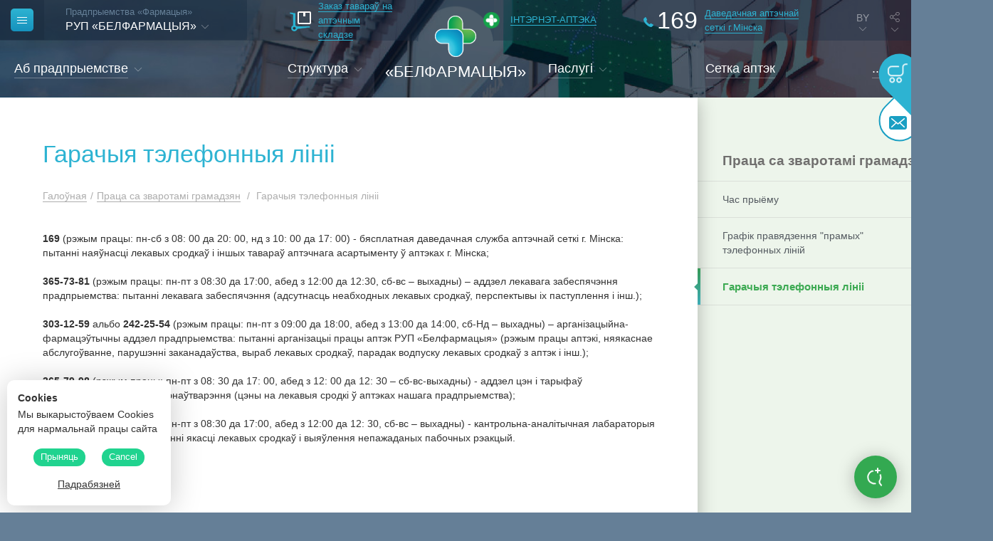

--- FILE ---
content_type: text/html; charset=utf-8
request_url: https://by.pharma.by/pracazgramadzanami/hotlines/
body_size: 5682
content:
<!DOCTYPE html>
<html lang="by">
<head>
<meta name="viewport" content="width=device-width, initial-scale=1" />
<meta http-equiv="x-ua-compatible" content="ie=edge" />
<meta property="vk:image" content="https://by.pharma.by/img/header-logo.png" />
<meta property="og:image" content="https://by.pharma.by/img/header-logo.png" />
<title>РУП «БЕЛФАРМАЦЫЯ» - Гарачыя тэлефонныя лініі</title>
<meta http-equiv="Content-Type" content="text/html; charset=utf-8" />
<meta charset="utf-8" />

 <script src="/js/jquery-1.7.1.min.js"></script><script type="text/javascript" src="/cms/xjs/connector.js"></script>
   <link rel="stylesheet" type="text/css" href="/cms/xcss/debug.css" />
   <script type="text/javascript" src="/cms/xjs/debug.js"></script>
<link rel="stylesheet" href="/css/components.css" />
<link rel="stylesheet" href="/css/style.css" />
<link rel="stylesheet" href="/css/add.css" /> 
</head>
<body class="new-design is_desktop" site_id="66" region="2">
<section class="mask"></section>
<div class="popup-primary" id="confirm_form" popup_id="confirm_form">
    <div class="popup-primary__close"><img src="/img/close.png" alt="close.png"></div>    
    <div class="popup-primary__content"></div>
</div>
<header class="header inner-page-header" style="background: url('/media/headers/inner-header-bg.jpg'); background-size: cover;">
    <div class="header-top-lane top2">
        <div class="inner-page-header-top-lane-mask">
            <span></span>
            <a href="/"><img src="/img/header-top-lane-mask.png" alt="#" /></a>
            <span></span>
        </div>
        
        <div class="main-menu-button" title="Меню"><div class="main-menu-button-icon"><span></span><span></span><span></span></div></div>
        
        <div class="header-select">
            <a href="/" class="no-desktop"><img src="/img/header-logo.png" alt="#" /></a>        
            
            <span>Прадпрыемства «Фармацыя»</span>
            <div class="line-with-angle">
                <p> РУП «БЕЛФАРМАЦЫЯ»</p>
                <div class="angle-down">
                    <div class="angle-stick"></div>
                    <div class="angle-stick"></div>
                </div>
            </div>
            <ul class="header-select-list"><li><a href="https://pharma.by/"> РУП «БЕЛФАРМАЦИЯ»</a></li>
<li><a href="https://brest.pharma.by/">Брестское РУП «Фармация»</a></li>
<li><a href="https://vitebsk.pharma.by/">Витебское РУП «Фармация»</a></li>
<li><a href="https://gomel.pharma.by/">Гомельское РУП «Фармация»</a></li>
<li><a href="https://grodno.pharma.by/">Гродненское РУП «Фармация»</a></li>
<li><a href="https://mogilev.pharma.by/">Могилевское РУП «Фармация»</a></li>
<li><a href="https://region.pharma.by/">РУП «Минская Фармация»</a></li>
<li><p> РУП «БЕЛФАРМАЦЫЯ»</p></li>
</ul>
        </div>
        <a href="http://pharmasklad.by/" class="header-information-link header-pharmacy-time">
            <img src="/img/24-head.png" alt="#">
            <div class="header-link-text">
                <span>Заказ тавараў на аптэчным складзе</span>
            </div>
        </a>
        <a href="https://pharmamall.by/" class="news-button-link-top">
            <div class="news-button-top">
                <img src="/img/pharma_mall.png" />
                <span>ІНТЭРНЭТ-АПТЭКА</span>
            </div>
        </a>
        <a href="https://pharma.by/search_drugs/" class="header-information-link header-phone">
            <div class="header-information-link-icon">
                <i class="icon_phone-receiver"></i>
                <p>169</p>
            </div>
            <div class="header-link-text">
                <span>Даведачная аптэчнай сеткі г.Мінска</span>
            </div>
        </a>
    <div class="language-switch"><div class="language-switch-content">
        <span>BY</span>
        <div class="angle-down">
        <div class="angle-stick"></div>
        <div class="angle-stick"></div>
        </div>
        </div>
        <ul><li><a href="https://pharma.by/">RU</a></li>
<li><a href="https://en.pharma.by/">EN</a></li>
</ul>
</div>
        <div class="share-buttons">
            <div class="share-buttons-content">
                <span class="icon_share"></span>
                <div class="angle-down">
                    <div class="angle-stick"></div>
                    <div class="angle-stick"></div>
                </div>
            </div>
            <ul>
                <li><a href="https://t.me/+LXanBhQ8slE4OGFi" class="icon_tg"></a></li>                <li><a href="javascript:void(0);" class="icon_vk"></a></li>                <li><a href="javascript:void(0);" class="icon_facebook-logo"></a></li>                <li><a href="https://ok.ru/group/53343481036996" class="new-soc-icon"><i class="fa fa-odnoklassniki" aria-hidden="true"></i></a></li>
                <li><a href="https://www.instagram.com/belpharmacia/" class="new-soc-icon"><i class="fa fa-instagram" aria-hidden="true"></i></a></li>
                <li><a href="https://twitter.com/belpharmacia" class="new-soc-icon"><i class="fa fa-twitter" aria-hidden="true"></i></a></li>
                            </ul>
        </div>
    </div>
    <div class="header-bottom-lane">
        <div class="header-bottom-lane-left-part">
            <div class="dop-spisok-content">
                <a href="/company/info/">
                <span class="dop-s">Аб прадпрыемстве</span>
                </a>
                <div class="angle-down">
                <div class="angle-stick"></div>
                <div class="angle-stick"></div>
                </div>

                <ul style="display: none;"><li><a href="/company/info/">Агульная iнфармацыя</a></li>
<li><a href="/company/administratyunyya-pracedury/">Адмiнiстрацыйныя працэдуры</a></li>
<li><a href="/company/vakansii-specyyalistau/">Вакансii спецыялiстаў</a></li>
</ul></div>
<div class="dop-spisok-content">
                <a href="/struktura/">
                <span class="dop-s">Структура</span>
                </a>
                <div class="angle-down">
                <div class="angle-stick"></div>
                <div class="angle-stick"></div>
                </div>

                <ul style="display: none;"><li><a href="/struktura/aparat-kiravannya/">Апарат кiравання</a></li>
<li><a href="/struktura/aptechny-sklad/">Аптэчны склад</a></li>
<li><a href="/struktura/aptechnaya-setka/">Аптэчная сетка</a></li>
</ul></div>
        </div>
        <a href="/" class="header-logo">
            <img src="/img/header-logo.png" alt="#">
            <span>«БЕЛФАРМАЦЫЯ»</span>
        </a>
        <div class="header-bottom-lane-right-part">
            <div class="dop-spisok-content">
                <a href="/paslugi/paslugi/">
                <span class="dop-s">Паслугi</span>
                </a>
                <div class="angle-down">
                <div class="angle-stick"></div>
                <div class="angle-stick"></div>
                </div>

                <ul style="display: none;"><li><a href="/paslugi/paslugi/">Паслугi</a></li>
</ul></div>
<a menu-item-active single href="/setka-aptek/">Сетка аптэк</a>
            <a href="javascript:void(0);" class="show-menu-link">...</a>
        </div>
    </div>
    
    
        <div class="internet-operations-buttons hidden-internet-operations">
        <div class="internet-operation-button internet-reception">
            <i class="icon_email"></i>
            <a href="/elzvarotnew/">Электронныя звароты</a>
        </div>
        <div class="internet-operation-button internet-order">
            <i class="shopping-cart"><img src="/img/korzina.png" alt="#"></i>
            <a href="https://pharma.by/search_drugs/">інтэрнэт заказ</a>
        </div>
    </div>
   
</header>
<div class="content">
    <div class="main-menu-wrap">
    <div class="main-menu-container">
        <div class="main-menu-left-column">
            <div class="main-menu-link-list"><div class="main-dop-spisok-content"><a href="/"><span class="dop-s">Галоўная старонка</span></a>
                <div class="angle-down"><div class="angle-stick"></div><div class="angle-stick"></div></div>
                <ul style="display: none;"><li><a href="/index/slayder/">Слайдер</a></li>
</ul></div>
<div class="main-dop-spisok-content"><a href="/company/info/"><span class="dop-s">Аб прадпрыемстве</span></a>
                <div class="angle-down"><div class="angle-stick"></div><div class="angle-stick"></div></div>
                <ul style="display: none;"><li><a href="/company/info/">Агульная iнфармацыя</a></li>
<li><a href="/company/administratyunyya-pracedury/">Адмiнiстрацыйныя працэдуры</a></li>
<li><a href="/company/vakansii-specyyalistau/">Вакансii спецыялiстаў</a></li>
</ul></div>
<a href="/akcyi/" >Акцыi</a>
<div class="main-dop-spisok-content"><a href="/struktura/"><span class="dop-s">Структура</span></a>
                <div class="angle-down"><div class="angle-stick"></div><div class="angle-stick"></div></div>
                <ul style="display: none;"><li><a href="/struktura/aparat-kiravannya/">Апарат кiравання</a></li>
<li><a href="/struktura/aptechny-sklad/">Аптэчны склад</a></li>
<li><a href="/struktura/aptechnaya-setka/">Аптэчная сетка</a></li>
</ul></div>
<a href="/search/" >Пошук па сайце</a>
<div class="main-dop-spisok-content"><a href="/paslugi/paslugi/"><span class="dop-s">Паслугi</span></a>
                <div class="angle-down"><div class="angle-stick"></div><div class="angle-stick"></div></div>
                <ul style="display: none;"><li><a href="/paslugi/paslugi/">Паслугi</a></li>
</ul></div>
<a href="/setka-aptek/" >Сетка аптэк</a>
<div class="main-dop-spisok-content branch_active"><a href="/pracazgramadzanami/"><span class="dop-s">Праца са зваротамі грамадзян</span></a>
                <div class="angle-down"><div class="angle-stick"></div><div class="angle-stick"></div></div>
                <ul style="display: none;"><li><a href="/pracazgramadzanami/time/">Час прыёму</a></li>
<li><a href="/pracazgramadzanami/grafik/">Графік правядзення "прамых" тэлефонных ліній</a></li>
<li class="submenu-item-active"><a href="/pracazgramadzanami/hotlines/">Гарачыя тэлефонныя лініі</a></li>
</ul></div>
<a href="/elzvarotnew/" >Электронныя звароты</a>
</div>
            <div data-title-text="Пошук па сайце" class="main-menu-search-input">
                <form method="GET" action="/search/">
                    <input type="text" placeholder="Увядзiце запрос" name="text" />
                </form>
            </div>
            <div class="main-menu-copyright">
                <img src="/img/main-menu-heart.png" alt="#">
                <div class="main-menu-copyright-content">
                    <span>© РУП «Белфармация»</span>
                    <a href="https://pharma.by/structure/apparat/">Адрасы i тэлефоны</a>                </div>
            </div>
        </div>
        <div class="main-menu-right-column">
                       <div class="main-menu-single-link">
                          </div>
           <div class="main-menu-links-with-img">
               <!-- информационные сайты -->
<a href="http://www.president.gov.by" class="main-menu-link-with-img">
	<div style="background-image: url('/data/info-sites/image_04.png');" class="main-menu-link-img"></div>
	<div><span>Сайт Президента Республики Беларусь</span></div>
</a>
<a href="http://minzdrav.gov.by" class="main-menu-link-with-img">
	<div style="background-image: url('/data/info-sites1.png');" class="main-menu-link-img"></div>
	<div><span>Сайт Министерства здравоохранения Республики Беларусь</span></div>
</a>
<a href="https://profmed.1prof.by/" class="main-menu-link-with-img">
	<div style="background-image: url('/data/info-sites/image_02.png');" class="main-menu-link-img"></div>
	<div><span>Белорусский профессиональный союз работников здравоохранения</span></div>
</a>
<a href="https://belpharmprom.by/" class="main-menu-link-with-img">
	<div style="background-image: url('/data/info-sites/image_06.png');" class="main-menu-link-img"></div>
	<div><span>Управляющая компания холдинга "Белфармпром"</span></div>
</a>
<a href="https://24health.by/" class="main-menu-link-with-img">
	<div style="background-image: url('/data/info-sites6.png');" class="main-menu-link-img"></div>
	<div><span>Здоровые люди</span></div>
</a>
<a href="http://rceth.by/" class="main-menu-link-with-img">
	<div style="background-image: url('/data/info-sites.PNG');" class="main-menu-link-img"></div>
	<div><span>Центр экспертиз и испытаний в здравоохранении</span></div>
</a>
<a href="http://качество-услуг.бел/" class="main-menu-link-with-img">
	<div style="background-image: url('/data/info-sites7.png');" class="main-menu-link-img"></div>
	<div><span>Портал рейтинговой оценки качества оказания услуг и административных процедур</span></div>
</a>
<a href="http://www.bsmu.by/" class="main-menu-link-with-img">
	<div style="background-image: url('/data/info-sites2.png');" class="main-menu-link-img"></div>
	<div><span>Белорусский государственный медицинский университет</span></div>
</a>
<a href="http://brsm.by/" class="main-menu-link-with-img">
	<div style="background-image: url('/data/info-sites3.png');" class="main-menu-link-img"></div>
	<div><span>Белорусский республиканский союз молодежи</span></div>
</a>
<a href="http://www.belayarus.by/" class="main-menu-link-with-img">
	<div style="background-image: url('/data/info-sites4.png');" class="main-menu-link-img"></div>
	<div><span>Республиканское общественное объединение «Белая Русь»</span></div>
</a>
<a href="http://www.mir.pravo.by/" class="main-menu-link-with-img">
	<div style="background-image: url('/data/info-sites/image_03.png');" class="main-menu-link-img"></div>
	<div><span>Детский правовой портал</span></div>
</a>
<a href="http://mchs.gov.by/rus/main/events/app/" class="main-menu-link-with-img">
	<div style="background-image: url('/data/info-sites8.png');" class="main-menu-link-img"></div>
	<div><span>Мобильное приложение "Помощь рядом"</span></div>
</a>
<a href="https://103.by" class="main-menu-link-with-img">
	<div style="background-image: url('/data/info-sites/image.png');" class="main-menu-link-img"></div>
	<div><span>Портал о здоровье и красоте 103.by</span></div>
</a>
<a href="https://pravo.by" class="main-menu-link-with-img">
	<div style="background-image: url('/data/info-sites/image_05.png');" class="main-menu-link-img"></div>
	<div><span>Национальный правовой Интернет-портал</span></div>
</a>
<a href="https://kurs.biocad.by/" class="main-menu-link-with-img">
	<div style="background-image: url('/data/info-sites/image_07.png');" class="main-menu-link-img"></div>
	<div><span>Курс на выздоровление</span></div>
</a>
<a href="https://center.gov.by/" class="main-menu-link-with-img">
	<div style="background-image: url('/data/info-sites/image.jpg');" class="main-menu-link-img"></div>
	<div><span>Национальный центр законодательства и правовой информации</span></div>
</a><!-- /информационные сайты -->
           </div>
           <img src="/img/main-menu-img.jpg" alt="#" class="main-menu-img" />
        </div>
    </div>
</div>
            <div class="fast-search-button">
            <i class="loupe-bg"></i>
            <span>Хуткі пошук лекаў у аптэках</span>
        </div>
        
    <div class="fast-search-container" style="display: none;">
        <p>Хуткі пошук у аптэках</p>
        <div class="search-inputs">
            <form method="GET" action="https://pharma.by/search_drugs/">
                <div class="left-input-block">
                    <input name="query" placeholder="Найменне" type="text" />
                    <span>Хуткі пошук у аптэках</span>
                    <i class="icon_pharmacy"></i>
                </div>
                <div class="right-input-block">
                   <select name="region"><option value="1" selected>все регионы</option><option value="11">Заводской р-н</option><option value="12">Ленинский р-н</option><option value="20">Минский р-н</option><option value="13">Московский р-н</option><option value="14">Октябрьский р-н</option><option value="15">Партизанский р-н</option><option value="16">Первомайский р-н</option><option value="17">Советский р-н</option><option value="18">Фрунзенский р-н</option><option value="19">Центральный р-н</option>
<option rel="https://mogilev.pharma.by/search_drugs/" value="43">Могилёв и область</option></select>
                    <i class="icon_target-with-circle"></i>
                    <button class="search-button">
                        <span>ПОШУК</span>
                    </button>
                </div>            
            </form>
            <div class="fast-search-close block-close">
                <span></span>
                <span></span>
            </div>
        </div>
    </div>
    <!-- body -->
<div class="inner-page-container with_right_menu">
    <div class="inner-page">
	    <h1 class="page-header-name">Гарачыя тэлефонныя лініі</h1>
	    <div class="breadscrumbs"><a href="/">Галоўная</a><span>/</span><a href="/pracazgramadzanami/">Праца са зваротамі грамадзян</a> <span>/</span> Гарачыя тэлефонныя лініі</div>


<div class="content_inner2">
  
<p><b>169</b> (рэжым працы: пн-сб з 08: 00 да 20: 00, нд з 10: 00 да 17: 00) - бясплатная даведачная служба аптэчнай сеткі г. Мінска: пытанні наяўнасці лекавых сродкаў і іншых тавараў аптэчнага асартыменту ў аптэках г. Мінска;</p>
<p>&nbsp;</p>
<p><b>365-73-81</b> (рэжым працы: пн-пт з 08:30 да 17:00, абед з 12:00 да 12:30, сб-вс &ndash; выхадны) &ndash; аддзел лекавага забеспячэння прадпрыемства: пытанні лекавага забеспячэння (адсутнасць неабходных лекавых сродкаў, перспектывы іх паступлення і інш.);</p>
<p>&nbsp;</p>
<p><b>303-12-59</b> альбо <b>242-25-54</b> (рэжым працы: пн-пт з 09:00 да 18:00, абед з 13:00 да 14:00, сб-Нд &ndash; выхадны) &ndash; арганізацыйна-фармацэўтычны аддзел прадпрыемства: пытанні арганізацыі працы аптэк РУП &laquo;Белфармацыя&raquo; (рэжым працы аптэкі, няякаснае абслугоўванне, парушэнні заканадаўства, выраб лекавых сродкаў, парадак водпуску лекавых сродкаў з аптэк і інш.);</p>
<p>&nbsp;</p>
<p><b>365-79-98</b> (рэжым працы: пн-пт з 08: 30 да 17: 00, абед з 12: 00 да 12: 30 &ndash; сб-вс-выхадны) - аддзел цэн і тарыфаў прадпрыемства: пытанні цэнаўтварэння (цэны на лекавыя сродкі ў аптэках нашага прадпрыемства);</p>
<p>&nbsp;</p>
<p><b>365-71-86</b> (рэжым працы: пн-пт з 08:30 да 17:00, абед з 12:00 да 12: 30, сб-вс &ndash; выхадны) - кантрольна-аналітычная лабараторыя РУП "Белфармацыя": пытанні якасці лекавых сродкаў і выяўлення непажаданых пабочных рэакцый.</p></div>           </div>
   	<div class="right-menu little-right-menu"><div class="about-menu"><p>Праца са зваротамі грамадзян</p><ul><li><a href="/pracazgramadzanami/time/">Час прыёму</a></li>
<li><a href="/pracazgramadzanami/grafik/">Графік правядзення "прамых" тэлефонных ліній</a></li>
<li class="active lnk"><a href="/pracazgramadzanami/hotlines/">Гарачыя тэлефонныя лініі</a></li>
</ul></div></div>           
     </div>
<!-- /body -->
</div>
<footer class="footer inner-page-footer">
    <div class="reactive-logo">
     
        <a href="http://reactive.by/">
        <div class="reactive-logo-img"></div>
        <div class="reactive-logo-img-hov"></div>
            <i>-</i> <span class="reactive-logo-text">Дызайн і распрацоўка</span>
        </a>
    </div>
    <div class="copyright">
        <span>&copy; 2011-2016 РУП «БЕЛФАРМАЦЫЯ»</span>
        <a href="/struktura/aparat-kiravannya/">Адрасы и тэлефоны</a>    </div>
    <div class="find-on-site">
    <form action="/search/" class="site_search">
        <input type="search" name="text" placeholder="Пошук па сайце">
        <input type="submit" value="">
    </form>
    </div>
</footer>
    <div class="cookie-wrap">
        <div class="cookies-name">Cookies</div>
        <div class="cookies-info">Мы выкарыстоўваем Cookies для нармальнай працы сайта</div>        
        <div class="cookies-div">
            <div class="cookies-apply">Прыняць </div>
            <div class="cookies-cancel">Cancel </div>            
        </div>
        <a class="cookies-desc" href="https://pharma.byhttps://pharma.by/company/cookie/">Падрабязней</a>
    </div>
<div class="pre-load"><i class="fa fa-spinner fa-pulse fa-3x fa-fw"></i></div>

<link href="https://fonts.googleapis.com/css?family=Exo%2B2%3A300%2C400%2C600%2C700" rel="stylesheet" />
<link rel="shortcut icons" href="/favicon.ico" type="image/x-icons" />
<link rel="stylesheet" href="/css/contacts-feedback.css" /> 
<link rel="stylesheet" href="/js/fancybox/jquery.fancybox.css" />
<script type="text/javascript" src="/js/_plugins.js"></script>
<script src="https://use.fontawesome.com/0ceb005928.js"></script>
<script src="/js/fancybox/jquery.fancybox.js"></script>
<script src="/js/script.js?t=6?>"></script>


    <script src="https://api-maps.yandex.ru/2.1/?lang=ru_RU" type="text/javascript"></script>



<!-- Google tag (gtag.js) -->
<script async src="https://www.googletagmanager.com/gtag/js?id=UA-28063573-1"></script>
<script>
  window.dataLayer = window.dataLayer || [];
  function gtag(){dataLayer.push(arguments);}
  gtag('js', new Date());

  gtag('config', 'UA-28063573-1');
</script>


</body>

</html>

--- FILE ---
content_type: text/css
request_url: https://by.pharma.by/cms/xcss/debug.css
body_size: 1418
content:
.debug { 
    display : block !important; 
    position : absolute; 
    background : #CFC; 
    border : 1px dotted #4A4; 
    padding : 5px; 
    color : black; 
    font :normal 10px Verdana; opacity : 0.7; 
    z-index :100500; 
    top : 0px; 
    left : 50px; 
    opacity : 0.3;
    max-width : 700px;
}
.debug:hover { opacity:1;}

.debug .query { overflow : auto; width : 90%}

.debug_window {
    background: rgba(0, 0, 0, 0) linear-gradient(#1d5599, #243c59) repeat scroll 0 0;
    border: 4px dashed #c4c835;
    color: white;
    display: block;
    padding: 10px;
    position: relative;
}

.debug_window p {padding:5px;}
.debug_window .console {
    font-family: monospace;
    background:black;
    border : 1px solid grey;
    padding:5px;
    
}
.debug_window a.close {
    background: rgba(0, 0, 0, 0) url("images/b_delete.png") no-repeat scroll 0 0;
    display: block;
    height: 16px;
    position: absolute;
    right: 15px;
    top: 10px;
    width: 16px;
    z-index: 100600;
    text-decoration:none;
    border-bottom:0;
}


.dbg-warnings-window {
    background: rgba(0, 0, 0, 0) linear-gradient(#d7c39a, #4f1616) repeat scroll 0 0;
    border: 1px solid #a79d77;
    border-radius: 16px 16px 3px 3px;
    box-shadow: 10px 10px 27px #000;
    font-family: monospace;
    left: 50px;
    max-height: 430px;
    max-width: 900px;
    opacity: 1;
    padding: 13px 3px 0px 3px;
    position: fixed;
    top: 50px;
    z-index: 100500;
}

.dbg-warnings-window > span {
    font-weight : bold;
    color : black;
    font-size : 15px;
    padding : 0 0 0 14px;
}
.dbg-warnings-window > a {
    display : block;
    position : absolute;
    top : 8px;
    right : 6px;
    width : 16px;
    height : 16px;
    background : url('/img/button_delete.png');
}

.dbg-warnings  {
    background: linear-gradient(#B53838,#330C00);    
    color: white;
    border: 1px solid #747272;
    
    overflow: auto;
    padding: 10px 25px;
    max-height : 390px;
    max-width: 420px;
}
.dbg-warnings li { list-style-type: decimal-leading-zero;}
.dbg-warnings li a {font-weight: bold; color : #FFE069; border-bottom : 1px dashed #FFE069; text-decoration:none;}
.dbg-warnings li span {font-size : 10px;}
.dbg-warnings li a.display-replace {border : none;}
.dbg-warnings li .sql-error div.query {    background: #927676 none repeat scroll 0 0; border: 1px solid #b8afaf; display: block; margin: 3px 0; padding: 3px;}
.dbg-warnings li .sql-error p.desc { color: #ffc0a6; font-size: 10px;}
.dbg-warnings li .sql-error pre {font-family:monospace;}

.parse-speed { color : #555; font-weight: bold; background : #9DF; border : 1px dotted #BBF; padding : 5px; margin : 8px; opacity : 0.8;  box-shadow : 3px 3px 3px #777; border-radius : 0px 26px 2px 0px; display:block !important; max-width : 364px;}
.parse-speed.cached { COLOR:white; background : #7a7; border : 1px dotted #696; opacity : 0.7;}
.parse-speed.alert { COLOR:red; background : #FCC; border : 1px dotted #BBF; opacity : 0.9;}
.top-speeds { 
    background: linear-gradient(#B4C5FF, #06070E);
    border: 1px solid #6c6c6c;
    border-radius: 15px 10px 0 0;
    bottom: 0;
    box-shadow: -2px -2px 15px #333;
    font-family: monospace;
    font-size: 14px;
    opacity: 0.95;
    padding: 7px;
    position: fixed;
    right: 0;
    color:#000;

}
.top-speeds a.close, .dbg-warnings-window a.dbg-close {
    display : block;
    width: 16px;
    height : 16px;
    background : url('images/button_delete.png');
    position : absolute;
    top : 10px;
    right : 10px;
    text-decoration: none;
}
.top-speeds a.close-all {
    display : block;
    width: 16px;
    height : 16px;
    background : url('images/i_check_off.gif');
    position : absolute;
    top : 10px;
    right : 40px;
    text-decoration: none;
}
.top-speeds .inner {
    background: #ffffff none repeat scroll 0 0;
    border: 1px solid #000000;
    color: black;
    max-height: 400px;
    max-width : 600px;
    overflow: auto;
    width: 100%;
}
.top-speeds .inner th { text-align: right; padding : 2px 5px;}
.top-speeds .inner td { text-align: left; padding : 2px 5px;}

.top-speeds > table >tbody >tr > th {padding : 8px;}

.top-speeds .as_title { display : block; clear : both; width :100%; }
.top-speeds .inner > p { background: rgba(0, 0, 0, 0) linear-gradient(#ccc, #333) repeat scroll 0 0; color: white;    height: 20px; padding-top: 3px; text-align: center; width: 100%;}


--- FILE ---
content_type: text/css
request_url: https://by.pharma.by/css/style.css
body_size: 40193
content:
@font-face {
  font-family: "icons";
  font-style: normal;
  font-weight: normal;
  src: url("../font/icons.eot");
  src: url("../font/icons.eot#iefix") format("embedded-opentype"), url("../font/icons.woff2") format("woff2"),
    url("../font/icons.woff") format("woff"), url("../font/icons.ttf") format("truetype"),
    url("../font/icons.svg#icons") format("svg");
}

body {
  background-color: #657f97;
  display: -ms-flexbox;
  display: -webkit-flex;
  display: flex;
  display: -webkit-flex;
  -ms-flex-direction: column;
  -webkit-flex-direction: column;
  flex-direction: column;
  font-family: "Exo 2", sans-serif;
  min-height: 100vh;
  min-width: 320px;
  overflow-x: hidden;
}

header {
  background-size: cover;
}

header.hidden {
  z-index: 0 !important;
}

footer.hidden {
  z-index: 0 !important;
}

.content {
  background-color: #fff;
  -ms-flex-positive: 1;
  -webkit-flex-grow: 1;
  flex-grow: 1;
  position: relative;
}

.icon_loupe:before {
  content: "\EA01";
}

.icon_phone-receiver:before {
  content: "\EA02";
}

.icon_bowl:before {
  content: "\EA03";
}

.icon_target:before {
  content: "\EA04";
}

.icon_facebook-logo:before {
  content: "\EA05";
}

.icon_vk:before {
  content: "\EA06";
}

.icon_youtube:before {
  content: "\EA07";
}

.icon_share:before {
  content: "\EA08";
}

.icon_shopping-cart:before {
  content: "\EA09";
}

.icon_email:before {
  content: "\EA10";
}

.icon_magnifying-glass:before {
  content: "\EA11";
}

.icon_pharmacy:before {
  content: "\EA12";
}

.icon_spam {
  /* content: url(/img/spam-ico.svg); */
  position: absolute;
  width: 23px;
  height: 20px;
  background-image: url("/img/spam-ico.png");
  background-size: contain;
  background-position: center;
  background-repeat: no-repeat;
}

.icon_target-with-circle:before {
  content: "\EA13";
}

.icon_twitter-logo-silhouette:before {
  content: "\EA14";
}

.icon_menu:before {
  content: "\EA15";
}

.icon_play-button:before {
  content: "\EA16";
}

.icon_mail:before {
  content: "\EA17";
}

.icon_placeholder:before {
  content: "\EA18";
}
[class*="icon_"]:before,
[class*="icon_"]:after {
  display: inline-block;
  font-family: "icons";
  font-style: normal;
  font-variant: normal;
  font-weight: normal;
  margin-left: 5px;
  margin-right: 5px;
  text-align: center;
  text-decoration: none;
  text-transform: none;
  -webkit-font-smoothing: antialiased;
  -moz-osx-font-smoothing: grayscale;
}
[class*="icon_"]:before:hover,
[class*="icon_"]:after:hover {
  text-decoration: none;
}

.contact-container {
  margin-bottom: 125px;
  margin-top: 100px;
  position: relative;
  width: 100%;
}

.contacts-map {
  height: 100%;
  left: 0;
  position: absolute;
  top: 0;
  width: 100%;
}

.contacts-info {
  background-color: #fff;
  border-radius: 15px;
  box-shadow: 0 3px 24px 0 rgba(0, 0, 0, 0.27);
  display: -ms-flexbox;
  display: -webkit-flex;
  display: flex;
  display: -webkit-flex;
  margin-left: 7%;
  overflow: hidden;
  position: relative;
  width: 760px;
  z-index: 1;
}

.contacts-info-content {
  display: -ms-flexbox;
  display: -webkit-flex;
  display: flex;
  display: -webkit-flex;
  -ms-flex-direction: column;
  -webkit-flex-direction: column;
  flex-direction: column;
  -ms-flex-pack: justify;
  -webkit-justify-content: space-between;
  justify-content: space-between;
  padding: 30px 35px 40px 35px;
}
.contacts-info-content h1 {
  color: #192e44;
  font-size: 28px;
  line-height: 1.2;
}

.contacts-info-text {
  font-size: 16px;
}
.contacts-info-text p {
  color: #545a60;
  font-size: 16px;
  margin-left: 25px;
  padding-bottom: 5px;
}
.contacts-info-text .contacts-line-with-icon {
  margin-left: 0;
}
.contacts-info-text .contacts-line-with-icon i {
  color: #545a60;
}
.contacts-info-text .contacts-line-with-icon .icon_placeholder {
  font-size: 16px;
  margin-right: 10px;
}
.contacts-info-text .contacts-line-with-icon .icon_phone-receiver {
  font-size: 13px;
  margin-right: 12px;
}
.contacts-info-text a {
  border-bottom: 1px solid #1489ba;
  color: #1489ba;
}
.contacts-info-text .icon_email {
  color: #1489ba;
  margin-right: 9px;
}
.contacts-info-text i {
  padding-top: 2px;
}
.contacts-info-text i:before {
  margin: 0;
}
.contacts-info-text .contacts-line-with-icon a {
  text-decoration: none;
  color: #545a60;
  border: none;
}
p.contacts-line-with-icon.contacts-adress {
  color: #545a60;
  font-size: 16px;
  padding-bottom: 5px;
  position: relative;
  margin-left: 25px;
}
.contacts-line-with-icon.contacts-adress:after {
  content: "";
  display: block;
  width: 15px;
  height: 15px;
  position: absolute;
  top: 3px;
  left: -23px;
  background-image: url(/img/pharm-adress.png);
  background-repeat: no-repeat;
}

.contacts-info-additional span {
  color: #888989;
  display: block;
  font-size: 14px;
}

.contacts-photo {
  background: no-repeat center;
  background-size: cover;
  -ms-flex-negative: 0;
  -webkit-flex-shrink: 0;
  flex-shrink: 0;
  height: 390px;
  width: 300px;
}

.contacts-button {
  bottom: 35px;
  left: 0;
  position: absolute;
  z-index: 1;
}

.contacts-structure-container {
  background: #fff;
  box-shadow: 0 3px 24px 0 rgba(0, 0, 0, 0.27);
  height: 100%;
  left: 0;
  overflow: auto;
  position: fixed;
  top: 0;
  -ms-transform: translateX(-100%);
  -webkit-transform: translateX(-100%);
  transform: translateX(-100%);
  transition: all 0.5s ease;
  width: 1020px;
  z-index: 200;
}

.contacts-structure-close span {
  background-color: #cbcbcb !important;
}

.contacts-structure-close:hover span {
  background-color: #33a951 !important;
}

.contacts-structure-mask {
  background-color: rgba(23, 42, 64, 0.6);
  display: none;
  height: 100%;
  left: 0;
  position: fixed;
  top: 0;
  width: 100%;
  z-index: 8;
}

@media screen and (max-width: 1400px) {
  .contacts-info {
    margin-left: 5%;
  }
}

@media screen and (max-width: 1300px) {
  .contacts-info {
    margin: 0 auto;
  }
  .contact-container {
    margin: 40px 0;
  }
  .contacts-map {
    height: 500px;
    position: static;
  }
  .contacts-structure-container {
    width: 80%;
  }
}

@media screen and (max-width: 1050px) {
  .contacts-structure-container {
    width: 100%;
  }
}

@media screen and (max-width: 900px) {
  .contacts-map {
    height: 400px;
  }
  .contact-container {
    margin-top: 80px;
  }
  .contacts-info {
    margin: 0 20px;
    width: calc(100% - 40px);
  }
}

@media screen and (max-width: 800px) {
  .contacts-photo {
    width: 230px;
  }
  .contacts-info-content h1 {
    font-size: 18px;
  }
  .contacts-info-content {
    padding: 40px 20px 40px 20px;
  }
}

@media screen and (max-width: 550px) {
  .contacts-info {
    display: -ms-flexbox;
    display: -webkit-flex;
    display: flex;
    -ms-flex-direction: column;
    -webkit-flex-direction: column;
    flex-direction: column;
    margin: 0 auto;
    width: 300px;
  }
  .contacts-photo {
    width: 100%;
  }
  .contacts-info-content {
    height: 390px;
  }
  .button.contacts-button {
    font-size: 16px;
  }
}

.search-inputs {
  /*
   bottom: 72px;
   left: 50%;
  -ms-transform: translateX(-50%);
  transform: translateX(-50%);
    position: absolute;
  */
  display: -ms-flexbox;
  display: -webkit-flex;
  display: flex;
  height: 54px;
  width: 1200px;
  z-index: 2;
}
.search-inputs i {
  color: #42ab51;
  font-size: 18px;
}
.search-inputs i:before {
  margin: 0;
}
.search-inputs button,
.search-inputs input {
  background-color: transparent;
  border: none;
}
.search-inputs input {
  background-color: #fff;
  color: #565555;
  font-size: 18px;
}
.search-inputs .left-input-block {
  position: relative;
  width: 50%;
  height: 100%;
}
.search-inputs .left-input-block input {
  border-radius: 25px 0 0 25px;
  height: 100%;
  padding: 0 20px 0 60px;
  width: 100%;
}

.search-inputs .left-input-block:before {
  background-color: #c4c4c4;
  content: " ";
  height: 100%;
  position: absolute;
  right: 0;
  top: 50%;
  -ms-transform: translateY(-50%);
  -webkit-transform: translateY(-50%);
  transform: translateY(-50%);
  width: 1px;
}
.search-inputs .left-input-block i {
  left: 30px;
  position: absolute;
  top: 50%;
  -ms-transform: translateY(-50%);
  -webkit-transform: translateY(-50%);
  transform: translateY(-50%);
}
.search-inputs .left-input-block span {
  -ms-flex-align: center;
  -webkit-align-items: center;
  align-items: center;
  background-color: #42ab51;
  border-radius: 50px;
  color: #fff;
  display: -ms-flexbox;
  display: -webkit-flex;
  display: flex;
  font-size: 15px;
  height: 24px;
  left: 20px;
  padding: 0 10px;
  position: absolute;
  top: -15px;
  /*
  -ms-transform: scale(0);
  -webkit-transform: scale(0);
  transform: scale(0);
  transition: all .3s ease;
  */
}
.search-inputs .left-input-block span:after {
  border-color: #42ab51 transparent transparent transparent;
  border-style: solid;
  border-width: 4px 5px 0 5px;
  bottom: -4px;
  content: " ";
  height: 0;
  left: 50%;
  position: absolute;
  -ms-transform: translateX(-50%);
  -webkit-transform: translateX(-50%);
  transform: translateX(-50%);
  width: 0;
}
.search-inputs form {
  width: 100%;
  display: -webkit-flex;
  display: -ms-flexbox;
  display: flex;
}
.search-inputs .right-input-block {
  display: -ms-flexbox;
  display: -webkit-flex;
  display: flex;
  height: 100%;
  position: relative;
  width: 50%;
  background: #fff;
  border-radius: 0 28px 28px 0;
}
.search-inputs .goto_order_search a {
  word-wrap: normal;
}
.search-inputs .goto_order_search {
  position: absolute;
  border-radius: 28px;
  width: auto;
  bottom: -25px;
  background-color: #42ab51;
  color: white;
  padding: 5px 12px;
  right: calc(50% - 90px);
}
.search-inputs .right-input-block input,
.search-inputs .right-input-block select {
  -ms-flex-positive: 1;
  -webkit-flex-grow: 1;
  flex-grow: 1;
  height: 100%;
  padding: 0 20px;
  -webkit-appearance: none;
  -moz-appearance: none;
  appearance: none;
}
.search-inputs .right-input-block i {
  left: 20px;
  position: absolute;
  top: 50%;
  -ms-transform: translateY(-50%);
  -webkit-transform: translateY(-50%);
  transform: translateY(-50%);
}
.search-inputs .search-button {
  background-color: #33a951;
  border-radius: 0 25px 25px 0;
  -ms-flex-negative: 0;
  -webkit-flex-shrink: 0;
  flex-shrink: 0;
  height: 100%;
  transition: all 0.3s ease;
  width: 140px;
}
.search-inputs .search-button:hover {
  background-color: #358c4b;
}
.search-inputs .search-button span {
  color: #fff;
  font-size: 18px;
}
.right-input-block select {
  border: none;
  background: transparent;
  margin: 0 20px 0 50px;
}

.breadscrumbs {
  color: #adadad;
  font-size: 14px;
  margin-bottom: 40px;
}
.breadscrumbs span {
  margin: 0 5px;
  padding-left: inherit;
}
.breadscrumbs a {
  border-bottom: 1px solid #adadad;
  transition: all 0.3s ease;
}
.breadscrumbs a:hover {
  border-bottom: 1px solid #696767;
  color: #696767;
}
.breadscrumbs a:last-child {
  border-bottom: 1px solid transparent;
  pointer-events: none;
}

.paginator {
  -ms-flex-align: center;
  -webkit-align-items: center;
  align-items: center;
  display: -ms-flexbox;
  display: -webkit-flex;
  display: flex;
  -ms-flex-pack: center;
  -webkit-justify-content: center;
  justify-content: center;
}
.paginator .arrow {
  height: 15px;
  width: 8px;
}
.paginator .arrow:hover .arrow-stick {
  background-color: #1a9fc3;
}
.paginator .arrow-stick {
  background-color: #adadad;
  width: 10px;
}
.paginator .arrow-stick:first-child {
  top: 3.5px;
}
.paginator .arrow-stick:last-child {
  bottom: 3px;
}

.paginator-numbers {
  margin: 0 25px;
  padding-bottom: 6px;
}
.paginator-numbers a {
  color: #a4a4a4;
  font-size: 16px;
  margin-right: 20px;
  transition: all 0.3s ease;
}
.paginator-numbers a:last-child {
  margin-right: 0;
}
.paginator-numbers a:not(.current-paginator-page):hover {
  color: #1a9fc3;
}
.paginator-numbers .current-paginator-page {
  color: #545a60;
  font-size: 20px;
  pointer-events: none;
}

.page-header-name {
  color: #2DB3D2;
  font-size: 34px;
  margin-bottom: 25px;
  margin-top: 55px;
}
.news-button-top img {
  width: 20px;
  height: 20px;
}
.angle-down {
  -ms-flex-align: center;
  -webkit-align-items: center;
  align-items: center;
  display: -ms-flexbox;
  display: -webkit-flex;
  display: flex;
  height: 7px;
  -ms-flex-pack: center;
  -webkit-justify-content: center;
  justify-content: center;
  padding-bottom: 2px;
  transition: all 0.3s ease;
  width: 14px;
}

.angle-stick {
  background-color: rgba(255, 255, 255, 0.37);
  display: block;
  height: 1px;
  transition: all 0.3s ease;
  width: 7px;
}
.angle-stick:first-child {
  -ms-transform: rotate(45deg) translateX(1.5px);
  -webkit-transform: rotate(45deg) translateX(1.5px);
  transform: rotate(45deg) translateX(1.5px);
}
.angle-stick:last-child {
  -ms-transform: rotate(-45deg) translateX(-1.5px);
  -webkit-transform: rotate(-45deg) translateX(-1.5px);
  transform: rotate(-45deg) translateX(-1.5px);
}

.arrow {
  height: 28px;
  position: relative;
  width: 16px;
}
.arrow:first-child {
  -ms-transform: rotate(180deg);
  -webkit-transform: rotate(180deg);
  transform: rotate(180deg);
}

.arrow-stick {
  background-color: #fff;
  height: 2px;
  position: absolute;
  transition: all 0.3s ease;
  width: 20px;
}
.arrow-stick:first-child {
  top: 6px;
  -ms-transform: rotate(45deg);
  -webkit-transform: rotate(45deg);
  transform: rotate(45deg);
}
.arrow-stick:last-child {
  bottom: 6px;
  -ms-transform: rotate(-45deg);
  -webkit-transform: rotate(-45deg);
  transform: rotate(-45deg);
}

.internet-operations-buttons {
  bottom: 400px;
  display: -ms-flexbox;
  display: -webkit-flex;
  display: flex;
  position: absolute;
  right: 100px;
  transition: all 1s ease;
  z-index: 3;
}

.internet-operation-button {
  -ms-flex-align: center;
  -webkit-align-items: center;
  align-items: center;
  cursor: pointer;
  display: -ms-flexbox;
  display: -webkit-flex;
  display: flex;
  height: 58px;
  -ms-flex-pack: center;
  -webkit-justify-content: center;
  justify-content: center;
  text-transform: uppercase;
  width: 178px;
}
.internet-operation-button i {
  -ms-flex-align: center;
  -webkit-align-items: center;
  align-items: center;
  display: -ms-flexbox;
  display: -webkit-flex;
  display: flex;
  font-size: 25px;
  -ms-flex-pack: center;
  -webkit-justify-content: center;
  justify-content: center;
  transition: all 1s ease, color 0.3s ease;
}
.internet-operation-button a {
  line-height: 1.2;
  margin-left: 7px;
  transition: all 1s ease, color 0.3s ease;
  width: 80px;
  text-decoration: none;
}

.internet-reception {
  border: 2px solid #fff;
  border-radius: 50px 0 0 50px;
  border-right: 2px solid transparent;
  color: #fff;
  transition: all 1s ease, border, background 0.3s ease;
}
.internet-reception:hover {
  background-color: rgba(255, 255, 255, 0.25);
  /*border: 2px solid #33a951;
  border-right: 2px solid transparent;*/
}

/*.internet-reception:hover a,
.internet-reception:hover i {
  color: #33a951; }
*/
.internet-order {
  background-color: #2db3d2;
  /*border: 2px solid #2db3d2;
  border-left: 2px solid transparent;
  */
  border-radius: 0 50px 50px 0;
  color: #fff;
  transition: all 1s ease, border, background 0.3s ease;
}
.internet-order:hover {
  background-color: #0c94b9;
  /*border: 2px solid #33a951;
  border-left: 2px solid #fff; */
}

/*.internet-order:hover a,
.internet-order:hover i {
  color: #33a951; }*/

.hidden-internet-operations {
  right: 0;
  -ms-transform: translateX(115px);
  -webkit-transform: translateX(115px);
  transform: translateX(115px);
}
.hidden-internet-operations .internet-reception,
.hidden-internet-operations .internet-order {
  transition: all 0.5s ease, border, background 0.3s ease;
  cursor: pointer;
}
.hidden-internet-operations span,
.hidden-internet-operations i {
  transition: all 0.5s ease, color 0.3s ease;
}
.hidden-internet-operations .internet-reception {
  border-radius: 50px;
  border-right: 2px solid #fff;
  -ms-transform: translate(100%, -10px) rotate(-45deg);
  -webkit-transform: translate(100%, -10px) rotate(-45deg);
  transform: translate(100%, -10px) rotate(-45deg);
}
.hidden-internet-operations .internet-reception i {
  -ms-transform: translateX(-20px) rotate(45deg);
  -webkit-transform: translateX(-20px) rotate(45deg);
  transform: translateX(-20px) rotate(45deg);
}
.hidden-internet-operations .internet-reception span {
  -ms-transform: translateX(20px);
  -webkit-transform: translateX(20px);
  transform: translateX(20px);
}
.hidden-internet-operations .internet-reception:hover {
  border-radius: 50px 0 0 50px;
  border-right: 2px solid #33a951;
  -ms-transform: translate(78px, 30px) rotate(0deg);
  -webkit-transform: translate(78px, 30px) rotate(0deg);
  transform: translate(78px, 30px) rotate(0deg);
}
.hidden-internet-operations .internet-reception:hover span {
  -ms-transform: none;
  -webkit-transform: none;
  transform: none;
}
.hidden-internet-operations .internet-reception:hover i {
  -ms-transform: none;
  -webkit-transform: none;
  transform: none;
}
.hidden-internet-operations .internet-order {
  border-radius: 50px;
  -ms-transform: translateY(10px) rotate(45deg);
  -webkit-transform: translateY(10px) rotate(45deg);
  transform: translateY(10px) rotate(45deg);
}
.hidden-internet-operations .internet-order i {
  -ms-transform: translateX(-20px) rotate(-45deg);
  -webkit-transform: translateX(-20px) rotate(-45deg);
  transform: translateX(-20px) rotate(-45deg);
}
.hidden-internet-operations .internet-order span {
  -ms-transform: translateX(20px);
  -webkit-transform: translateX(20px);
  transform: translateX(20px);
}
.hidden-internet-operations .internet-order:hover {
  /* border-left: 2px solid #33a951; */
  border-radius: 50px 0 0 50px;
  -ms-transform: translate(-100px, -30px) rotate(0deg);
  -webkit-transform: translate(-100px, -30px) rotate(0deg);
  transform: translate(-100px, -30px) rotate(0deg);
}
.hidden-internet-operations .internet-order:hover span {
  -ms-transform: none;
  -webkit-transform: none;
  transform: none;
}
.hidden-internet-operations .internet-order:hover i {
  -ms-transform: none;
  -webkit-transform: none;
  transform: none;
}

.view-switch {
  border: 2px solid #d1d1d1;
  border-radius: 50px;
  display: -ms-inline-flexbox;
  display: -webkit-inline-flex;
  display: inline-flex;
  height: 27px;
  -ms-flex-pack: distribute;
  position: absolute;
  top: 70px;
  right: 5%;
  -webkit-justify-content: space-around;
  justify-content: space-around;
}
.view-switch .list-view {
  margin-left: -11px;
  -ms-transform: translateX(2px);
  -webkit-transform: translateX(2px);
  transform: translateX(2px);
  width: 87px;
}
.view-switch .slide-view {
  -ms-transform: translateX(-2px);
  -webkit-transform: translateX(-2px);
  transform: translateX(-2px);
  width: 103px;
}
.view-switch span,
.view-switch > div i {
  font-size: 13px;
  padding-bottom: 3px;
}
.view-switch > div {
  -ms-flex-align: center;
  -webkit-align-items: center;
  align-items: center;
  border: 2px solid transparent;
  border-radius: 50px;
  color: #a4a4a4;
  display: -ms-flexbox;
  display: -webkit-flex;
  display: flex;
  height: 27px;
  -ms-flex-pack: center;
  -webkit-justify-content: center;
  justify-content: center;
  margin-top: -2px;
  transition: all 0.3s ease;
}
.view-switch > div:not(.active-switch-view) {
  cursor: pointer;
}
.view-switch > div i {
  margin-right: 3px;
}
.view-switch .active-switch-view {
  border: 2px solid #2ea751;
  color: #2ea751;
}

.page-header-breadscrumbs {
  -ms-flex-align: center;
  -webkit-align-items: center;
  align-items: center;
  display: -ms-flexbox;
  display: -webkit-flex;
  display: flex;
  -ms-flex-wrap: wrap;
  -webkit-flex-wrap: wrap;
  flex-wrap: wrap;
  -ms-flex-pack: justify;
  -webkit-justify-content: space-between;
  justify-content: space-between;
  margin-bottom: 40px;
}
.page-header-breadscrumbs .breadscrumbs {
  display: -ms-flexbox;
  display: -webkit-flex;
  display: flex;
  -ms-flex-wrap: wrap;
  -webkit-flex-wrap: wrap;
  flex-wrap: wrap;
  margin-bottom: 0;
}

.breadscrumbs-with-switch {
  margin-bottom: 0;
}
.breadscrumbs-with-switch .breadscrumbs {
  margin-bottom: 40px;
}
.breadscrumbs-with-switch .view-switch {
  margin-bottom: 40px;
}

.button {
  -ms-flex-align: center;
  -webkit-align-items: center;
  align-items: center;
  background: #158dbd;
  background: linear-gradient(to right, #158dbd 0%, rgba(48, 187, 218, 0.9) 100%);
  border-radius: 0 50px 50px 0;
  color: #fff;
  cursor: pointer;
  display: -ms-flexbox;
  display: -webkit-flex;
  display: flex;
  font-size: 18px;
  height: 58px;
  -ms-flex-pack: center;
  -webkit-justify-content: center;
  justify-content: center;
  overflow: hidden;
  padding-left: 6px;
  padding-right: 18px;
}
.button:hover:before {
  opacity: 1;
}
.button:before {
  background-color: #158dbd;
  content: " ";
  height: 100%;
  left: 0;
  opacity: 0;
  position: absolute;
  top: 0;
  transition: all 0.3s ease;
  width: 100%;
}
.button .button-icon {
  -ms-flex-align: center;
  -webkit-align-items: center;
  align-items: center;
  background-color: #fff;
  border-radius: 50%;
  display: -ms-flexbox;
  display: -webkit-flex;
  display: flex;
  height: 43px;
  -ms-flex-pack: center;
  -webkit-justify-content: center;
  justify-content: center;
  margin-right: 14px;
  width: 43px;
  z-index: 1;
}
.button span {
  z-index: 1;
}

.block-close {
  cursor: pointer;
  height: 28px;
  position: absolute;
  right: 25px;
  top: 25px;
  width: 28px;
  z-index: 100500;
}
.block-close:hover span {
  opacity: 1;
}
.block-close span {
  background-color: #fff;
  display: block;
  height: 2px;
  left: 50%;
  opacity: 0.73;
  position: absolute;
  top: 50%;
  transition: all 0.3s ease;
  width: 100%;
}
.block-close span:first-child {
  -ms-transform: translate(-50%, -50%) rotate(45deg);
  -webkit-transform: translate(-50%, -50%) rotate(45deg);
  transform: translate(-50%, -50%) rotate(45deg);
}
.block-close span:last-child {
  -ms-transform: translate(-50%, -50%) rotate(-45deg);
  -webkit-transform: translate(-50%, -50%) rotate(-45deg);
  transform: translate(-50%, -50%) rotate(-45deg);
}
@media screen and (max-width: 1150px) {
  .hidden-internet-operations {
    -ms-transform: translateX(130px);
    -webkit-transform: translateX(130px);
    transform: translateX(130px);
  }
  .inner-page-header .hidden-internet-operations {
    right: 20px !important;
  }
}

.fast-search-button,
.email-spam-button {
  -ms-flex-align: center;
  -webkit-align-items: center;
  align-items: center;
  background-color: #33a951;
  border-radius: 50%;
  bottom: 20px;
  box-shadow: 0 3px 24px 0 rgba(0, 0, 0, 0.27);
  color: #fff;
  cursor: pointer;
  display: -ms-flexbox;
  display: -webkit-flex;
  display: flex;
  font-size: 25px;
  height: 60px;
  -ms-flex-pack: center;
  -webkit-justify-content: center;
  justify-content: center;
  position: fixed;
  right: 20px;
  transition: all 0.3s ease;
  width: 60px;
  z-index: 5;
}
.email-spam-button {
  bottom: unset;
  top: -6px;
  right: 57px;
  position: absolute;
}

.fast-search-button:hover,
.email-spam-button:hover {
  background-color: #2db3d2;
}
.loupe-bg {
  display: block;
  background-image: url(/img/fast-search-buble.png);
  background-repeat: no-repeat;
  width: 27px;
  height: 27px;
}

.email-spam-button span {
  animation-name: animate-title-subscriber;
  animation-duration: 5s;
  animation-delay: 2s;
  animation-fill-mode: forwards;
  /* animation-iteration-count: infinite; */
}

.spam-bg {
  display: block;
  background-image: url(/img/spam-btn-ico.png);
  background-repeat: no-repeat;
  background-size: contain;
  width: 27px;
  height: 27px;
}
.fast-search-button span,
.email-spam-button span {
  background-color: #42ab51;
  border-radius: 50px;
  color: #fff;
  display: -ms-flexbox;
  display: block;
  width: 270px;
  font-size: 15px;
  height: 24px;
  right: 0;
  position: absolute;
  top: -30px;
  text-align: center;
  -ms-transform: scale(0);
  -webkit-transform: scale(0);
  transform: scale(0);
  transition: all 0.3s ease;
  box-shadow: 0 3px 24px 0 rgba(0, 0, 0, 0.27);
}
.fast-search-button span:after,
.email-spam-button span:after {
  border-color: #42ab51 transparent transparent transparent;
  border-style: solid;
  border-width: 4px 5px 0 5px;
  bottom: -4px;
  content: " ";
  height: 0;
  right: 26px;
  position: absolute;
  width: 0;
}

.fast-search-button:hover span,
.email-spam-button:hover span {
  background-color: #2db3d2;
}
.fast-search-container,
.fast-spam-container {
  -ms-flex-align: center;
  -webkit-align-items: center;
  align-items: center;
  background-color: rgba(38, 128, 73, 0.93);
  display: none;
  -ms-flex-direction: column;
  -webkit-flex-direction: column;
  flex-direction: column;
  height: 100%;
  -ms-flex-pack: center;
  -webkit-justify-content: center;
  justify-content: center;
  left: 0;
  position: fixed;
  top: 0;
  width: 100%;
  z-index: 105;
}
.fast-search-container:before,
.fast-spam-container:before {
  background-image: url("../img/bg-main.png");
  content: " ";
  height: 100%;
  left: 0;
  opacity: 0.4;
  position: absolute;
  top: 0;
  width: 100%;
  z-index: -1;
}
.fast-search-container p,
.fast-spam-container p {
  color: #fff9f7;
  font-size: 48px;
  font-weight: 300;
  margin-bottom: 50px;
}

.search-inputs .right-input-block input {
  width: 100%;
}

.fast-spam-container .success,
.fast-spam-container .error-input {
  position: absolute;
  top: 100%;
  left: 0;
  font-size: 16px;
}

.fast-spam-container .search-inputs {
  position: relative;
}

.fast-spam-container .success {
  display: none;
  color: #fff;
}

.fast-spam-container .error-input {
  display: none;
  color: red;
}

.fast-search-container .search-inputs,
.fast-spam-container .search-inputs {
  display: -ms-flexbox;
  display: -webkit-flex;
  display: flex;
}

.fast-spam-container .search-inputs .right-input-block {
  width: unset !important;
  background: transparent !important;
}
.fast-spam-container .search-inputs .right-input-block .icon_target-with-circle {
  display: none !important;
}
.fast-spam-container .search-inputs .left-input-block {
  width: 100% !important;
}

@media screen and (max-width: 1300px) {
  .fast-search-container,
  .fast-spam-container {
    padding: 0 50px;
  }
  .fast-search-container .search-inputs,
  .fast-spam-container .search-inputs {
    width: 100%;
  }
  .fast-search-container .search-inputs .right-input-block,
  .fast-spam-container .search-inputs .right-input-block {
    width: 55%;
  }
  .fast-search-container .search-inputs .left-input-block,
  .fast-spam-container .search-inputs .left-input-block {
    width: 45%;
  }
}

@media screen and (max-width: 1081px) {
  .fast-search-container .search-inputs,
  .fast-spam-container .search-inputs {
    -ms-flex-align: center;
    -webkit-align-items: center;
    align-items: center;
    -ms-flex-direction: column;
    -webkit-flex-direction: column;
    flex-direction: column;
    height: initial;
    -ms-flex-pack: center;
    -webkit-justify-content: center;
    justify-content: center;
  }
  .fast-search-container .search-inputs input,
  .fast-spam-container .search-inputs input {
    border-radius: 25px;
    height: 54px;
  }
  .fast-search-container .search-inputs .left-input-block,
  .fast-spam-container .search-inputs .left-input-block {
    margin-bottom: 20px;
    min-width: 100%;
    height: 50px;
  }

  .search-inputs .left-input-block::before {
    background-color: unset;
  }
  .search-inputs form {
    width: 100%;
    display: block;
  }
  .fast-search-container .search-inputs .right-input-block,
  .fast-spam-container .search-inputs .right-input-block {
    /* -ms-flex-align: center;
    -webkit-align-items: center;
    align-items: center;
    -ms-flex-direction: column;
    -webkit-flex-direction: column;
    flex-direction: column;*/
    min-width: 100%;
    border-radius: 28px;
    height: 50px;
  }
  .fast-search-container .search-inputs .right-input-block input,
  .fast-spam-container .search-inputs .right-input-block input {
    padding: 0 20px 0 60px;
  }
  .search-inputs .search-button {
    border-radius: 0 25px 25px 0;
    height: 50px;
    margin-top: 0;
    width: 40%;
  }
  .search-inputs .right-input-block i {
    left: 30px;
    top: 27px;
  }
  .fast-search-container p,
  .fast-spam-container p {
    line-height: 1.2;
    text-align: center;
  }
}

@media screen and (max-width: 500px) {
  .search-inputs .search-button {
    border-radius: 25px;
    margin-top: 20px;
    width: 100%;
  }
  .fast-search-container .search-inputs .right-input-block,
  .fast-spam-container .search-inputs .right-input-block {
    display: block;
  }
  .fast-search-container .search-inputs .left-input-block span,
  .fast-spam-container .search-inputs .left-input-block span {
    font-size: 13px;
  }
  .fast-search-container,
  .fast-spam-container {
    padding: 0 20px;
  }
  .fast-search-container p,
  .fast-spam-container p {
    font-size: 36px;
  }
  .search-inputs .left-input-block span {
    font-size: 13px;
  }
  .search-inputs .left-input-block span {
    height: 21px;
  }
}

.main-page-footer {
  -ms-flex-align: center;
  -webkit-align-items: center;
  align-items: center;
  bottom: 0;
  display: -ms-flexbox;
  display: -webkit-flex;
  display: flex;
  height: 50px;
  -ms-flex-pack: justify;
  -webkit-justify-content: space-between;
  justify-content: space-between;
  left: 0;
  padding: 0 10px;
  position: absolute;
  width: 100%;
  z-index: 2;
}
.main-page-footer .reactive-logo span {
  color: #fff;
  font-size: 13px;
  font-weight: 300;
  border-bottom: 1px solid rgb(255, 255, 255);
  opacity: 0.2;
  transition: all 0.3s ease;
}
.copyright a,
.copyright span {
  opacity: 0.2;
  transition: all 0.3s linear;
}
.main-page-footer .reactive-logo i,
.main-page-footer .copyright span {
  color: #fff;
  opacity: 0.2;
}
.main-page-footer .copyright a {
  color: #fff;
  border-bottom: 1px solid rgb(255, 255, 255);
}

.find-on-site {
  color: #fff;
  cursor: pointer;
}

.find-on-site .site_search {
  border-bottom: 1px dotted rgba(255, 255, 255, 0.15);
  cursor: pointer;
  margin-right: 10px;
}

.site_search input[type="submit"] {
  border: none;
  background-color: transparent;
  background-image: url("../img/icon-site-search.png");
  background-repeat: no-repeat;
  background-position: center center;
  position: relative;
  width: 20px;
  height: 20px;
  display: inline-block;
  opacity: 0.5;
  transition: all 0.3s ease;
}
.inner-page-footer .site_search input[type="submit"] {
  background-image: url("../img/icon-site-search-2.png");
}
.site_search input[type="search"] {
  background: transparent;
  position: relative;
  border: none;
  color: #fff;
  opacity: 0.5;
  transition: all 0.3s ease;
}
.inner-page-footer .site_search input[type="search"] {
  color: #64707d;
}
.site_search input[type="search"]::-webkit-input-placeholder {
  color: #fff;
}
.site_search input[type="search"]::-moz-placeholder {
  color: #fff;
} /* Firefox 19+ */
.site_search input[type="search"]:-moz-placeholder {
  color: #fff;
} /* Firefox 18- */
.site_search input[type="search"]:-ms-input-placeholder {
  color: #fff;
}

.inner-page-footer .site_search input[type="search"]::-webkit-input-placeholder {
  color: #64707d;
}
.inner-page-footer .site_search input[type="search"]::-moz-placeholder {
  color: #64707d;
} /* Firefox 19+ */
.inner-page-footer .site_search input[type="search"]:-moz-placeholder {
  color: #64707d;
} /* Firefox 18- */
.inner-page-footer .site_search input[type="search"]:-ms-input-placeholder {
  color: #64707d;
}
.site_search input[type="search"]:focus,
.site_search input[type="submit"]:hover {
  opacity: 1;
}

.find-on-site:hover span {
  border-bottom: 1px dotted #fff;
}

.reactive-logo {
  cursor: pointer;
  display: -ms-flexbox;
  display: -webkit-flex;
  display: flex;
  position: relative;
  padding-left: 30px;
}

.main-page-footer .reactive-logo-img {
  background: url("../img/reactive-logo-main.png") center center no-repeat;
}
.inner-page-footer .reactive-logo-img {
  background: url("../img/reactive-logo-inner.png") center center no-repeat;
}
.main-page-footer .reactive-logo-img-hov {
  background: url("../img/reactive-logo-main-hov.png") center center no-repeat;
}
.inner-page-footer .reactive-logo-img-hov {
  background: url("../img/reactive-logo-inner-hov.png") center center no-repeat;
}

.inner-page-footer {
  -ms-flex-align: center;
  -webkit-align-items: center;
  align-items: center;
  background-color: #fff;
  border-bottom: 1px solid #e6e6e6;
  border-top: 1px solid #e6e6e6;
  display: -ms-flexbox;
  display: -webkit-flex;
  display: flex;
  height: 65px;
  -ms-flex-pack: justify;
  -webkit-justify-content: space-between;
  justify-content: space-between;
  padding-left: 100px;
  position: relative;
  z-index: 3;
}

.main-page-footer .reactive-logo-img,
.main-page-footer .reactive-logo-img-hov,
.inner-page-footer .reactive-logo-img,
.inner-page-footer .reactive-logo-img-hov {
  width: 76px;
  height: 20px;
  display: inline-block;
  vertical-align: bottom;
  margin-right: 5px;
}
.inner-page-footer .reactive-logo-img-hov,
.main-page-footer .reactive-logo-img-hov {
  position: absolute;
  left: 30px;
  top: 1px;
  opacity: 0;
  transition: all 0.4s linear;
}
.main-page-footer a:hover,
.reactive-logo a:hover .reactive-logo-img-hov,
.inner-page-footer a:hover {
  opacity: 1;
}
.inner-page-footer .reactive-logo-img img {
  position: static;
}
.inner-page-footer .reactive-logo span {
  color: #727272;
  font-size: 12px;
  font-weight: 300;
  border-bottom: 1px solid #727272;
  opacity: 0.2;
}
.inner-page-footer .reactive-logo i {
  color: #727272;
  opacity: 0.2;
}

.inner-page-footer .copyright {
  color: #727272;
  font-size: 13px;
  font-weight: 300;
}
.inner-page-footer .copyright span {
  opacity: 0.4;
}
.inner-page-footer .copyright a {
  border-bottom: 1px solid rgb(114, 114, 114);
  transition: all 0.3s ease;
  margin-right: 10px;
  color: #727272;
  opacity: 0.4;
}
.inner-page-footer .copyright:hover a {
  opacity: 1;
}
.inner-page-footer .find-on-site {
  -ms-flex-align: center;
  -webkit-align-items: center;
  align-items: center;
  border-left: 1px solid #e6e6e6;
  border-radius: 50px 0 0 50px;
  display: -ms-flexbox;
  display: -webkit-flex;
  display: flex;
  height: 100%;
  -ms-flex-pack: center;
  -webkit-justify-content: center;
  justify-content: center;
  width: 220px;
}
.inner-page-footer .find-on-site span {
  color: #cdcdcd;
  font-size: 15px;
  font-weight: 300;
}
.inner-page-footer .find-on-site i {
  color: #d5d5d5;
  opacity: 1;
}
.find-on-site:hover i,
.find-on-site:hover span,
.copyright:hover a,
.reactive-logo:hover span {
  opacity: 1;
}

@media screen and (max-width: 1150px) {
  .inner-page-footer {
    padding-left: 20px;
  }
}

@media screen and (max-width: 850px) {
  .inner-page-footer {
    -ms-flex-direction: column;
    -webkit-flex-direction: column;
    flex-direction: column;
    height: initial;
    padding: 10px 0 0 0;
  }
  .inner-page-footer > div {
    padding-bottom: 10px;
  }
  .inner-page-footer .copyright {
    -ms-flex-order: 1;
    -webkit-order: 1;
    order: 1;
  }
  .inner-page-footer .reactive-logo {
    -ms-flex-order: 2;
    -webkit-order: 2;
    order: 2;
  }
  .inner-page-footer .find-on-site {
    border: none;
    -ms-flex-order: 3;
    -webkit-order: 3;
    order: 3;
  }
}

@media screen and (max-width: 768px) {
  .news-button-link-top {
    display: none;
  }
  .reactive-logo {
    margin-right: 30px;
    -ms-flex-order: 2;
    -webkit-order: 2;
    order: 2;
  }
  .copyright {
    -ms-flex-order: 1;
    -webkit-order: 1;
    order: 1;
    text-align: center;
    width: 100%;
  }
  .find-on-site {
    -ms-flex-order: 3;
    -webkit-order: 3;
    order: 3;
  }
  .main-page-footer {
    -ms-flex-wrap: wrap;
    -webkit-flex-wrap: wrap;
    flex-wrap: wrap;
    -ms-flex-pack: center;
    -webkit-justify-content: center;
    justify-content: center;
    padding-bottom: 10px;
  }
}

@media screen and (max-height: 677px) {
  .main-page-footer {
    bottom: initial;
    top: 627px;
  }
}

@media screen and (max-width: 480px) {
  .main-page-footer span,
  .main-page-footer a {
    font-size: 11px;
  }
  .main-page-footer {
    height: initial;
  }
  .reactive-logo {
    margin-right: 0;
    margin: 10px 0;
  }
  .find-on-site span {
    margin-right: 0;
  }
}

@media screen and (max-width: 400px) {
  .inner-page-footer .copyright {
    -ms-flex-align: center;
    -webkit-align-items: center;
    align-items: center;
    display: -ms-flexbox;
    display: -webkit-flex;
    display: flex;
    -ms-flex-direction: column;
    -webkit-flex-direction: column;
    flex-direction: column;
  }
  .inner-page-footer .copyright span {
    padding-bottom: 5px;
  }
}

.main-page-header {
  left: 0;
  position: absolute;
  top: 0;
  width: 100%;
  z-index: 2;
}

.header-top-lane {
  display: -ms-flexbox;
  display: -webkit-flex;
  display: flex;
  height: 57px;
  -ms-flex-pack: start;
  -webkit-justify-content: flex-start;
  justify-content: flex-start;
  padding-bottom: 1px;
  position: relative;
  transition: all 0.3s ease;
  width: 100%;
  z-index: 6;
}
.header-top-lane:after {
  background-color: rgba(255, 255, 255, 0.18);
  bottom: 0;
  content: " ";
  height: 1px;
  left: 0;
  position: absolute;
  transition: all 0.3s ease;
  width: 100%;
}

.main-menu-button {
  -ms-flex-align: center;
  -webkit-align-items: center;
  align-items: center;
  background-color: rgba(22, 40, 60, 0.6);
  cursor: pointer;
  display: -ms-flexbox;
  display: -webkit-flex;
  display: flex;
  -ms-flex-negative: 0;
  -webkit-flex-shrink: 0;
  flex-shrink: 0;
  -ms-flex-pack: center;
  -webkit-justify-content: center;
  justify-content: center;
  transition: background 0.3s ease;
  width: 62px;
}
.main-menu-button:hover {
  background-color: rgba(22, 40, 60, 0.8);
}
.main-menu-button:hover .main-menu-button-icon:after {
  opacity: 1;
}

.main-menu-button-icon {
  -ms-flex-align: center;
  -webkit-align-items: center;
  align-items: center;
  background: linear-gradient(to top, #1692bd, #2db3d2);
  border-radius: 5px;
  display: -ms-flexbox;
  display: -webkit-flex;
  display: flex;
  -ms-flex-direction: column;
  -webkit-flex-direction: column;
  flex-direction: column;
  height: 32px;
  -ms-flex-pack: center;
  -webkit-justify-content: center;
  justify-content: center;
  position: relative;
  width: 32px;
}
.main-menu-button-icon span {
  background-color: #fff;
  display: block;
  height: 1px;
  margin-bottom: 3px;
  position: relative;
  transition: all 0.3s ease;
  width: 14px;
  z-index: 2;
}
.main-menu-button-icon span:last-child {
  margin-bottom: 0;
}
.main-menu-button-icon:after {
  background: #1692bd;
  border-radius: 5px;
  content: " ";
  height: 100%;
  opacity: 0;
  position: absolute;
  top: 0;
  left: 0;
  transition: all 0.3s ease;
  width: 100%;
}

.header-select {
  -ms-flex-align: flex-start;
  -webkit-align-items: flex-start;
  align-items: flex-start;
  background-color: rgba(22, 40, 60, 0.35);
  cursor: pointer;
  display: -ms-flexbox;
  display: -webkit-flex;
  display: flex;
  -ms-flex-direction: column;
  -webkit-flex-direction: column;
  flex-direction: column;
  -ms-flex-pack: center;
  -webkit-justify-content: center;
  justify-content: center;
  position: relative;
  transition: all 0.3s ease;
  width: 285px;
  padding-left: 30px;
}
.header-select span {
  color: #657f97;
  font-size: 13px;
}
.header-select p,
.header-select a {
  color: #fff;
  font-size: 16px;
  font-weight: 300;
  transition: all 0.3s ease;
}
.header-select a {
  font-size: 13px;
}
.header-select ul {
  bottom: 0;
  display: none;
  left: 0;
  position: absolute;
  -ms-transform: translateY(100%);
  -webkit-transform: translateY(100%);
  transform: translateY(100%);
  width: 100%;
}
.header-select li {
  -ms-flex-align: center;
  -webkit-align-items: center;
  align-items: center;
  display: -ms-flexbox;
  display: -webkit-flex;
  display: flex;
  height: 34px;
  -ms-flex-pack: center;
  -webkit-justify-content: flex-start;
  justify-content: flex-start;
  padding-left: 30px;
}
.header-select li:hover p,
.header-select li:hover a {
  color: #2db3d2;
}
.header-select.opened-dropdown {
  background-color: rgba(22, 40, 60, 0.8);
}
.header-select.opened-dropdown:hover {
  background-color: rgba(22, 40, 60, 0.8);
}
.header-select.opened-dropdown ul {
  background-color: rgba(22, 40, 60, 0.8);
}
.header-select .angle-down {
  display: -ms-inline-flexbox;
  display: -webkit-inline-flex;
  display: inline-flex;
  margin-left: 5px;
}
.header-select .line-with-angle {
  -ms-flex-align: center;
  -webkit-align-items: center;
  align-items: center;
  display: -ms-flexbox;
  display: -webkit-flex;
  display: flex;
}
.header-select:hover {
  background-color: rgba(22, 40, 60, 0.6);
}

.header-information-link {
  -ms-flex-align: center;
  -webkit-align-items: center;
  align-items: center;
  display: -ms-flexbox;
  display: -webkit-flex;
  display: flex;
  height: 100%;
}
.header-information-link:hover span {
  border-bottom: 1px solid #fff;
  color: #fff;
}
.header-information-link span {
  border-bottom: 1px solid #2db3d2;
  color: #2db3d2;
  font-size: 13px;
  transition: all 0.3s ease;
}
.header-information-link img {
  margin-right: 10px;
}

.header-information-link-icon {
  -ms-flex-align: center;
  -webkit-align-items: center;
  align-items: center;
  display: -ms-flexbox;
  display: -webkit-flex;
  display: flex;
}
.header-information-link-icon i {
  color: #2db3d2;
  margin-top: 7px;
}
.header-information-link-icon p {
  color: #fff;
  font-size: 33.5px;
  font-weight: 300;
  margin-right: 10px;
}

.language-switch-content,
.share-buttons-content {
  -ms-flex-align: center;
  -webkit-align-items: center;
  align-items: center;
  display: -ms-flexbox;
  display: -webkit-flex;
  display: flex;
  -ms-flex-direction: column;
  -webkit-flex-direction: column;
  flex-direction: column;
  height: 100%;
  -ms-flex-pack: center;
  -webkit-justify-content: center;
  justify-content: center;
  width: 100%;
}
.language-switch-content span,
.share-buttons-content span {
  margin-bottom: 5px;
}
.language-switch-content:hover span,
.share-buttons-content:hover span {
  opacity: 1;
}
.language-switch-content:hover .angle-stick,
.share-buttons-content:hover .angle-stick {
  background-color: #fff;
}
.language-switch-content select {
  background: transparent;
  border: none;
  -webkit-appearance: none;
  -moz-appearance: none;
  appearance: none;
  padding: 3px 30px;
  z-index: 50;
  width: 100%;
  cursor: pointer;
}

.language-switch-content option {
  color: initial;
}

.language-switch,
.share-buttons {
  cursor: pointer;
  height: 100%;
  position: relative;
  transition: all 0.3s ease;
  width: 45px;
}
.language-switch a,
.language-switch span,
.share-buttons a,
.share-buttons span {
  color: #fff;
  font-size: 14px;
  opacity: 0.46;
  transition: all 0.3s ease;
}
.language-switch ul,
.share-buttons ul {
  bottom: 0;
  display: none;
  left: 0;
  position: absolute;
  -ms-transform: translateY(100%);
  -webkit-transform: translateY(100%);
  transform: translateY(100%);
  transition: background 0.3s ease;
  width: 100%;
}

.share-buttons .icon_tg {
    background: url('/img/telegram.png');
    display: block;
    width: 16px;
    height: 16px;
}
.language-switch li,
.share-buttons li {
  -ms-flex-align: center;
  -webkit-align-items: center;
  align-items: center;
  display: -ms-flexbox;
  display: -webkit-flex;
  display: flex;
  height: 45px;
  -ms-flex-pack: center;
  -webkit-justify-content: center;
  justify-content: center;
  width: 100%;
}
.language-switch li:hover span,
.share-buttons li:hover span {
  opacity: 1;
}
.language-switch.opened-dropdown,
.share-buttons.opened-dropdown {
  background-color: rgba(22, 40, 60, 0.8);
}
.language-switch.opened-dropdown ul,
.share-buttons.opened-dropdown ul {
  background-color: rgba(22, 40, 60, 0.8);
}
.language-switch.opened-dropdown .angle-down,
.share-buttons.opened-dropdown .angle-down {
  -ms-transform: rotate(180deg);
  -webkit-transform: rotate(180deg);
  transform: rotate(180deg);
}

.header-select.opened-dropdown .angle-down {
  -ms-transform: rotate(180deg);
  -webkit-transform: rotate(180deg);
  transform: rotate(180deg);
}
.header-phone {
  margin: 0 auto;
}

.header-pharmacy-time {
  margin: 0 auto;
}
.header-pharmacy-time img {
  margin-top: 4px;
}

.header-bottom-lane {
  -ms-flex-align: center;
  -webkit-align-items: center;
  align-items: center;
  display: -ms-flexbox;
  display: -webkit-flex;
  display: flex;
  display: -webkit-flex;
  height: 80px;
  margin-top: 20px;
  padding: 0 40px;
  position: relative;
}

.header-logo {
  left: 50%;
  position: absolute;
  top: 0;
  -ms-transform: translateX(-50%);
  -webkit-transform: translateX(-50%);
  transform: translateX(-50%);
}

.header-bottom-lane-left-part,
.header-bottom-lane-right-part {
  display: -ms-flexbox;
  display: -webkit-flex;
  display: flex;
  display: -webkit-flex;
  -ms-flex-pack: justify;
  -webkit-justify-content: space-between;
  justify-content: space-between;
  width: 50%;
}
@media screen and (min-width: 1500px) {
  .header-bottom-lane-left-part,
  .header-bottom-lane-right-part {
    -webkit-justify-content: space-around;
    justify-content: space-around;
  }
}
.header-bottom-lane-left-part a,
.header-bottom-lane-right-part a {
  border-bottom: 1px solid rgba(255, 255, 255, 0.3);
  color: #fff;
  font-size: 18px;
  position: relative;
  transition: all 0.3s ease;
}
.header-bottom-lane-left-part a:hover,
.header-bottom-lane-right-part a:hover {
  border-bottom: 1px solid #2db3d2;
  color: #2db3d2;
}

.header-bottom-lane-left-part {
  margin-right: 12vw;
}

.header-bottom-lane-right-part {
  margin-left: 12vw;
}

.header-pharmacy-time .header-link-text {
  width: 110px;
}
.header-phone .header-link-text {
  width: 140px;
}
.header-pharmacy-time .header-link-text.en-link-text,
.header-phone .header-link-text.en-link-text {
  width: 190px;
}
.show-menu-link {
  margin-right: 20px;
}

.inner-page-header {
  /*background: url("../img/inner-header-bg.jpg");*/
}
.inner-page-header .header-bottom-lane-left-part {
  margin-right: 130px;
}
.inner-page-header .header-bottom-lane-right-part {
  margin-left: 130px;
}
.inner-page-header .header-bottom-lane {
  margin-top: 0;
}
.inner-page-header .header-top-lane {
  position: relative;
}
.inner-page-header .inner-page-header-top-lane-mask {
  display: -ms-flexbox;
  display: -webkit-flex;
  display: flex;
  height: 100%;
  -ms-flex-pack: center;
  -webkit-justify-content: center;
  justify-content: center;
  left: 0;
  position: absolute;
  top: 0;
  width: 100%;
  z-index: -1;
}
.inner-page-header .inner-page-header-top-lane-mask span {
  background-color: rgba(23, 42, 64, 0.35);
  display: block;
  -ms-flex-positive: 1;
  -webkit-flex-grow: 1;
  flex-grow: 1;
  height: 100%;
}
.inner-page-header .header-top-lane:after {
  display: none;
}
.inner-page-header .header-logo {
  -ms-flex-align: center;
  -webkit-align-items: center;
  align-items: center;
  display: -ms-flexbox;
  display: -webkit-flex;
  display: flex;
  -ms-flex-direction: column;
  -webkit-flex-direction: column;
  flex-direction: column;
  -ms-flex-pack: center;
  -webkit-justify-content: center;
  justify-content: center;
  top: -35px;
}
.inner-page-header .header-logo img {
  height: 58px;
  margin-bottom: 5px;
}
.inner-page-header .header-logo span {
  color: #fff;
  font-size: 22px;
}
.inner-page-header .internet-reception {
  border: 2px solid #1a9fc3;
  color: #1a9fc3;
}
.inner-page-header .internet-reception:hover {
  border: 2px solid #1a9fc3;
}

.inner-page-header .internet-operations-buttons {
  bottom: initial;
  right: 0;
  top: 108px;
}

/* new menu drop-down list */
.dop-spisok-content {
  display: -webkit-flex;
  display: -ms-flexbox;
  display: flex;
  -webkit-align-content: center;
  -ms-flex-line-pack: center;
  align-content: center;
  position: relative;
  /*
  width: 185px;
  padding-left: 20px;
  */
}

.dop-spisok-content > a {
  pointer-events: none;
}
.dop-spisok-content:hover {
  cursor: pointer;
}
.dop-spisok-content:hover > a {
  border-bottom: 1px solid #2db3d2;
  color: #2db3d2;
}
.branch_active a {
  border-bottom: 1px solid #2db3d2;
  color: #2db3d2;
  cursor: pointer;
}
.dop-spisok-content .angle-down {
  height: auto;
  margin-left: 7px;
}
.dop-spisok-content ul {
  position: absolute;
  background: rgba(255, 255, 255, 0.93);
  z-index: 55;
  padding: 10px 15px 15px;
  width: 180px;
  top: 30px;
  left: 0px;
  font-size: 14px;
  border-radius: 10px 10px;
  box-shadow: 0 0 20px rgba(0, 0, 0, 0.3);
}
.inner-page-header .dop-spisok-content ul {
  background: rgba(255, 255, 255, 1);
}
.dop-spisok-content ul li {
  padding: 5px 0;
}
.dop-spisok-content ul a {
  border: none;
  color: #6e6d6c;
  font-size: 13px;
  font-weight: 300;
  display: block;
}
.dop-spisok-content ul li > a:hover {
  color: #3daa53;
  border: none;
  text-decoration: underline;
}
.dop-spisok-content.opened-dropdown .angle-down,
.main-dop-spisok-content.opened-dropdown .angle-down {
  -ms-transform: rotate(180deg);
  -webkit-transform: rotate(180deg);
  transform: rotate(180deg);
}
.dop-spisok-content.opened-dropdown .angle-stick {
  background: #fff;
}

/*
.dop-spisok-content.opened-dropdown {
  background: #f5f4f4;
  border-radius: 10px 10px 0 0;
}
*/
.dop-spisok-content.opened-dropdown > a,
.dop-spisok-content.opened-dropdown > a:hover {
  border-bottom: 1px solid rgba(255, 255, 255, 0);
  color: #fff;
}
.main-dop-spisok-content {
  display: block;
  position: relative;
}
.main-dop-spisok-content ul a {
  font-size: 16px;
  margin: 3px 0;
}
.main-dop-spisok-content ul {
  margin-left: 20px;
  margin-bottom: 15px;
}
.main-dop-spisok-content .angle-down {
  position: absolute;
  top: 10px;
  left: -25px;
}
.main-dop-spisok-content .angle-stick {
  background: #fff;
  height: 2px;
}
/* end */

/*format admin procedur*/
.admin-procedur * {
  text-align: justify;
  margin-bottom: 6px;
}
.admin-procedur p {
  text-indent: 25px;
}
.admin-procedur ol {
  list-style: decimal inside;
}
/*end*/

/*new awards style*/
.diploms {
  display: -webkit-flex;
  display: -ms-flexbox;
  display: flex;
  -webkit-justify-content: space-between;
  -ms-flex-pack: justify;
  justify-content: space-between;
  -webkit-flex-wrap: wrap;
  -ms-flex-wrap: wrap;
  flex-wrap: wrap;
  -webkit-align-items: center;
  -ms-flex-align: center;
  align-items: center;
}
.awards-wrap {
  width: 30%;
  min-width: 250px;
  text-align: center;
  margin: 0 10px 60px 10px;
}
.awards-item-container {
  border: 1px solid #cacbcb;
  border-radius: 15px;
  min-height: 380px;
}
.awards-img {
  padding: 30px;
  border-bottom: 1px solid #cacbcb;
}
.awards-description {
  padding: 20px;
}
/*end awards*/
/* site map */
.sitemap {
  display: -webkit-flex;
  display: -ms-flexbox;
  display: flex;
}
.sitemap > ul li {
  font-weight: 600;
}
.sitemap li {
  padding: 5px 20px;
}
.sitemap > ul li ul li {
  font-weight: 400;
}
.sitemap li a {
  opacity: 0.8;
  transition: all 0.3s linear;
}
.sitemap li a:hover {
  text-decoration: underline;
  opacity: 1;
}
/* end site map */

/* search page */
.search_page input[type="text"] {
  width: 35%;
  padding: 20px 30px;
  border-radius: 25px 0 0 25px;
  border: 1px solid #adadad;
}
.search_page input[type="text"]:focus {
  border-color: #33a951;
}
.search_page input[type="submit"] {
  padding: 21px;
  border-radius: 0 25px 25px 0;
  border: none;
  left: -3px;
  background: #33a951;
  position: relative;
  color: #fff;
}
.search_results {
  margin: 10px 15px;
}
.search_results li {
  margin-bottom: 15px;
}
.search_results li a {
  color: #adadad;
  transition: all 0.3s ease;
}
.search_results li a:hover {
  text-decoration: underline;
  color: #2db3d2;
}
/* end search page */

.inner-page-header .internet-reception {
  background-color: #fff;
}

.header-top-lane-left-part,
.header-top-lane-right-part {
  width: 50%;
}
a.news-button-link-top {
  margin: auto;
  margin-right: 0px;
}
a.news-button-link-top div {
  /* display: flex; */
  /* align-items: center; */
}
a.news-button-link-top div span {
  display: inline;
  border-bottom: 1px solid #2db3d2;
  color: #2db3d2;
  font-size: 13px;
  transition: all 0.3s ease;
}
a.news-button-link-top:hover div span {
  color: white;
  border-color: white;
}
.news-button-top img {
  width: 25px;
  height: 25px;
  margin-right: 10px;
}
.header-top-lane-left-part {
  display: -ms-flexbox;
  display: -webkit-flex;
  display: flex;
}

.header-top-lane-right-part {
  display: -ms-flexbox;
  display: -webkit-flex;
  display: flex;
}

@media screen and (max-width: 1500px) {
  .header-bottom-lane-left-part {
    margin-right: 6vw;
  }
  .header-bottom-lane-right-part {
    margin-left: 6vw;
  }
}

@media screen and (max-width: 1300px) {
  .header-bottom-lane-left-part {
    margin-right: 10vw;
  }
  .header-bottom-lane-right-part {
    margin-left: 10vw;
  }
}

@media screen and (max-width: 1200px) {
  .inner-page-header .header-information-link {
    display: none;
  }
  .inner-page-header .language-switch {
    margin-left: auto;
  }
}

@media screen and (max-width: 1280px) {
  .header-bottom-lane {
    padding: 0 20px;
  }
}

@media screen and (max-width: 1120px) {
  .inner-page-header .header-bottom-lane-left-part {
    margin-right: 9vw;
  }
  .inner-page-header .header-bottom-lane-right-part {
    margin-left: 9vw;
  }
}

@media screen and (max-width: 1050px) {
  .header-bottom-lane-left-part a,
  .header-bottom-lane-right-part a {
    font-size: 16px;
  }
  .dop-spisok-content .angle-down {
    margin-left: 3px;
  }
}

@media screen and (max-width: 980px) {
  .header-bottom-lane-left-part a,
  .header-bottom-lane-right-part a {
    font-size: 14px;
  }
  .header-select p,
  .header-select a {
    font-size: 13px;
  }
  .header-pharmacy-time {
    margin-left: 20px;
  }
  .header-phone {
    margin-right: 20px;
  }
}

@media screen and (max-width: 920px) {
  .form-wrapper input[type="text"] {
    width: 80%;
  }
  .header-select {
    padding-left: 15px;
  }
  .header-pharmacy-time {
    margin-left: 15px;
    margin-right: -30px;
  }
}

@media screen and (max-width: 880px) {
  .header-bottom-lane-left-part a,
  .header-bottom-lane-right-part a,
  .dop-spisok-content .angle-down {
    display: none;
  }
  .header-bottom-lane {
    padding-bottom: 80px;
  }
  .header-select p,
  .header-select a {
    font-size: 13px;
  }
}

@media screen and (max-width: 850px) {
  .header-information-link {
    display: none;
  }
  .header-select {
    margin-right: auto;
  }
  .inner-page-header .header-logo {
    top: 50%;
    -ms-transform: translate(-50%, -50%);
    -webkit-transform: translate(-50%, -50%);
    transform: translate(-50%, -50%);
  }
  .inner-page-header .header-logo img {
    margin-bottom: 0;
  }
  .inner-page-header .header-logo span {
    display: none;
  }
  .inner-page-header-top-lane-mask img {
    display: none;
  }
  .language-switch {
    margin-left: auto;
  }
}

@media screen and (max-width: 700px) {
  .header-top-lane-left-part,
  .header-top-lane-right-part {
    width: initial;
  }
  .header-top-lane-left-part {
    -ms-flex-positive: 1;
    -webkit-flex-grow: 1;
    flex-grow: 1;
  }
}

@media screen and (max-width: 480px) {
  .header-select p {
    font-size: 12px;
  }
  .header-select li {
    height: 25px;
  }
  .header-select li {
    font-size: 12px;
    padding-left: 5px;
  }
  .header-select {
    width: 100%;
    padding-left: 5px;
  }
}

@media screen and (max-width: 360px) {
  .header-select span {
    font-size: 12px;
  }
  .language-switch,
  .share-buttons {
    width: 34px;
  }
  .language-switch span,
  .share-buttons span {
    font-size: 12px;
  }
}

.history-page {
  padding: 0 100px;
}

.history-page-list {
  background: no-repeat top right;
  margin-bottom: 60px;
}
.history-page-list li {
  color: #545a60;
  font-size: 16px;
  padding-left: 120px;
  position: relative;
}
.history-page-list li:after {
  color: #39b0d2;
  content: attr(data-history-age);
  font-size: 24px;
  left: 0;
  position: absolute;
  top: -6px;
}
.history-page-list-brest li:after {
  color: #39b0d2;
  content: attr(data-history-age);
  font-size: 22px;
  left: -30px;
  position: absolute;
  top: -6px;
}
.about-page .history-page-list li:after {
  color: #3fac50;
}
.history-page-list li:before {
  border-left: 1px dotted #979595;
  content: " ";
  height: calc(100% - 29px);
  left: 88px;
  position: absolute;
  top: 25px;
  width: 1px;
}
.history-page-list li:last-child:before {
  border: none;
}
.history-page-list li:last-child p:last-child {
  padding-bottom: 20px;
}
.history-page-list p {
  padding-bottom: 50px;
}
.history-page-list p:after {
  border: 1px solid #c9c9c9;
  border-radius: 50%;
  content: " ";
  height: 16px;
  left: 80px;
  position: absolute;
  top: 3px;
  width: 16px;
}

.history-page-container {
  position: relative;
}
.history-page-slider {
  position: absolute;
  top: 0;
  left: 0;
  opacity: 0;
  width: 100%;
  transition: all 0.3s linear;
}
.list-view-container {
  transition: all 0.3s linear;
}

@media screen and (max-width: 1150px) {
  .history-page {
    padding: 0 20px;
  }
}

@media screen and (max-width: 600px) {
  .history-page-list li {
    padding-left: 100px;
  }
  .history-page-list p:after {
    left: 65px;
  }
  .history-page-list li:before {
    left: 73px;
  }
}

@media screen and (max-width: 460px) {
  .history-page-list li {
    padding-left: 0;
    padding-top: 30px;
  }
  .history-page-list p:after {
    display: none;
  }
  .history-page-list li:before {
    display: none;
  }
}

.main-menu-wrap {
  display: none;
  height: calc(100% - 57px);
  height: -moz-calc(100% - 57px);
  height: -webkit-calc(100% - 57px);
  height: calc(100% - 50px);
  overflow: auto;
  position: fixed;
  top: 50px;
  width: 100%;
  z-index: 333;
}

.main-menu-container {
  background-color: rgba(14, 141, 87, 0.93);
  display: -ms-flexbox;
  display: -webkit-flex;
  display: flex;
  -ms-flex-pack: justify;
  -ms-flex-pack: distribute;
  -webkit-justify-content: space-around;
  justify-content: space-around;
  left: 0;
  min-height: 100%;
  padding: 60px 0 50px 0;
  position: absolute;
  top: 0;
  width: 100%;
  z-index: 10;
}
.main-menu-container:before {
  background-image: url("../img/bg-main.png");
  content: " ";
  height: 100%;
  left: 0;
  opacity: 0.4;
  position: absolute;
  top: 0;
  width: 100%;
  z-index: -1;
}

.main-menu-left-column {
  display: -ms-flexbox;
  display: -webkit-flex;
  display: flex;
  -ms-flex-direction: column;
  -webkit-flex-direction: column;
  flex-direction: column;
  -ms-flex-pack: justify;
  -webkit-justify-content: space-between;
  justify-content: space-between;
  max-width: 40%;
}

/*
.main-menu-header:before {
  background-color: rgba(14, 141, 87, 0.93);
  content: ' ';
  height: 100%;
  position: absolute;
  right: 0;
  top: 0;
  transition: all .3s ease;
  width: calc(100% - 62px);
  z-index: 1; }
*/

/* new main-menu */
.header-top-lane.main-menu-header {
  background-color: rgba(14, 141, 87, 0.93);
  position: fixed;
}
.main-menu-header .header-select,
.main-menu-header .language-switch,
.main-menu-header .share-buttons,
.inner-page-header .main-menu-header .inner-page-header-top-lane-mask {
  display: none;
}
.header-top-lane.main-menu-header a span {
  color: #fff;
  border-bottom: 1px solid rgba(255, 255, 255, 0.5);
}
.header-top-lane.main-menu-header a:hover span {
  border-bottom: 1px solid #b8f7d4;
  color: #b8f7d4;
}
/*end*/
.main-menu-header .main-menu-open-button .main-menu-button-icon {
  transition: all 0.3s ease;
}

.main-menu-header .main-menu-open-button:hover {
  background-color: #20825a;
}
.main-menu-header .main-menu-open-button:hover .main-menu-button-icon {
  -ms-transform: scale(1.2);
  -webkit-transform: scale(1.2);
  transform: scale(1.2);
}

.main-menu-header:after {
  background-color: rgba(14, 141, 87, 0.93);
}

.main-menu-header .main-menu-button {
  background-color: #219063;
}

.main-menu-header .main-menu-button-icon {
  background: none;
}

.main-menu-header .main-menu-button-icon:after {
  background: none;
}

.main-menu-link-list a {
  border-bottom: 1px solid rgba(255, 255, 255, 0.5);
  color: #fff;
  display: table;
  font-size: 20px;
  margin-bottom: 20px;
  transition: all 0.3s ease;
}
.main-dop-spisok-content > a {
  pointer-events: none;
}
.main-dop-spisok-content:hover {
  cursor: pointer;
}
.main-menu-link-list a:hover,
.main-dop-spisok-content:hover > a {
  border-bottom: 1px solid #b8f7d4;
  color: #b8f7d4;
}
.main-menu-link-list a:last-child {
  margin-bottom: 0;
}

.main-menu-link-with-img {
  -ms-flex-align: center;
  -webkit-align-items: center;
  align-items: center;
  display: -ms-flexbox;
  display: -webkit-flex;
  display: flex;
  -ms-flex-pack: justify;
  -webkit-justify-content: flex-start;
  justify-content: flex-start;
  margin-bottom: 15px;
  width: 340px;
}
.main-menu-link-with-img span {
  border-bottom: 1px solid #b8f7d4;
  color: #b8f7d4;
  font-size: 13px;
  transition: all 0.3s ease;
}
.main-menu-link-with-img:last-child {
  margin-bottom: 0;
}
.main-menu-link-with-img:hover span {
  border-bottom: 1px solid #fff;
  color: #fff;
}

.main-menu-link-img {
  background: no-repeat center #fff;
  background-size: contain;
  border-radius: 50%;
  -ms-flex-negative: 0;
  -webkit-flex-shrink: 0;
  flex-shrink: 0;
  height: 36px;
  margin-right: 12px;
  width: 36px;
}

.main-menu-search-input input {
  border: none;
  border-radius: 50px;
  color: #8d8d8d;
  font-size: 16px;
  height: 42px;
  padding: 0 50px 0 25px;
  width: 310px;
  position: relative;
}
.main-menu-search-input input::-moz-placeholder {
  color: #8d8d8d;
}
.main-menu-search-input input::-webkit-input-placeholder {
  color: #8d8d8d;
}

.main-menu-copyright {
  -ms-flex-align: start;
  -webkit-align-items: flex-start;
  align-items: flex-start;
  display: -ms-flexbox;
  display: -webkit-flex;
  display: flex;
  margin-top: 40px;
}

.main-menu-copyright-content {
  color: #fff;
  display: -ms-flexbox;
  display: -webkit-flex;
  display: flex;
  -ms-flex-direction: column;
  -webkit-flex-direction: column;
  flex-direction: column;
  font-size: 12px;
  margin-left: 20px;
}
.main-menu-copyright-content span {
  line-height: 27px;
}
.main-menu-copyright-content a {
  border-bottom: 1px solid #fff;
  display: table;
  opacity: 0.54;
  transition: all 0.3s ease;
}
.main-menu-copyright-content a:hover {
  opacity: 1;
}

.main-menu-search-input {
  margin-top: 50px;
  position: relative;
}
.main-menu-search-input:after {
  background-color: #42ab51;
  border-radius: 50px;
  color: #fff;
  content: attr(data-title-text);
  font-size: 14px;
  height: 22px;
  left: 15px;
  position: absolute;
  text-align: center;
  top: -17px;
  width: 125px;
}
.main-menu-search-input:before {
  content: "";
  display: block;
  position: absolute;
  width: 30px;
  height: 30px;
  background-image: url("/img/main-menu-search.png");
  background-repeat: no-repeat;
  top: 9px;
  left: 275px;
  z-index: 40;
}

.main-menu-single-link {
  display: -ms-flexbox;
  display: -webkit-flex;
  display: flex;
  -ms-flex-align: center;
  -webkit-align-items: flex-start;
  align-items: flex-start;
  -webkit-flex-direction: column;
  -ms-flex-direction: column;
  flex-direction: column;
  margin-bottom: 40px;
}
.main-menu-single-link a {
  display: inherit;
  margin-bottom: 15px;
}
.main-menu-single-link div {
  display: inline-block;
}
.main-menu-single-link img {
  margin-right: 9px;
}
.main-menu-single-link span {
  border-bottom: 1px solid #fff;
  color: #fff;
  font-size: 15px;
  line-height: 1.2;
  transition: all 0.3s ease;
}
.main-menu-single-link a:hover span {
  border-bottom: 1px solid #b8f7d4;
  color: #b8f7d4;
}
.single-dop-spisok.main-menu-single-link span {
  font-size: 20px;
  border-bottom: 1px solid rgba(255, 255, 255, 0.5);
}
.main-menu-img {
  margin-top: 50px;
  border-radius: 7px;
}

.main-menu-open-button .main-menu-button-icon span {
  margin-bottom: 0;
  width: 100%;
}
.main-menu-open-button .main-menu-button-icon span:nth-child(1) {
  -ms-transform: rotate(45deg) translateY(50%);
  -webkit-transform: rotate(45deg) translateY(50%);
  transform: rotate(45deg) translateY(50%);
}
.main-menu-open-button .main-menu-button-icon span:nth-child(2) {
  display: none;
}
.main-menu-open-button .main-menu-button-icon span:nth-child(3) {
  -ms-transform: rotate(-45deg) translateY(-50%);
  -webkit-transform: rotate(-45deg) translateY(-50%);
  transform: rotate(-45deg) translateY(-50%);
}

.main-menu-open-button {
  height: 57px;
}

@media screen and (max-height: 900px) {
  .main-menu-link-list a {
    margin-bottom: 10px;
  }
}

@media screen and (max-height: 800px) {
  .main-menu-container {
    padding: 45px 0;
  }
}

@media screen and (max-width: 870px) {
  .main-menu-link-list a {
    font-size: 14px;
  }
  .main-menu-left-column {
    max-width: 320px;
  }
  .main-menu-link-with-img {
    width: 250px;
  }
}

@media screen and (max-width: 680px) {
  .main-menu-container {
    -ms-flex-align: center;
    -webkit-align-items: center;
    align-items: center;
    -ms-flex-direction: column;
    -webkit-flex-direction: column;
    flex-direction: column;
    height: initial;
    min-height: initial;
    padding-bottom: 110px;
  }
  .main-menu-link-with-img {
    width: 320px;
  }
  .main-menu-search-input {
    margin-bottom: 30px;
    margin-top: 47px;
  }
  .main-menu-copyright {
    bottom: 0;
    margin-bottom: 30px;
    position: absolute;
  }
}

@media screen and (max-width: 380px) {
  .main-menu-left-column {
    max-width: 300px;
  }
  .main-menu-link-list {
    margin-left: 22px;
  }
  .main-menu-link-with-img {
    width: 300px;
  }
  .main-menu-link-list a {
    font-size: 13px;
    margin-bottom: 12px;
  }
  .main-menu-search-input input {
    width: 300px;
  }
}

.main-page-cube .swiper-slide {
  background: no-repeat center;
  background-size: cover;
}

.main-page-cube .swiper-slide {
  padding-bottom: 270px;
  padding-top: 160px;
}

.main-page-cube .swiper-container {
  background-color: #657f97;
  height: 100%;
  left: 0;
  min-height: 677px;
  overflow: hidden;
  position: absolute;
  top: 0;
  width: 100%;
}

.main-page-cube .swiper-navigation-arrows {
  display: -ms-flexbox;
  display: -webkit-flex;
  display: flex;
  height: 0;
  -ms-flex-pack: justify;
  -webkit-justify-content: space-between;
  justify-content: space-between;
  left: 0;
  position: absolute;
  top: 50%;
  -ms-transform: translateY(-50%);
  -webkit-transform: translateY(-50%);
  transform: translateY(-50%);
  width: 100%;
  z-index: 2;
}
.main-page-cube .swiper-navigation-arrows .arrow-container {
  background-color: rgba(15, 24, 37, 0.2);
  border-radius: 100%;
  cursor: pointer;
  height: 110px;
  position: relative;
  width: 110px;
}
.main-page-cube .swiper-navigation-arrows .arrow-container:first-child {
  -ms-transform: translate(-62px, -50%);
  -webkit-transform: translate(-62px, -50%);
  transform: translate(-62px, -50%);
}
.main-page-cube .swiper-navigation-arrows .arrow-container:first-child .arrow {
  right: -72px;
  top: 50%;
  -ms-transform: translateY(-50%) rotate(180deg);
  -webkit-transform: translateY(-50%) rotate(180deg);
  transform: translateY(-50%) rotate(180deg);
}
.main-page-cube .swiper-navigation-arrows .arrow-container:last-child {
  -ms-transform: translate(62px, -50%);
  -webkit-transform: translate(62px, -50%);
  transform: translate(62px, -50%);
}
.main-page-cube .swiper-navigation-arrows .arrow-container:last-child .arrow {
  left: 22px;
  top: 50%;
  -ms-transform: translateY(-50%);
  -webkit-transform: translateY(-50%);
  transform: translateY(-50%);
}
.main-page-cube .swiper-navigation-arrows .arrow-container:hover .arrow-stick {
  background-color: #2db3d2;
}

.main-page-cube .swiper-navigation {
  bottom: 170px;
  display: -ms-flexbox;
  display: -webkit-flex;
  display: flex;
  height: 95px;
  -ms-flex-pack: distribute;
  -webkit-justify-content: space-around;
  justify-content: space-around;
  left: 0;
  position: absolute;
  width: 100%;
  z-index: 2;
}
.main-page-cube .swiper-navigation::after {
  border-bottom: 1px dotted #fff;
  content: " ";
  height: 1px;
  position: absolute;
  top: 58px;
  left: 0;
  width: 100%;
  z-index: -1;
}

.main-page-cube .navigation-block {
  -ms-flex-align: center;
  -webkit-align-items: center;
  align-items: center;
  display: -ms-flexbox;
  display: -webkit-flex;
  display: flex;
  -ms-flex-direction: column;
  -webkit-flex-direction: column;
  flex-direction: column;
}
.main-page-cube .navigation-block:hover img:first-child {
  opacity: 0;
}
.main-page-cube .navigation-block:hover img:last-child {
  opacity: 1;
}

.navigation-block-img {
  height: 60px;
  padding-bottom: 15px;
  position: relative;
  text-align: center;
  width: 150px;
}
.navigation-block-img:after {
  background: linear-gradient(to right, #42ab51, #40c4df);
  bottom: 0;
  content: " ";
  height: 3px;
  left: 0;
  opacity: 0;
  position: absolute;
  transition: all 0.3s ease;
  width: 100%;
}
.navigation-block-img:before {
  border-color: transparent transparent #41b798 transparent;
  border-style: solid;
  border-width: 0 5px 5px 5px;
  bottom: 3px;
  content: " ";
  height: 0;
  left: 50%;
  opacity: 0;
  position: absolute;
  -ms-transform: translateX(-50%);
  -webkit-transform: translateX(-50%);
  transform: translateX(-50%);
  transition: all 0.3s ease;
  width: 0;
}
.navigation-block-img img {
  position: absolute;
  top: 5px;
  -ms-transform: translateX(-50%);
  -webkit-transform: translateX(-50%);
  transform: translateX(-50%);
  transition: all 0.3s ease;
}
.navigation-block-img img:last-child {
  opacity: 0;
}

.navigation-block.active img:first-child {
  opacity: 0;
}

.navigation-block.active .navigation-block-img:before,
.navigation-block.active .navigation-block-img:after,
.navigation-block.active img:last-child {
  opacity: 1;
}

.navigation-block.active img {
  top: -5px;
}

.navigation-block:not(.active) {
  cursor: pointer;
}

.navigation-block-text {
  padding-top: 5px;
}
.navigation-block-text span {
  color: #fff;
  font-size: 18px;
  text-transform: uppercase;
}

.main-page-cube .search-inputs {
  bottom: 72px;
  left: 50%;
  position: absolute;
  -ms-transform: translateX(-50%);
  -webkit-transform: translateX(-50%);
  transform: translateX(-50%);
}

.main-page-cube .search-inputs select {
}
.sell-img img {
  left: 92px;
}
.fast-search-button.main {
  display: none;
}

@media screen and (max-height: 750px) {
  .search-inputs {
    display: none;
  }
  .fast-search-button.main {
    display: flex;
  }
  .main-page-cube .swiper-navigation {
    bottom: 50px;
  }
  .main-page-cube .swiper-slide {
    padding-bottom: 150px;
  }
  .main-page-footer .reactive-logo-img,
  .main-page-footer img.reactive-logo-img-hov {
    margin-right: 10px;
    width: 76px;
  }

  /*.main-page-footer .reactive-logo-img img {
      bottom: -29px;
      left: 26px;
      -ms-transform: rotate(90deg);
      transform: rotate(90deg); } */
}

@media screen and (max-width: 1300px) {
  .search-inputs {
    display: none;
  }
  .fast-search-button.main {
    display: flex;
  }
  .main-page-cube .swiper-navigation {
    bottom: 50px;
  }
  .main-page-cube .swiper-slide {
    padding-bottom: 150px;
  }
  .main-page-footer .reactive-logo-img,
  .main-page-footer img.reactive-logo-img-hov {
    margin-right: 10px;
    width: 76px;
  }

  /*  .main-page-footer .reactive-logo-img img {
      bottom: -29px;
      left: 26px;
      -ms-transform: rotate(90deg);
      transform: rotate(90deg); } */
}

@media screen and (max-width: 800px) {
  .main-page-cube .swiper-navigation-arrows .arrow-container:first-child {
    -ms-transform: translate(-62px, -50%) scale(0.7);
    -webkit-transform: translate(-62px, -50%) scale(0.7);
    transform: translate(-62px, -50%) scale(0.7);
  }
  .main-page-cube .swiper-navigation-arrows .arrow-container:last-child {
    -ms-transform: translate(62px, -50%) scale(0.7);
    -webkit-transform: translate(62px, -50%) scale(0.7);
    transform: translate(62px, -50%) scale(0.7);
  }
  .main-page-cube .swiper-navigation:after {
    top: 55px;
  }
  .navigation-block {
    -ms-transform: scale(0.7);
    -webkit-transform: scale(0.7);
    transform: scale(0.7);
    width: 0;
  }
  .navigation-block-text span {
    font-size: 16px;
    white-space: nowrap;
  }
}
@media screen and (max-width: 750px) {
  .main-page-cube .swiper-navigation {
    bottom: -547px;
    position: relative;
  }
}
@media screen and (max-width: 600px) {
  .main-page-cube .swiper-navigation {
    bottom: -527px;
  }
}
@media screen and (max-width: 480px) {
  .navigation-block-text span {
    display: none;
  }
  .navigation-block-img:after {
    left: 50%;
    -ms-transform: translateX(-50%);
    -webkit-transform: translateX(-50%);
    transform: translateX(-50%);
    width: 100px;
  }
  .main-page-cube .swiper-navigation {
    bottom: -560px;
    position: relative;
  }
  .main-page-cube .swiper-container {
    min-height: 732px;
  }
}

.first-slide {
  display: -ms-flexbox;
  display: -webkit-flex;
  display: flex;
  -ms-flex-direction: column;
  -webkit-flex-direction: column;
  flex-direction: column;
}

.first-slide-header {
  -ms-flex-align: center;
  -webkit-align-items: center;
  align-items: center;
  display: -ms-flexbox;
  display: -webkit-flex;
  display: flex;
  -ms-flex-direction: column;
  -webkit-flex-direction: column;
  flex-direction: column;
  -ms-flex-positive: 1;
  -webkit-flex-grow: 1;
  flex-grow: 1;
  -ms-flex-pack: center;
  -webkit-justify-content: center;
  justify-content: center;
  text-align: center;
}
.first-slide-header h1 {
  color: #fff;
  font-size: 56px;
  font-weight: 600;
  line-height: 1.2;
  text-transform: uppercase;
}
.first-slide-header p {
  color: #fff;
  font-size: 24px;
  line-height: 1.2;
}

.first-slide-news {
  display: inline-block;
  margin-bottom: 30px;
  margin-left: 100px;
  width: 405px;
}

.slide-news-line {
  display: block;
  margin-bottom: 10px;
}

.slide-news-date {
  display: inline-block;
  vertical-align: super;
  width: 70px;
}
.slide-news-date span {
  color: #e1e1e1;
  font-size: 13px;
  opacity: 0.35;
  transition: all 0.3s linear;
}

.slide-news-text {
  color: #75de6d;
  display: inline-block;
  white-space: nowrap;
  width: 330px;
}
.slide-news-text span {
  border-bottom: 1px solid #fff;
  color: #fff;
  opacity: 0.9;
  transition: all 0.3s ease;
  overflow: hidden;
  text-overflow: ellipsis;
  /*  display: block; */
}
.slide-news-line:hover span {
  opacity: 1;
}

.all-slide-news {
  border-bottom: 1px solid #fff;
  color: #fff;
  float: right;
  font-size: 13px;
  opacity: 0.35;
  transition: all 0.3s ease;
}
.all-slide-news:hover {
  opacity: 1;
}

@media screen and (max-width: 1150px) {
  .first-slide-news {
    margin-left: 20px;
  }
  .internet-operations-buttons {
    right: 20px;
  }
  .action-slider-pagination-dots .slick-dots {
    margin-top: 5px;
  }
}

@media screen and (max-width: 800px) {
  .first-slide-header {
    padding: 0 40px;
  }
}

@media screen and (max-width: 700px) {
  .first-slide-header h1 {
    font-size: 44px;
  }
  .first-slide-header p {
    font-size: 18px;
  }
}

@media screen and (max-width: 560px) {
  .first-slide-header h1 {
    font-size: 22px;
  }
  .first-slide-header p {
    font-size: 14px;
    text-align: center;
  }
  .first-slide-news {
    margin-left: auto;
    margin-right: auto;
    padding: 0 20px;
    width: 320px;
  }
  .slide-news-text {
    width: 235px;
  }
}

.action-slide-block {
  height: 430px;
  margin: 0 15px;
}

.second-slide {
  -ms-flex-align: center;
  -webkit-align-items: center;
  align-items: center;
  display: -ms-flexbox;
  display: -webkit-flex;
  display: flex;
  -ms-flex-pack: center;
  -webkit-justify-content: center;
  justify-content: center;
}

.action-slider-container {
  margin: 0 auto;
  opacity: 0;
  position: relative;
  -ms-transform: scale(0);
  -webkit-transform: scale(0);
  transform: scale(0);
  transition: all 0.5s ease;
  width: 1240px;
}

.action-slider-show {
  opacity: 1;
  -ms-transform: scale(1);
  -webkit-transform: scale(1);
  transform: scale(1);
}

.action-slide-content {
  background: no-repeat center;
  background-size: cover;
  border-radius: 25px;
  height: 100%;
  position: relative;
  width: 100%;
}
.action-slide-content:hover .action-slide-lable {
  opacity: 0;
}
.action-slide-content:hover .action-slide-mask {
  opacity: 1;
}

.action-slider-pagination,
.vendors-slider-pagination {
  -ms-flex-align: center;
  -webkit-align-items: center;
  align-items: center;
  background-color: rgba(26, 159, 195, 0.78);
  border-radius: 50px;
  bottom: 0;
  bottom: -10px;
  display: -ms-flexbox;
  display: -webkit-flex;
  display: flex;
  height: 33px;
  left: 50%;
  padding: 0 10px;
  position: absolute;
  -ms-transform: translateX(-50%);
  -webkit-transform: translateX(-50%);
  transform: translateX(-50%);
}

.action-slider-pagination-prev-arr,
.vendors-slider-pagination-prev-arr {
  -ms-transform: rotate(90deg);
  -webkit-transform: rotate(90deg);
  transform: rotate(90deg);
}

.action-slider-pagination-next-arr,
.vendors-slider-pagination-next-arr {
  -ms-transform: rotate(-90deg);
  -webkit-transform: rotate(-90deg);
  transform: rotate(-90deg);
}

.action-slider-pagination-arr,
.vendors-slider-pagination-arr {
  -ms-flex-align: center;
  -webkit-align-items: center;
  align-items: center;
  cursor: pointer;
  display: inline-block;
  display: -ms-flexbox;
  display: -webkit-flex;
  display: flex;
  height: 20px;
  -ms-flex-pack: center;
  -webkit-justify-content: center;
  justify-content: center;
  width: 20px;
}
.action-slider-pagination-arr .angle-down,
.vendors-slider-pagination-arr .angle-down {
  -ms-transform: scale(1.5);
  -webkit-transform: scale(1.5);
  transform: scale(1.5);
}
.action-slider-pagination-arr .angle-stick,
.vendors-slider-pagination-arr .angle-stick {
  background-color: #fff;
}
.action-slider-pagination-arr:hover .angle-stick,
.vendors-slider-pagination-arr:hover .angle-stick {
  background-color: #54c5e4;
}

.action-slider-pagination-dots,
.vendors-slider-pagination-dots {
  margin: 0 25px;
}
.action-slider-pagination-dots .slick-dots,
.vendors-slider-pagination-dots .slick-dots {
  display: -ms-flexbox;
  display: -webkit-flex;
  display: flex;
}
.action-slider-pagination-dots li,
.vendors-slider-pagination-dots li {
  display: -ms-flexbox;
  display: -webkit-flex;
  display: flex;
  -ms-flex-pack: center;
  -webkit-justify-content: center;
  justify-content: center;
  margin-right: 4px;
}
.action-slider-pagination-dots li:last-child,
.vendors-slider-pagination-dots li:last-child {
  margin-right: 0;
}
.action-slider-pagination-dots button,
.vendors-slider-pagination-dots button {
  background-color: #43b0c7;
  border: none;
  border-radius: 50%;
  font-size: 0;
  height: 9px;
  padding: 0;
  width: 9px;
}
.action-slider-pagination-dots .slick-active button,
.vendors-slider-pagination-dots .slick-active button {
  background-color: #fff;
  box-shadow: 0 0 0 2px #54c5e4;
}

.action-slide-mask {
  -ms-flex-align: center;
  -webkit-align-items: center;
  align-items: center;
  background-color: rgba(20, 140, 188, 0.85);
  border-radius: 25px;
  display: -ms-flexbox;
  display: -webkit-flex;
  display: flex;
  -ms-flex-direction: column;
  -webkit-flex-direction: column;
  flex-direction: column;
  height: 100%;
  -ms-flex-pack: distribute;
  -webkit-justify-content: space-around;
  justify-content: space-around;
  opacity: 0;
  padding: 0 30px;
  position: relative;
  transition: all 0.3s ease;
  width: 100%;
}
.action-slide-mask:before {
  background-image: url("../img/bg-main.png");
  content: " ";
  height: 100%;
  left: 0;
  opacity: 0.4;
  position: absolute;
  top: 0;
  width: 100%;
  z-index: 1;
}

.action-slide-mask-text {
  position: relative;
  text-align: center;
  z-index: 1;
}
.action-slide-mask-text p {
  color: #fff;
  font-size: 25px;
}
.action-slide-mask-text span {
  color: #fff;
  font-size: 14px;
}

.action-slide-mask-link {
  -ms-flex-align: center;
  -webkit-align-items: center;
  align-items: center;
  display: -ms-flexbox;
  display: -webkit-flex;
  display: flex;
  -ms-flex-direction: column;
  -webkit-flex-direction: column;
  flex-direction: column;
  -ms-flex-pack: center;
  -webkit-justify-content: center;
  justify-content: center;
  opacity: 0.63;
  position: relative;
  transition: all 0.3s ease;
  z-index: 1;
}
.action-slide-mask-link:hover {
  opacity: 1;
}
.action-slide-mask-link span {
  color: #fff;
}

.action-slide-mask-dots {
  display: -ms-flexbox;
  display: -webkit-flex;
  display: flex;
  height: 4px;
  margin-top: 3px;
}
.action-slide-mask-dots span {
  background-color: #fff;
  border-radius: 100%;
  display: block;
  display: inline-block;
  height: 4px;
  margin-right: 2px;
  width: 3px;
}
.action-slide-mask-dots span:last-child {
  margin-right: 0;
}

.action-slide-lable {
  background-color: #1a9fc3;
  border-radius: 0 50px 50px 0;
  bottom: 40px;
  display: -ms-flexbox;
  display: -webkit-flex;
  display: flex;
  -ms-flex-direction: column;
  -webkit-flex-direction: column;
  flex-direction: column;
  height: 107px;
  -ms-flex-pack: center;
  -webkit-justify-content: center;
  justify-content: center;
  left: 0;
  line-height: 1.2;
  padding: 0 40px 0 15px;
  position: absolute;
  transition: all 0.3s ease;
  width: 240px;
}
.action-slide-lable p {
  color: #fff;
  font-size: 23px;
}
.action-slide-lable span {
  color: #fff;
  font-size: 14px;
  opacity: 0.63;
}

@media screen and (max-height: 900px) {
  .action-slide-block {
    height: 100%;
  }
  .action-slider-container {
    height: 100%;
    padding: 30px 0;
  }
  .action-slider-wrapper,
  .vendors-slider-wrapper {
    height: 100%;
  }
  .action-slider-wrapper .slick-list,
  .action-slider-wrapper .slick-track,
  .vendors-slider-wrapper .slick-list,
  .vendors-slider-wrapper .slick-track {
    height: 100%;
  }
  .action-slider-pagination {
    bottom: 20px;
  }
}

@media screen and (max-width: 1330px) {
  .action-slider-container {
    width: 930px;
  }
}

@media screen and (max-width: 1020px) {
  .action-slider-container {
    width: 620px;
  }
}

@media screen and (max-width: 680px) {
  .action-slider-container {
    width: 310px;
  }
}

.map-container {
  border-radius: 15px;
  height: calc(100% - 60px);
  margin: 30px 100px;
  overflow: hidden;
  position: relative;
  width: calc(100% - 200px);
  z-index: -1;
}

.map {
  height: 100%;
  width: 100%;
}

@media screen and (max-width: 800px) {
  .map {
    padding: 30px 0;
  }
}

.news-list {
  padding: 0 90px;
}
.news-list .paginator {
  margin: 35px 0 80px 0;
}

.news-line {
  display: -ms-flexbox;
  display: -webkit-flex;
  display: flex;
  -ms-flex-pack: justify;
  -webkit-justify-content: space-between;
  justify-content: space-between;
}

.news-line {
  display: grid !important;
  grid-template-columns: repeat(auto-fill, minmax(280px, 1fr)) !important;
  grid-gap: 40px;
}

.news-item-container {
  margin: 0 -16px 32px -16px;
  padding: 0 16px;
  width: 25%;
}

.news-item-container {
  width: 100% !important;
  margin: 0 !important;
  padding: 0 !important;
}

.news-item {
  border-radius: 15px;
  height: 370px;
  overflow: hidden;
  position: relative;
  width: 100%;
}
.news-item:hover .news-item-text {
  opacity: 0;
}
.news-item:hover .news-item-lable {
  background-color: #fff;
  /* color: #42ab51; */
  color: rgba(72, 186, 212, 1);
}
.news-item:hover .news-item-description {
  opacity: 1;
}
.news-item-description:before {
  /* background-image: url(../img/bg-main.png); */
  background-image: url(../img/bg-news-pattern.png);
  content: " ";
  height: 100%;
  left: 0;
  opacity: 0.4;
  position: absolute;
  top: 0;
  width: 100%;
  z-index: -1;
}
.news-item-photo {
  background: no-repeat center top;
  background-size: cover;
  height: 100%;
  left: 0;
  position: absolute;
  top: 0;
  width: 100%;
}

.news-item-text {
  background-color: #fff;
  border: 1px solid #cacbcb;
  border-radius: 0 0 15px 15px;
  border-top: none;
  bottom: 0;
  height: 148px;
  left: 0;
  padding: 20px 20px 0 20px;
  position: absolute;
  transition: all 0.3s ease;
  width: 100%;
}
.news-item-text span {
  color: #192e44;
  display: block;
  font-size: 20px;
  height: 100px;
  line-height: 1.2;
  overflow: hidden;
}

.news-item-lable {
  -ms-flex-align: center;
  -webkit-align-items: center;
  align-items: center;
  /* background-color: #42ab51; */
  background-color: rgba(72, 186, 212, 1);
  border-radius: 0 50px 50px 0;
  color: #fff;
  display: -ms-flexbox;
  display: -webkit-flex;
  display: flex;
  font-size: 14px;
  font-weight: 300;
  height: 30px;
  -ms-flex-pack: center;
  -webkit-justify-content: center;
  justify-content: center;
  left: 0;
  padding-right: 5px;
  position: absolute;
  top: 20px;
  transition: all 0.3s ease;
  width: 90px;
  z-index: 3;
}

.news-item-description {
  -ms-flex-align: center;
  -webkit-align-items: center;
  align-items: center;
  /* background-color: rgba(66, 171, 81, 0.85); */
  background-color: rgba(72, 186, 212, 0.85);
  border-radius: 15px;
  display: -ms-flexbox;
  display: -webkit-flex;
  display: flex;
  -ms-flex-direction: column;
  -webkit-flex-direction: column;
  flex-direction: column;
  height: 100%;
  -ms-flex-pack: distribute;
  -webkit-justify-content: space-around;
  justify-content: space-around;
  left: 0;
  opacity: 0;
  padding: 60px 20px;
  position: absolute;
  text-align: center;
  top: 0;
  transition: all 0.3s ease;
  width: 100%;
  z-index: 2;
}
.news-item-description > span {
  color: #fff;
  font-size: 25px;
  line-height: 1.2;
  margin-bottom: auto;
  margin-top: auto;
}
.news-item-description > span > a:hover {
  text-decoration: underline;
}

@media screen and (max-width: 1150px) {
  .news-list {
    padding: 0 20px;
  }
}

@media screen and (max-width: 1100px) {
  .news-line {
    -ms-flex-wrap: wrap;
    -webkit-flex-wrap: wrap;
    flex-wrap: wrap;
  }
  .news-item-container {
    margin: 0 -8px 32px -8px;
    padding: 0 8px;
    width: 50%;
  }
}

.news-page-container {
  display: -ms-flexbox;
  display: -webkit-flex;
  display: flex;
  position: relative;
}
.inner-page-container.with_right_menu {
  display: -ms-flexbox;
  display: -webkit-flex;
  display: flex;
}

.inner-page-container.with_right_menu .right-menu {
  display: block;
}

.little-right-menu {
  background-color: #edf5eb;
  -ms-flex-negative: 0;
  -webkit-flex-shrink: 0;
  flex-shrink: 0;
  padding: 0 35px;
  position: relative;
  width: 300px;
  z-index: 1;
  display: none;
}

.another-news-list {
  margin-top: 100px;
}

.another-news {
  display: block;
  margin-bottom: 30px;
}
.another-news:last-child {
  margin-bottom: 40px;
}
.another-news:hover .another-news-text span {
  border-bottom: 1px solid #1489ba;
  color: #1489ba;
}

.another-news-date {
  color: #939493;
  font-size: 14px;
  font-weight: 300;
  margin-bottom: 5px;
}

.another-news-text {
  font-size: 16px;
}
.another-news-text span {
  border-bottom: 1px solid #2ea751;
  color: #2ea751;
  transition: all 0.3s ease;
}

.all-news-link {
  -ms-flex-align: center;
  -webkit-align-items: center;
  align-items: center;
  border: 2px solid #a2b29e;
  border-radius: 50px;
  color: #a2b29e;
  display: block;
  display: -ms-flexbox;
  display: -webkit-flex;
  display: flex;
  height: 36px;
  -ms-flex-pack: center;
  -webkit-justify-content: center;
  justify-content: center;
  transition: all 0.3s ease;
  width: 125px;
}
.all-news-link:hover {
  border: 2px solid #2ea751;
  color: #2ea751;
}

.inner-page,
.news-page {
  padding: 0 60px;
  position: relative;
  z-index: 2;
  width: 100%;
}
.with_right_menu .inner-page,
.news-page {
  box-shadow: 0 3px 24px 0 rgba(0, 0, 0, 0.27);
}

.news-page-content {
  color: #545a60;
}
.news-page-content p {
  font-size: 16px;
  margin-bottom: 20px;
  text-align: center;
}
.news-page-content img {
  margin-bottom: 30px;
  max-width: 100%;
  height: auto;
}

.news-page-footer {
  -ms-flex-align: center;
  -webkit-align-items: center;
  align-items: center;
  display: -ms-flexbox;
  display: -webkit-flex;
  display: flex;
  -ms-flex-pack: justify;
  -webkit-justify-content: space-between;
  justify-content: space-between;
  margin-bottom: 95px;
  margin-top: 75px;
  clear: both;
}

.news-share-icons {
  -ms-flex-align: center;
  -webkit-align-items: center;
  align-items: center;
  display: -ms-flexbox;
  display: -webkit-flex;
  display: flex;
}
.news-share-icons span {
  color: #adadad;
  font-size: 14px;
  margin-right: 15px;
}
.news-share-icons .news-share-icon {
  -ms-flex-align: center;
  -webkit-align-items: center;
  align-items: center;
  border: 2px solid #adadad;
  border-radius: 50%;
  color: #adadad;
  display: -ms-inline-flexbox;
  display: -webkit-inline-flex;
  display: inline-flex;
  font-size: 15px;
  height: 33px;
  -ms-flex-pack: center;
  -webkit-justify-content: center;
  justify-content: center;
  margin-right: 10px;
  transition: all 0.3s ease;
  width: 33px;
}
.news-share-icons .news-share-icon:last-child {
  margin-right: 0;
}
.news-share-icons .news-share-icon i {
  margin: 0;
  padding-top: 2px;
}
.news-share-icons .share-icon-vk:hover {
  border: 2px solid #6792be;
  color: #6792be;
}
.news-share-icons .share-icon-facebook:hover {
  border: 2px solid #4c6fa6;
  color: #4c6fa6;
}
.news-share-icons .share-icon-twitter:hover {
  border: 2px solid #3ab7e3;
  color: #3ab7e3;
}
.news-share-icons .share-icon-odnoklassniki:hover {
  border: 2px solid #ee8208;
  color: #ee8208;
}

.go-to-up-button {
  -ms-flex-align: center;
  -webkit-align-items: center;
  align-items: center;
  border: 2px solid #2ea751;
  border-radius: 50px;
  color: #2ea751;
  cursor: pointer;
  display: -ms-flexbox;
  display: -webkit-flex;
  display: flex;
  height: 38px;
  -ms-flex-pack: center;
  -webkit-justify-content: center;
  justify-content: center;
  transition: all 0.3s ease;
  width: 105px;
}
.go-to-up-button .double-angle {
  margin-right: 4px;
  padding-bottom: 2px;
  -ms-transform: rotate(180deg);
  -webkit-transform: rotate(180deg);
  transform: rotate(180deg);
}
.go-to-up-button .double-angle .angle-down:last-child {
  margin-top: -4px;
}
.go-to-up-button .angle-stick {
  background-color: #2ea751;
}
.go-to-up-button:hover {
  border: 2px solid #1489ba;
  color: #1489ba;
}
.go-to-up-button:hover .angle-stick {
  background-color: #1489ba;
}

.news-page-date-block {
  left: 0;
  position: absolute;
  text-align: right;
  top: 62px;
  width: 62px;
}
.news-page-date-block span {
  display: block;
  position: relative;
}
.news-page-date-block .news-page-date {
  color: #63acce;
  font-size: 15px;
  padding-bottom: 8px;
}
.news-page-date-block .news-page-date:after {
  background: linear-gradient(to right, #42ab51 0%, #40c4df 100%);
  bottom: 0;
  content: " ";
  height: 2px;
  position: absolute;
  right: 0;
  width: 100%;
}
.news-page-date-block .news-page-year {
  color: #adadad;
  font-size: 15px;
  padding-top: 4px;
}
@media screen and (max-width: 1200px) {
  .inner-page-container .right-menu {
    display: none !important;
  }
}
@media screen and (max-width: 1150px) {
  .news-page {
    padding: 0 20px;
  }
  .news-page-date-block {
    margin-top: 55px;
    position: static;
  }
  .news-page .page-header-name {
    margin-top: 15px;
  }
  .news-page-date-block {
    text-align: left;
  }
}

@media screen and (max-width: 1081px) {
  .little-right-menu {
    padding: 0 20px;
    width: 230px;
  }
}

@media screen and (max-width: 800px) {
  .news-page-container {
    -ms-flex-direction: column;
    -webkit-flex-direction: column;
    flex-direction: column;
  }
  .little-right-menu {
    padding-bottom: 50px;
    width: 100%;
  }
  .another-news-list {
    margin-top: 50px;
  }
}

@media screen and (max-width: 500px) {
  .news-item-container {
    margin: 0 0 32px 0;
    padding: 0;
    width: 100%;
  }
  .news-list .paginator {
    margin: 25px 0 60px 0;
  }
  .map-container {
    width: calc(100% - 40px);
    margin: 30px auto;
  }
  .all_vendors {
    display: none;
  }
  .inner-page,
  .news-page {
    padding: 0 20px;
  }
}
@media screen and (max-width: 450px) {
  .news-page-footer {
    -ms-flex-wrap: wrap;
    -webkit-flex-wrap: wrap;
    flex-wrap: wrap;
  }
  .news-share-icons {
    width: 100%;
  }
  .go-to-up-button {
    margin-left: auto;
    margin-top: 30px;
  }
}

.control-structure-page {
  padding: 0 100px 40px 100px;
}

.structure-name-block {
  -ms-flex-align: center;
  -webkit-align-items: center;
  align-items: center;
  background-color: #ecf7e9;
  border-radius: 50px;
  display: -ms-flexbox;
  display: -webkit-flex;
  display: flex;
  -ms-flex-wrap: wrap;
  -webkit-flex-wrap: wrap;
  flex-wrap: wrap;
  margin-bottom: 40px;
  padding: 4px 5px;
  width: 100%;
}

.structure-name-icon {
  -ms-flex-align: center;
  -webkit-align-items: center;
  align-items: center;
  background-color: #fff;
  border-radius: 50%;
  display: -ms-flexbox;
  display: -webkit-flex;
  display: flex;
  height: 48px;
  -ms-flex-pack: center;
  -webkit-justify-content: center;
  justify-content: center;
  margin-right: 10px;
  width: 48px;
}

.structure-name {
  color: #33a951;
  font-size: 20px;
  margin-right: 15px;
}

.structure-name-address {
  margin-top: 5px;
}
.structure-name-address i {
  color: #000;
  vertical-align: middle;
  vertical-align: bottom;
  display: none;
}
.structure-name-address a {
  border-bottom: 1px dotted #000;
  color: #000;
}

.structure-name-address span {
  color: #808080;
  border-bottom: 1px dotted #808080;
  position: relative;
  margin-left: 40px;
}
.structure-name-address span:after {
  content: "";
  display: block;
  width: 15px;
  height: 15px;
  position: absolute;
  top: 3px;
  left: -20px;
  background-image: url("/img/pharm-adress.png");
  background-repeat: no-repeat;
}
.structure-people-list {
  margin-bottom: 45px;
}
.structure-people-list li {
  -ms-flex-align: center;
  -webkit-align-items: center;
  align-items: center;
  border-bottom: 1px solid #cfcfcf;
  display: -ms-flexbox;
  display: -webkit-flex;
  display: flex;
  height: 114px;
  -ms-flex-pack: justify;
  -webkit-justify-content: space-between;
  justify-content: space-between;
  padding: 0 12px;
}

.structure-people-header {
  border-bottom: 2px solid #cfcfcf;
  display: -ms-flexbox;
  display: -webkit-flex;
  display: flex;
  -ms-flex-pack: justify;
  -webkit-justify-content: space-between;
  justify-content: space-between;
  padding: 0 12px;
  width: 100%;
}
.structure-people-header span {
  color: #808080;
  display: inline-block;
  margin-bottom: 4px;
}
.structure-people-header span:nth-child(1) {
  margin-right: 76px;
  width: 320px;
}
.structure-people-header span:nth-child(2) {
  width: 250px;
}
.structure-people-header span:nth-child(3) {
  width: 170px;
}

.structure-people-img {
  height: 64px;
  margin-right: 12px;
  width: 64px;
  background-repeat: no-repeat;
  background-position: center center;
}

.structure-people-name {
  margin-right: auto;
  width: 320px;
}
.structure-people-name p {
  color: #192e44;
  font-size: 18px;
  font-weight: 600;
}
.structure-people-name span {
  font-size: 15px;
}

.structure-people-work-mode {
  color: #33a951;
  font-size: 16px;
  margin-left: auto;
  width: 170px;
  position: relative;
}
.structure-people-work-mode::before {
  content: "";
  position: absolute;
  background-image: url(/img/clock-icon.png);
  top: 3px;
  left: -25px;
  z-index: 50;
  width: 20px;
  display: block;
  height: 20px;
}

.structure-people-contacts {
  width: 250px;
}
.structure-people-contacts i {
  vertical-align: middle;
}
.structure-people-contacts p:first-child {
  color: #535456;
}
.structure-people-contacts p:first-child span {
  font-size: 16px;
}
.structure-people-contacts p:last-child {
  color: #1489ba;
}
.structure-people-contacts p:last-child a {
  font-size: 16px;
}

@media screen and (max-width: 1150px) {
  .control-structure-page {
    padding: 0 20px 40px 20px;
  }
}

@media screen and (max-width: 900px) {
  .structure-people-name,
  .structure-people-header span:nth-child(1) {
    width: 270px;
  }
  .structure-people-name p {
    font-size: 16px;
  }
  .structure-people-name span {
    font-size: 13px;
  }
  .structure-people-contacts p:first-child span {
    font-size: 14px;
  }
  .structure-people-contacts p:last-child a {
    font-size: 14px;
  }
  .structure-people-work-mode {
    font-size: 14px;
    width: 130px;
  }
  .structure-people-contacts,
  .structure-people-header span:nth-child(2) {
    width: 160px;
  }
  .structure-people-header span:nth-child(3) {
    width: 130px;
  }
}

@media screen and (max-width: 740px) {
  .structure-people-list li {
    -ms-flex-wrap: wrap;
    -webkit-flex-wrap: wrap;
    flex-wrap: wrap;
  }
  .structure-people-header {
    display: none;
  }
  .structure-people-list {
    border-top: 1px solid #cfcfcf;
  }
  .structure-people-list li {
    height: initial;
    padding: 15px 12px;
  }
  .structure-people-list li > div {
    margin-bottom: 3px;
    margin-top: 3px;
  }
  .structure-name-icon {
    display: none;
  }
  .structure-name-block {
    background-color: transparent;
  }
  .structure-name-block {
    margin-bottom: 10px;
  }
}
.sticky {
  position: fixed;
}

.stop {
  position: relative;
}

.swiper-container {
  width: 510px;
  min-height: 0;
  height: 565px;
  border-radius: 10px;
  top: 40px;
  -webkit-box-shadow: 0 0px 29px 0 rgba(0, 0, 0, 0.4);
  -moz-box-shadow: 0 0px 29px 0 rgba(0, 0, 0, 0.4);
  box-shadow: 0 0px 29px 0 rgba(0, 0, 0, 0.4);
}

@media screen and (max-width: 560px) {
  .swiper-container {
    width: 100%;
    height: 130%;
    display: inline-block;
  }
}

.swiper-container-fon {
  background: #2f834e;
  width: 100%;
  height: 100%;
  position: absolute;
  opacity: 0.8;
}

.swiper-slide {
  padding: 0;
}

.swiper-slide .title img {
  width: 100%;
  height: 280px;
}

.swiper-slide .text {
  padding: 35px;
  font-size: 16px;
  color: #fff;
  height: 210px;
  overflow: hidden;
}

@media screen and (max-width: 560px) {
  .swiper-slide .text {
    padding: 15px;
    height: 320px;
    overflow: hidden;
  }
}

.swiper-nav {
  position: absolute;
  display: inline-block;
  bottom: 35px;
  width: 100%;
  text-align: center;
}

@media screen and (max-width: 360px) {
  .swiper-nav {
    bottom: 10px;
  }
}

.swiper-nav .swiper-button-prev,
.swiper-nav .swiper-button-next,
.swiper-nav .swiper-pagination {
  position: relative;
  display: inline-block;
  margin-top: 0;
}

.swiper-nav .swiper-pagination-bullet {
  margin: 0 3px;
  width: 10px;
  height: 10px;
}

.swiper-nav .swiper-pagination-bullet-active {
  border: solid 3px #2f834e;
  width: 14px;
  height: 14px;
  margin: 0 0px -2px 0;
}

.swiper-nav .swiper-button-white {
  height: 16px;
  width: 16px;
  background-size: contain;
  margin: 0 25px -3px 25px;
}

.swiper-container.dop {
  width: 100%;
  height: inherit;
  -webkit-box-shadow: none;
  -moz-box-shadow: none;
  box-shadow: none;
  top: 0;
}

.swiper-container.dop .swiper-slide {
  height: 345px;
  border-bottom: solid 1px #ccc;
  text-align: left;
  overflow: hidden;
}

.swiper-container.dop .swiper-slide p {
  font-size: 14px;
  line-height: 25px;
  padding: 0 5px;
  color: #706f6e;
}

.swiper-slide-year {
  text-align: center;
  padding-top: 50px;
  padding-bottom: 26px;
  font-size: 26px;
  color: #408c5c;
}

.swiper-slide-year:before {
  content: url(../img/about-year.png);
  position: absolute;
  top: 0;
  left: 0;
  right: 0;
}

.swiper-nav.dop {
  position: relative;
  width: initial;
  background: #2f834e;
  padding: 5px 0;
  border-radius: 50px;
  bottom: 0;
  margin-top: 35px;
}

.swiper-nav.dop .swiper-button-white {
  margin-left: 15px;
  margin-right: 15px;
}

.inner-page-header.about {
  background: url("../img/cube-bg-1.jpg");
  background-size: 100%;
  height: 420px;
}

@media screen and (max-width: 700px) {
  .inner-page-header.about {
    background-size: 100% 100%;
  }
}

@media screen and (max-width: 500px) {
  .inner-page-header.about {
    height: 300px;
  }
  .structure-people-work-mode::before {
    top: -3px;
  }

  .about-page {
    padding: 0 100px;
    position: relative;
    width: 100%;
    display: inline-block;
  }

  @media screen and (max-width: 1500px) {
    .about-page {
      padding: 0 20px;
      width: calc(100% - 300px);
    }
  }

  .right-menu.little-right-menu {
    box-shadow: inset 5px -10px 15px 0 rgba(0, 0, 0, 0.17);
    margin-bottom: -20px;
  }

  .about-menu {
    display: inline-block;
    margin-top: 75px;
  }

  @media screen and (max-width: 1200px) {
    .about-page {
      padding: 0 20px;
      width: 100%;
    }
  }

  .about-menu p {
    font-size: 19px;
    font-weight: 600;
    color: #706f6e;
    margin-bottom: 15px;
  }

  .about-menu > ul {
    border-bottom: solid 1px #dae0d9;
    width: 300px;
    margin-left: -35px;
  }

  .about-menu a {
    display: inline-block;
    width: 100%;
    padding: 15px 10px 15px 35px;
    border-top: solid 1px #dae0d9;
    font-size: 14px;
    color: #545a60;
    position: relative;
  }

  .about-menu a:hover {
    color: #3daa53;
  }

  li.active > a {
    position: relative;
    font-size: 15px;
    font-weight: 700;
    color: #3daa53;
    background: linear-gradient(to top, #47c4d0, #3eaf63);
    background-size: 4px 100%;
    background-repeat: no-repeat;
  }
  .nested li a:before {
    display: none;
  }
  li.active > a:before {
    content: "";
    position: absolute;
    display: block;
    left: -10px;
    top: 50%;
    transform: translateY(-50%);
    border: 5px solid transparent;
    border-right: 5px solid #3ba489;
  }
  li.nested.active li a {
    padding-left: 60px;
  }
  .about-page-title {
    display: inline-block;
    width: 100%;
    text-align: center;
    font-size: 34px;
    color: #212121;
  }

  .about-page-block-3 .about-page-title {
    font-size: 30px;
    color: #5c5e5f;
  }

  .about-page-block-1 {
    position: relative;
    width: 100%;
    min-height: 600px;
    font-size: 17px;
    color: #706f6e;
    margin: 50px 0;
  }

  .about-page-block-1 b {
    font-weight: normal;
    color: #408c5c;
  }

  .about-page-block-1-left {
    display: inline-block;
    position: relative;
    width: 49%;
    vertical-align: top;
  }

  .about-page-block-1-left-img {
    float: right;
    position: relative;
    margin-right: 10px;
  }

  .about-page-block-1-left .about-page-block-1-fon {
    position: absolute;
    width: 100%;
    height: 100%;
    top: 0;
    background-image: url("../img/heart1.png");
    background-size: 100%;
  }

  .about-page-block-1-left-txt {
    position: absolute;
    right: 190px;
    top: 50px;
    z-index: 1;
    width: 250px;
    padding-right: 50px;
    text-align: right;
  }

  .about-page-block-1-left-txt img {
    position: absolute;
    z-index: 1;
    top: 8px;
    right: 0;
  }

  .about-page-block-1-right {
    display: inline-block;
    position: relative;
    width: 49%;
    margin-top: 100px;
  }

  .about-page-block-1-right-img {
    position: relative;
    float: left;
    margin-left: 10px;
  }

  .about-page-block-1-right .about-page-block-1-fon {
    position: absolute;
    width: 100%;
    height: 100%;
    top: 0;
    background-image: url("../img/heart2.png");
    background-size: 100%;
  }

  .about-page-block-1-right-txt {
    position: absolute;
    z-index: 1;
    top: 180px;
    left: 190px;
    width: 330px;
    padding-left: 50px;
  }

  .about-page-block-1-right-txt img {
    position: absolute;
    z-index: 1;
    top: 8px;
    left: 0;
  }

  .about-page-block-1-text {
    display: inline-block;
    position: relative;
    width: 54%;
    text-align: center;
    padding-top: 100px;
    margin-left: 23%;
    margin-top: 20px;
  }

  .about-page-block-1-text.mob {
    display: none;
    width: 100%;
    margin: 0;
    padding: 0;
    margin-bottom: 50px;
  }

  .about-page-block-1-text img {
    position: absolute;
    top: 0;
    right: 50%;
  }

  @media screen and (max-width: 1500px) {
    .about-page-block-1-left-img img {
      width: 250px;
    }

    .about-page-block-1-right-img img {
      width: 250px;
    }

    .about-page-block-1-left-txt {
      top: 30px;
      right: 150px;
    }

    .about-page-block-1-right-txt {
      top: 130px;
      left: 140px;
      width: 270px;
    }

    .about-page-block-1-text {
      width: 80%;
      margin-left: 10%;
    }
  }

  @media screen and (max-width: 1200px) {
    .about-page-block-1-left-img img {
      width: initial;
    }
    .header-bottom-lane-left-part a,
    .header-bottom-lane-right-part a {
      font-size: 16px;
    }
  }

  .about-page-block-1-right-img img {
    width: initial;
  }

  .about-page-block-1-left-txt {
    top: 50px;
    right: 190px;
  }

  .about-page-block-1-right-txt {
    top: 180px;
    left: 190px;
    width: 330px;
  }

  .about-page-block-1-text {
    width: 60%;
    margin-left: 20%;
  }
}

@media screen and (max-width: 1050px) {
  .about-page-block-1-left-img img {
    width: 250px;
  }

  .about-page-block-1-right-img img {
    width: 250px;
  }

  .about-page-block-1-left-txt {
    top: 30px;
    right: 150px;
  }

  .about-page-block-1-right-txt {
    top: 130px;
    left: 140px;
    width: 270px;
  }

  .about-page-block-1-text {
    width: 80%;
    margin-left: 10%;
  }
}

@media screen and (max-width: 850px) {
  .about-page-block-1-left-img img {
    width: 100%;
  }

  .about-page-block-1-right-img img {
    width: 100%;
  }

  .about-page-block-1-left-txt {
    display: none;
  }

  .about-page-block-1-right-txt {
    display: none;
  }

  .about-page-block-1-text.mob {
    display: inline-block;
  }
}

.about-divider {
  width: 100%;
  text-align: center;
  margin-bottom: 105px;
}

.about-page-block-task {
  max-width: 1000px;
  margin: 0 auto;
  padding-top: 20px;
}

.about-page-task {
  font-size: 14px;
  display: inline-block;
  width: 27%;
  min-width: 250px;
  vertical-align: top;
  margin: 20px 30px;
}

@media screen and (max-width: 1060px) {
  .about-page-task {
    width: 43%;
    margin: 20px 3%;
  }
}

@media screen and (max-width: 400px) {
  .about-page-task {
    width: 100%;
    margin: 20px 3%;
  }
}

.about-page-task img {
  margin-bottom: 15px;
}

.about-page-block-2 {
  display: inline-block;
  width: 100%;
  height: 520px;
  position: relative;
  padding-top: 30px;
  margin-bottom: 115px;
}

.about-page-fon {
  position: absolute;
  left: -60px;
  right: -60px;
  height: 100%;
  overflow: hidden;
}

.about-page-fon.dop img {
  max-width: 100%;
  -webkit-filter: blur(5px);
  -moz-filter: blur(5px);
  filter: blur(5px);
}

.about-page-fon img {
  width: 100%;
}

.about-page-block-3 {
  display: inline-block;
  width: 100%;
  padding: 110px 0;
  text-align: center;
  color: #5c5e5f;
}

.about-page-block-3 .about-page-title {
  max-width: 585px;
  display: inline-block;
  margin: 0 auto;
}

.about-page-block-3 .about-page-title b {
  color: #2f834e;
  font-weight: normal;
}

.about-page-block-3-fon {
  position: relative;
  height: 345px;
  margin-top: 60px;
  background-image: url("../img/about-blok3.png");
  background-position: center;
  background-repeat: no-repeat;
}

.about-page-block-3-left,
.about-page-block-3-right {
  position: relative;
  width: 49%;
  height: 100%;
}

.about-page-block-3-left {
  float: left;
  text-align: right;
}

.about-page-block-3-right {
  float: right;
  text-align: left;
}

.about-page-block-3-1,
.about-page-block-3-2,
.about-page-block-3-3,
.about-page-block-3-4 {
  position: absolute;
  width: 320px;
}

@media screen and (max-width: 860px) {
  .about-page-block-3-1,
  .about-page-block-3-2,
  .about-page-block-3-3,
  .about-page-block-3-4 {
    width: 220px;
  }
}

@media screen and (max-width: 600px) {
  .about-page-block-3-fon {
    background-image: none;
    height: initial;
  }

  .about-page-block-3-left,
  .about-page-block-3-right {
    position: relative;
    width: 100%;
    height: 100px;
  }

  .about-page-block-3-1,
  .about-page-block-3-2,
  .about-page-block-3-3,
  .about-page-block-3-4 {
    position: relative;
    width: 100%;
  }
}

.about-page-block-3-1 {
  top: 30px;
  right: 60px;
  padding-right: 55px;
}

.about-page-block-3-2 {
  top: 250px;
  right: 60px;
  padding-right: 55px;
}

.about-page-block-3-3 {
  top: 30px;
  left: 65px;
  padding-left: 50px;
}

.about-page-block-3-4 {
  top: 250px;
  left: 65px;
  padding-left: 50px;
}

.about-page-block-3-1:before,
.about-page-block-3-2:before,
.about-page-block-3-3:before,
.about-page-block-3-4:before {
  content: "";
  position: absolute;
  width: 50px;
  height: 16px;
  top: 3px;
  background-repeat: no-repeat;
}

.about-page-block-3-1:before,
.about-page-block-3-2:before,
.about-page-block-3-3:before,
.about-page-block-3-4:before {
  background-image: url("../img/about-line2.png");
}

.about-page-block-3-1:before,
.about-page-block-3-2:before {
  background-image: url("../img/about-line1.png");
}

.about-page-block-3-1:before {
  right: -5px;
}

.about-page-block-3-2:before {
  right: -5px;
}

.about-page-block-3-3:before {
  left: -5px;
}

.about-page-block-3-4:before {
  left: -5px;
}

@media screen and (max-width: 600px) {
  .about-page-block-3-fon {
    background-image: none;
    height: initial;
  }

  .about-page-block-3-left,
  .about-page-block-3-right {
    position: relative;
    width: 100%;
    height: inherit;
    float: left;
    text-align: left;
  }

  .about-page-block-3-1,
  .about-page-block-3-2,
  .about-page-block-3-3,
  .about-page-block-3-4 {
    position: relative;
    width: 100%;
    top: inherit;
    left: inherit;
    right: inherit;
    float: left;
    padding-left: 50px;
    padding-right: 0;
    margin: 20px 0;
  }

  .about-page-block-3-1:before,
  .about-page-block-3-2:before,
  .about-page-block-3-3:before,
  .about-page-block-3-4:before {
    background-image: url("../img/about-line2.png");
    left: -5px;
  }
}

.about-page-block-4 {
  display: inline-block;
  width: 100%;
  height: 520px;
  position: relative;
  padding-top: 30px;
  margin-bottom: 90px;
}

.about-page-block-4-sale {
  position: relative;
  top: 140px;
  background: #fff;
  float: right;
  width: 330px;
  padding: 40px;
  border-radius: 0 10px 10px 0;
  font-size: 16px;
}

.about-page-block-4-sale b {
  color: #2f834e;
}

.about-page-block-4-sale:before {
  content: url(../img/about-sale.png);
  position: absolute;
  padding: 30px 12px;
  left: -125px;
  top: 0;
  width: 125px;
  height: 100%;
  border-radius: 10px 0 0 10px;
  background: #4cab4f;
  background-image: url(../img/bg-main45.png);
  opacity: 0.93;
}

@media screen and (max-width: 500px) {
  .about-page-block-4-sale:before {
    display: none;
  }
  .about-page-block-4-sale {
    top: 18%;
    width: 250px;
    padding: 10px 20px;
    border-radius: 10px 10px;
  }
}

.about-page-block-5 {
  max-width: 800px;
  margin: 0 auto;
  text-align: center;
  font-size: 17px;
  color: #706f6e;
  line-height: 30px;
  margin-bottom: 50px;
}

.about-page-block-5 a,
.swiper-container.dop .swiper-slide a {
  color: #2f834e;
  transition: all 0.3s ease;
  border-bottom: solid 1px rgba(64, 140, 92, 0.5);
}

.about-page-block-5 a:hover,
.swiper-container.dop .swiper-slide a:hover {
  color: #2db3d2;
  border-bottom: solid 1px #2db3d2;
}

.about-page-block-6 {
  max-width: 800px;
  margin: 70px auto 10px auto;
  text-align: center;
}

.about-page-block-7 {
  display: inline-block;
  width: 100%;
  position: relative;
  margin-top: 30px;
  margin-bottom: 65px;
}

.about-page-block-7 .about-page-fon img {
  height: inherit;
}

.about-page-fon-dop2 {
  position: absolute;
  left: 0;
  right: 0;
  top: 35px;
  bottom: 0;
  background: #268049;
  background-image: url(../img/bg-main45.png);
  opacity: 0.93;
}

.about-page-block-7-diplom {
  position: relative;
  display: inline-block;
  width: 100%;
  text-align: center;
  padding-top: 50px;
  padding-bottom: 10px;
}

.about-page-block-7-diplom img {
  margin: 20px;
  width: 150px;
}

.but-diplom {
  display: inline-block;
  width: 100%;
  margin-top: 35px;
}

.but-diplom a {
  display: inline-block;
  border: 2px solid #fff;
  padding: 8px 25px;
  border-radius: 50px;
  color: #fff;
  cursor: pointer;
  transition: all 0.3s ease;
}

.but-diplom a:hover {
  background: #fff;
  color: #2f834e;
}

/**
 * Swiper 3.4.0
 * Most modern mobile touch slider and framework with hardware accelerated transitions
 *
 * http://www.idangero.us/swiper/
 *
 * Copyright 2016, Vladimir Kharlampidi
 * The iDangero.us
 * http://www.idangero.us/
 *
 * Licensed under MIT
 *
 * Released on: October 16, 2016
 */
.swiper-container {
  margin-left: auto;
  margin-right: auto;
  position: relative;
  overflow: hidden;
  z-index: 1;
}
.swiper-container-no-flexbox .swiper-slide {
  float: left;
}
.swiper-container-vertical > .swiper-wrapper {
  -webkit-box-orient: vertical;
  -moz-box-orient: vertical;
  -ms-flex-direction: column;
  -webkit-flex-direction: column;
  flex-direction: column;
}
.swiper-wrapper {
  position: relative;
  width: 100%;
  height: 100%;
  z-index: 1;
  display: -webkit-box;
  display: -moz-box;
  display: -ms-flexbox;
  display: -webkit-flex;
  display: flex;
  -webkit-transition-property: -webkit-transform;
  -moz-transition-property: -moz-transform;
  -o-transition-property: -o-transform;
  -ms-transition-property: -ms-transform;
  transition-property: -webkit-transform;
  transition-property: transform;
  transition-property: transform, -webkit-transform;
  -webkit-box-sizing: content-box;
  -moz-box-sizing: content-box;
  box-sizing: content-box;
}
.swiper-container-android .swiper-slide,
.swiper-wrapper {
  -webkit-transform: translate3d(0, 0, 0);
  -moz-transform: translate3d(0, 0, 0);
  -o-transform: translate(0, 0);
  -ms-transform: translate3d(0, 0, 0);
  transform: translate3d(0, 0, 0);
}
.swiper-container-multirow > .swiper-wrapper {
  -webkit-box-lines: multiple;
  -moz-box-lines: multiple;
  -ms-flex-wrap: wrap;
  -webkit-flex-wrap: wrap;
  flex-wrap: wrap;
}
.swiper-container-free-mode > .swiper-wrapper {
  -webkit-transition-timing-function: ease-out;
  -moz-transition-timing-function: ease-out;
  -ms-transition-timing-function: ease-out;
  -o-transition-timing-function: ease-out;
  transition-timing-function: ease-out;
  margin: 0 auto;
}
.swiper-slide {
  -webkit-flex-shrink: 0;
  -ms-flex: 0 0 auto;
  -ms-flex-negative: 0;
  flex-shrink: 0;
  width: 100%;
  height: 100%;
  position: relative;
}
.swiper-container-autoheight,
.swiper-container-autoheight .swiper-slide {
  height: auto;
}
.swiper-container-autoheight .swiper-wrapper {
  -webkit-box-align: start;
  -ms-flex-align: start;
  -webkit-align-items: flex-start;
  align-items: flex-start;
  -webkit-transition-property: -webkit-transform, height;
  -moz-transition-property: -moz-transform;
  -o-transition-property: -o-transform;
  -ms-transition-property: -ms-transform;
  transition-property: height, -webkit-transform;
  transition-property: transform, height;
  transition-property: transform, height, -webkit-transform;
}
.swiper-container .swiper-notification {
  position: absolute;
  left: 0;
  top: 0;
  pointer-events: none;
  opacity: 0;
  z-index: -1000;
}
.swiper-wp8-horizontal {
  -ms-touch-action: pan-y;
  touch-action: pan-y;
}
.swiper-wp8-vertical {
  -ms-touch-action: pan-x;
  touch-action: pan-x;
}
.swiper-button-next,
.swiper-button-prev {
  position: absolute;
  top: 50%;
  width: 27px;
  height: 44px;
  margin-top: -22px;
  z-index: 10;
  cursor: pointer;
  -moz-background-size: 27px 44px;
  -webkit-background-size: 27px 44px;
  background-size: 27px 44px;
  background-position: center;
  background-repeat: no-repeat;
}
.swiper-button-next.swiper-button-disabled,
.swiper-button-prev.swiper-button-disabled {
  opacity: 0.35;
  cursor: auto;
  pointer-events: none;
}
.swiper-button-prev,
.swiper-container-rtl .swiper-button-next {
  background-image: url("data:image/svg+xml;charset=utf-8,%3Csvg%20xmlns%3D'http%3A%2F%2Fwww.w3.org%2F2000%2Fsvg'%20viewBox%3D'0%200%2027%2044'%3E%3Cpath%20d%3D'M0%2C22L22%2C0l2.1%2C2.1L4.2%2C22l19.9%2C19.9L22%2C44L0%2C22L0%2C22L0%2C22z'%20fill%3D'%23007aff'%2F%3E%3C%2Fsvg%3E");
  left: 10px;
  right: auto;
}
.swiper-button-prev.swiper-button-black,
.swiper-container-rtl .swiper-button-next.swiper-button-black {
  background-image: url("data:image/svg+xml;charset=utf-8,%3Csvg%20xmlns%3D'http%3A%2F%2Fwww.w3.org%2F2000%2Fsvg'%20viewBox%3D'0%200%2027%2044'%3E%3Cpath%20d%3D'M0%2C22L22%2C0l2.1%2C2.1L4.2%2C22l19.9%2C19.9L22%2C44L0%2C22L0%2C22L0%2C22z'%20fill%3D'%23000000'%2F%3E%3C%2Fsvg%3E");
}
.swiper-button-prev.swiper-button-white,
.swiper-container-rtl .swiper-button-next.swiper-button-white {
  background-image: url("data:image/svg+xml;charset=utf-8,%3Csvg%20xmlns%3D'http%3A%2F%2Fwww.w3.org%2F2000%2Fsvg'%20viewBox%3D'0%200%2027%2044'%3E%3Cpath%20d%3D'M0%2C22L22%2C0l2.1%2C2.1L4.2%2C22l19.9%2C19.9L22%2C44L0%2C22L0%2C22L0%2C22z'%20fill%3D'%23ffffff'%2F%3E%3C%2Fsvg%3E");
}
.swiper-button-next,
.swiper-container-rtl .swiper-button-prev {
  background-image: url("data:image/svg+xml;charset=utf-8,%3Csvg%20xmlns%3D'http%3A%2F%2Fwww.w3.org%2F2000%2Fsvg'%20viewBox%3D'0%200%2027%2044'%3E%3Cpath%20d%3D'M27%2C22L27%2C22L5%2C44l-2.1-2.1L22.8%2C22L2.9%2C2.1L5%2C0L27%2C22L27%2C22z'%20fill%3D'%23007aff'%2F%3E%3C%2Fsvg%3E");
  right: 10px;
  left: auto;
}
.swiper-button-next.swiper-button-black,
.swiper-container-rtl .swiper-button-prev.swiper-button-black {
  background-image: url("data:image/svg+xml;charset=utf-8,%3Csvg%20xmlns%3D'http%3A%2F%2Fwww.w3.org%2F2000%2Fsvg'%20viewBox%3D'0%200%2027%2044'%3E%3Cpath%20d%3D'M27%2C22L27%2C22L5%2C44l-2.1-2.1L22.8%2C22L2.9%2C2.1L5%2C0L27%2C22L27%2C22z'%20fill%3D'%23000000'%2F%3E%3C%2Fsvg%3E");
}
.swiper-button-next.swiper-button-white,
.swiper-container-rtl .swiper-button-prev.swiper-button-white {
  background-image: url("data:image/svg+xml;charset=utf-8,%3Csvg%20xmlns%3D'http%3A%2F%2Fwww.w3.org%2F2000%2Fsvg'%20viewBox%3D'0%200%2027%2044'%3E%3Cpath%20d%3D'M27%2C22L27%2C22L5%2C44l-2.1-2.1L22.8%2C22L2.9%2C2.1L5%2C0L27%2C22L27%2C22z'%20fill%3D'%23ffffff'%2F%3E%3C%2Fsvg%3E");
}
.swiper-pagination {
  position: absolute;
  text-align: center;
  -webkit-transition: 0.3s;
  -moz-transition: 0.3s;
  -o-transition: 0.3s;
  transition: 0.3s;
  -webkit-transform: translate3d(0, 0, 0);
  -ms-transform: translate3d(0, 0, 0);
  -o-transform: translate3d(0, 0, 0);
  transform: translate3d(0, 0, 0);
  z-index: 10;
}
.swiper-pagination.swiper-pagination-hidden {
  opacity: 0;
}
.swiper-container-horizontal > .swiper-pagination-bullets,
.swiper-pagination-custom,
.swiper-pagination-fraction {
  bottom: 10px;
  left: 0;
  width: 100%;
}
.swiper-pagination-bullet {
  width: 8px;
  height: 8px;
  display: inline-block;
  border-radius: 100%;
  background: #000;
  opacity: 0.2;
}
button.swiper-pagination-bullet {
  border: none;
  margin: 0;
  padding: 0;
  box-shadow: none;
  -moz-appearance: none;
  -ms-appearance: none;
  -webkit-appearance: none;
  appearance: none;
}
.swiper-pagination-clickable .swiper-pagination-bullet {
  cursor: pointer;
}
.swiper-pagination-white .swiper-pagination-bullet {
  background: #fff;
}
.swiper-pagination-bullet-active {
  opacity: 1;
  background: #007aff;
}
.swiper-pagination-white .swiper-pagination-bullet-active {
  background: #fff;
}
.swiper-pagination-black .swiper-pagination-bullet-active {
  background: #000;
}
.swiper-container-vertical > .swiper-pagination-bullets {
  right: 10px;
  top: 50%;
  -webkit-transform: translate3d(0, -50%, 0);
  -moz-transform: translate3d(0, -50%, 0);
  -o-transform: translate(0, -50%);
  -ms-transform: translate3d(0, -50%, 0);
  transform: translate3d(0, -50%, 0);
}
.swiper-container-vertical > .swiper-pagination-bullets .swiper-pagination-bullet {
  margin: 5px 0;
  display: block;
}
.swiper-container-horizontal > .swiper-pagination-bullets .swiper-pagination-bullet {
  margin: 0 5px;
}
.swiper-pagination-progress {
  background: rgba(0, 0, 0, 0.25);
  position: absolute;
}
.swiper-pagination-progress .swiper-pagination-progressbar {
  background: #007aff;
  position: absolute;
  left: 0;
  top: 0;
  width: 100%;
  height: 100%;
  -webkit-transform: scale(0);
  -ms-transform: scale(0);
  -o-transform: scale(0);
  transform: scale(0);
  -webkit-transform-origin: left top;
  -moz-transform-origin: left top;
  -ms-transform-origin: left top;
  -o-transform-origin: left top;
  transform-origin: left top;
}
.swiper-container-rtl .swiper-pagination-progress .swiper-pagination-progressbar {
  -webkit-transform-origin: right top;
  -moz-transform-origin: right top;
  -ms-transform-origin: right top;
  -o-transform-origin: right top;
  transform-origin: right top;
}
.swiper-container-horizontal > .swiper-pagination-progress {
  width: 100%;
  height: 4px;
  left: 0;
  top: 0;
}
.swiper-container-vertical > .swiper-pagination-progress {
  width: 4px;
  height: 100%;
  left: 0;
  top: 0;
}
.swiper-pagination-progress.swiper-pagination-white {
  background: rgba(255, 255, 255, 0.5);
}
.swiper-pagination-progress.swiper-pagination-white .swiper-pagination-progressbar {
  background: #fff;
}
.swiper-pagination-progress.swiper-pagination-black .swiper-pagination-progressbar {
  background: #000;
}
.swiper-container-3d {
  -webkit-perspective: 1200px;
  -moz-perspective: 1200px;
  -o-perspective: 1200px;
  perspective: 1200px;
}
.swiper-container-3d .swiper-cube-shadow,
.swiper-container-3d .swiper-slide,
.swiper-container-3d .swiper-slide-shadow-bottom,
.swiper-container-3d .swiper-slide-shadow-left,
.swiper-container-3d .swiper-slide-shadow-right,
.swiper-container-3d .swiper-slide-shadow-top,
.swiper-container-3d .swiper-wrapper {
  -webkit-transform-style: preserve-3d;
  -moz-transform-style: preserve-3d;
  -ms-transform-style: preserve-3d;
  transform-style: preserve-3d;
}
.swiper-container-3d .swiper-slide-shadow-bottom,
.swiper-container-3d .swiper-slide-shadow-left,
.swiper-container-3d .swiper-slide-shadow-right,
.swiper-container-3d .swiper-slide-shadow-top {
  position: absolute;
  left: 0;
  top: 0;
  width: 100%;
  height: 100%;
  pointer-events: none;
  z-index: 10;
}
.swiper-container-3d .swiper-slide-shadow-left {
  background-image: -webkit-gradient(linear, left top, right top, from(rgba(0, 0, 0, 0.5)), to(rgba(0, 0, 0, 0)));
  background-image: -webkit-linear-gradient(right, rgba(0, 0, 0, 0.5), rgba(0, 0, 0, 0));
  background-image: -moz-linear-gradient(right, rgba(0, 0, 0, 0.5), rgba(0, 0, 0, 0));
  background-image: -o-linear-gradient(right, rgba(0, 0, 0, 0.5), rgba(0, 0, 0, 0));
  background-image: linear-gradient(to left, rgba(0, 0, 0, 0.5), rgba(0, 0, 0, 0));
}
.swiper-container-3d .swiper-slide-shadow-right {
  background-image: -webkit-gradient(linear, right top, left top, from(rgba(0, 0, 0, 0.5)), to(rgba(0, 0, 0, 0)));
  background-image: -webkit-linear-gradient(left, rgba(0, 0, 0, 0.5), rgba(0, 0, 0, 0));
  background-image: -moz-linear-gradient(left, rgba(0, 0, 0, 0.5), rgba(0, 0, 0, 0));
  background-image: -o-linear-gradient(left, rgba(0, 0, 0, 0.5), rgba(0, 0, 0, 0));
  background-image: linear-gradient(to right, rgba(0, 0, 0, 0.5), rgba(0, 0, 0, 0));
}
.swiper-container-3d .swiper-slide-shadow-top {
  background-image: -webkit-gradient(linear, left top, left bottom, from(rgba(0, 0, 0, 0.5)), to(rgba(0, 0, 0, 0)));
  background-image: -webkit-linear-gradient(bottom, rgba(0, 0, 0, 0.5), rgba(0, 0, 0, 0));
  background-image: -moz-linear-gradient(bottom, rgba(0, 0, 0, 0.5), rgba(0, 0, 0, 0));
  background-image: -o-linear-gradient(bottom, rgba(0, 0, 0, 0.5), rgba(0, 0, 0, 0));
  background-image: linear-gradient(to top, rgba(0, 0, 0, 0.5), rgba(0, 0, 0, 0));
}
.swiper-container-3d .swiper-slide-shadow-bottom {
  background-image: -webkit-gradient(linear, left bottom, left top, from(rgba(0, 0, 0, 0.5)), to(rgba(0, 0, 0, 0)));
  background-image: -webkit-linear-gradient(top, rgba(0, 0, 0, 0.5), rgba(0, 0, 0, 0));
  background-image: -moz-linear-gradient(top, rgba(0, 0, 0, 0.5), rgba(0, 0, 0, 0));
  background-image: -o-linear-gradient(top, rgba(0, 0, 0, 0.5), rgba(0, 0, 0, 0));
  background-image: linear-gradient(to bottom, rgba(0, 0, 0, 0.5), rgba(0, 0, 0, 0));
}
.swiper-container-coverflow .swiper-wrapper,
.swiper-container-flip .swiper-wrapper {
  -ms-perspective: 1200px;
}
.swiper-container-cube,
.swiper-container-flip {
  overflow: visible;
}
.swiper-container-cube .swiper-slide,
.swiper-container-flip .swiper-slide {
  pointer-events: none;
  -webkit-backface-visibility: hidden;
  -moz-backface-visibility: hidden;
  -ms-backface-visibility: hidden;
  backface-visibility: hidden;
  z-index: 1;
}
.swiper-container-cube .swiper-slide .swiper-slide,
.swiper-container-flip .swiper-slide .swiper-slide {
  pointer-events: none;
}
.swiper-container-cube .swiper-slide-active,
.swiper-container-cube .swiper-slide-active .swiper-slide-active,
.swiper-container-flip .swiper-slide-active,
.swiper-container-flip .swiper-slide-active .swiper-slide-active {
  pointer-events: auto;
}
.swiper-container-cube .swiper-slide-shadow-bottom,
.swiper-container-cube .swiper-slide-shadow-left,
.swiper-container-cube .swiper-slide-shadow-right,
.swiper-container-cube .swiper-slide-shadow-top,
.swiper-container-flip .swiper-slide-shadow-bottom,
.swiper-container-flip .swiper-slide-shadow-left,
.swiper-container-flip .swiper-slide-shadow-right,
.swiper-container-flip .swiper-slide-shadow-top {
  z-index: 0;
  -webkit-backface-visibility: hidden;
  -moz-backface-visibility: hidden;
  -ms-backface-visibility: hidden;
  backface-visibility: hidden;
}
.swiper-container-cube .swiper-slide {
  visibility: hidden;
  -webkit-transform-origin: 0 0;
  -moz-transform-origin: 0 0;
  -ms-transform-origin: 0 0;
  transform-origin: 0 0;
  width: 100%;
  height: 100%;
}
.swiper-container-cube.swiper-container-rtl .swiper-slide {
  -webkit-transform-origin: 100% 0;
  -moz-transform-origin: 100% 0;
  -ms-transform-origin: 100% 0;
  transform-origin: 100% 0;
}
.swiper-container-cube .swiper-slide-active,
.swiper-container-cube .swiper-slide-next,
.swiper-container-cube .swiper-slide-next + .swiper-slide,
.swiper-container-cube .swiper-slide-prev {
  pointer-events: auto;
  visibility: visible;
}
.swiper-container-cube .swiper-cube-shadow {
  position: absolute;
  left: 0;
  bottom: 0;
  width: 100%;
  height: 100%;
  background: #000;
  opacity: 0.6;
  -webkit-filter: blur(50px);
  filter: blur(50px);
  z-index: 0;
}
.swiper-container-fade.swiper-container-free-mode .swiper-slide {
  -webkit-transition-timing-function: ease-out;
  -moz-transition-timing-function: ease-out;
  -ms-transition-timing-function: ease-out;
  -o-transition-timing-function: ease-out;
  transition-timing-function: ease-out;
}
.swiper-container-fade .swiper-slide {
  pointer-events: none;
  -webkit-transition-property: opacity;
  -moz-transition-property: opacity;
  -o-transition-property: opacity;
  transition-property: opacity;
}
.swiper-container-fade .swiper-slide .swiper-slide {
  pointer-events: none;
}
.swiper-container-fade .swiper-slide-active,
.swiper-container-fade .swiper-slide-active .swiper-slide-active {
  pointer-events: auto;
}
.swiper-zoom-container {
  width: 100%;
  height: 100%;
  display: -webkit-box;
  display: -moz-box;
  display: -ms-flexbox;
  display: -webkit-flex;
  display: flex;
  -webkit-box-pack: center;
  -moz-box-pack: center;
  -ms-flex-pack: center;
  -webkit-justify-content: center;
  justify-content: center;
  -webkit-box-align: center;
  -moz-box-align: center;
  -ms-flex-align: center;
  -webkit-align-items: center;
  align-items: center;
  text-align: center;
}
.swiper-zoom-container > canvas,
.swiper-zoom-container > img,
.swiper-zoom-container > svg {
  max-width: 100%;
  max-height: 100%;
  object-fit: contain;
}
.swiper-scrollbar {
  border-radius: 10px;
  position: relative;
  -ms-touch-action: none;
  background: rgba(0, 0, 0, 0.1);
}
.swiper-container-horizontal > .swiper-scrollbar {
  position: absolute;
  left: 1%;
  bottom: 3px;
  z-index: 50;
  height: 5px;
  width: 98%;
}
.swiper-container-vertical > .swiper-scrollbar {
  position: absolute;
  right: 3px;
  top: 1%;
  z-index: 50;
  width: 5px;
  height: 98%;
}
.swiper-scrollbar-drag {
  height: 100%;
  width: 100%;
  position: relative;
  background: rgba(0, 0, 0, 0.5);
  border-radius: 10px;
  left: 0;
  top: 0;
}
.swiper-scrollbar-cursor-drag {
  cursor: move;
}
.swiper-lazy-preloader {
  width: 42px;
  height: 42px;
  position: absolute;
  left: 50%;
  top: 50%;
  margin-left: -21px;
  margin-top: -21px;
  z-index: 10;
  -webkit-transform-origin: 50%;
  -moz-transform-origin: 50%;
  -ms-transform-origin: 50%;
  transform-origin: 50%;
  -webkit-animation: swiper-preloader-spin 1s steps(12, end) infinite;
  -moz-animation: swiper-preloader-spin 1s steps(12, end) infinite;
  animation: swiper-preloader-spin 1s steps(12, end) infinite;
}
.swiper-lazy-preloader:after {
  display: block;
  content: "";
  width: 100%;
  height: 100%;
  background-image: url("data:image/svg+xml;charset=utf-8,%3Csvg%20viewBox%3D'0%200%20120%20120'%20xmlns%3D'http%3A%2F%2Fwww.w3.org%2F2000%2Fsvg'%20xmlns%3Axlink%3D'http%3A%2F%2Fwww.w3.org%2F1999%2Fxlink'%3E%3Cdefs%3E%3Cline%20id%3D'l'%20x1%3D'60'%20x2%3D'60'%20y1%3D'7'%20y2%3D'27'%20stroke%3D'%236c6c6c'%20stroke-width%3D'11'%20stroke-linecap%3D'round'%2F%3E%3C%2Fdefs%3E%3Cg%3E%3Cuse%20xlink%3Ahref%3D'%23l'%20opacity%3D'.27'%2F%3E%3Cuse%20xlink%3Ahref%3D'%23l'%20opacity%3D'.27'%20transform%3D'rotate(30%2060%2C60)'%2F%3E%3Cuse%20xlink%3Ahref%3D'%23l'%20opacity%3D'.27'%20transform%3D'rotate(60%2060%2C60)'%2F%3E%3Cuse%20xlink%3Ahref%3D'%23l'%20opacity%3D'.27'%20transform%3D'rotate(90%2060%2C60)'%2F%3E%3Cuse%20xlink%3Ahref%3D'%23l'%20opacity%3D'.27'%20transform%3D'rotate(120%2060%2C60)'%2F%3E%3Cuse%20xlink%3Ahref%3D'%23l'%20opacity%3D'.27'%20transform%3D'rotate(150%2060%2C60)'%2F%3E%3Cuse%20xlink%3Ahref%3D'%23l'%20opacity%3D'.37'%20transform%3D'rotate(180%2060%2C60)'%2F%3E%3Cuse%20xlink%3Ahref%3D'%23l'%20opacity%3D'.46'%20transform%3D'rotate(210%2060%2C60)'%2F%3E%3Cuse%20xlink%3Ahref%3D'%23l'%20opacity%3D'.56'%20transform%3D'rotate(240%2060%2C60)'%2F%3E%3Cuse%20xlink%3Ahref%3D'%23l'%20opacity%3D'.66'%20transform%3D'rotate(270%2060%2C60)'%2F%3E%3Cuse%20xlink%3Ahref%3D'%23l'%20opacity%3D'.75'%20transform%3D'rotate(300%2060%2C60)'%2F%3E%3Cuse%20xlink%3Ahref%3D'%23l'%20opacity%3D'.85'%20transform%3D'rotate(330%2060%2C60)'%2F%3E%3C%2Fg%3E%3C%2Fsvg%3E");
  background-position: 50%;
  -webkit-background-size: 100%;
  background-size: 100%;
  background-repeat: no-repeat;
}
.swiper-lazy-preloader-white:after {
  background-image: url("data:image/svg+xml;charset=utf-8,%3Csvg%20viewBox%3D'0%200%20120%20120'%20xmlns%3D'http%3A%2F%2Fwww.w3.org%2F2000%2Fsvg'%20xmlns%3Axlink%3D'http%3A%2F%2Fwww.w3.org%2F1999%2Fxlink'%3E%3Cdefs%3E%3Cline%20id%3D'l'%20x1%3D'60'%20x2%3D'60'%20y1%3D'7'%20y2%3D'27'%20stroke%3D'%23fff'%20stroke-width%3D'11'%20stroke-linecap%3D'round'%2F%3E%3C%2Fdefs%3E%3Cg%3E%3Cuse%20xlink%3Ahref%3D'%23l'%20opacity%3D'.27'%2F%3E%3Cuse%20xlink%3Ahref%3D'%23l'%20opacity%3D'.27'%20transform%3D'rotate(30%2060%2C60)'%2F%3E%3Cuse%20xlink%3Ahref%3D'%23l'%20opacity%3D'.27'%20transform%3D'rotate(60%2060%2C60)'%2F%3E%3Cuse%20xlink%3Ahref%3D'%23l'%20opacity%3D'.27'%20transform%3D'rotate(90%2060%2C60)'%2F%3E%3Cuse%20xlink%3Ahref%3D'%23l'%20opacity%3D'.27'%20transform%3D'rotate(120%2060%2C60)'%2F%3E%3Cuse%20xlink%3Ahref%3D'%23l'%20opacity%3D'.27'%20transform%3D'rotate(150%2060%2C60)'%2F%3E%3Cuse%20xlink%3Ahref%3D'%23l'%20opacity%3D'.37'%20transform%3D'rotate(180%2060%2C60)'%2F%3E%3Cuse%20xlink%3Ahref%3D'%23l'%20opacity%3D'.46'%20transform%3D'rotate(210%2060%2C60)'%2F%3E%3Cuse%20xlink%3Ahref%3D'%23l'%20opacity%3D'.56'%20transform%3D'rotate(240%2060%2C60)'%2F%3E%3Cuse%20xlink%3Ahref%3D'%23l'%20opacity%3D'.66'%20transform%3D'rotate(270%2060%2C60)'%2F%3E%3Cuse%20xlink%3Ahref%3D'%23l'%20opacity%3D'.75'%20transform%3D'rotate(300%2060%2C60)'%2F%3E%3Cuse%20xlink%3Ahref%3D'%23l'%20opacity%3D'.85'%20transform%3D'rotate(330%2060%2C60)'%2F%3E%3C%2Fg%3E%3C%2Fsvg%3E");
}
@-webkit-keyframes swiper-preloader-spin {
  100% {
    -webkit-transform: rotate(360deg);
  }
}
@keyframes swiper-preloader-spin {
  100% {
    -webkit-transform: rotate(360deg);
    transform: rotate(360deg);
  }
}

form#pharmanet_filter {
  float: left;
}
.obalst.std,
.all-pharmacy {
  background-color: rgba(24, 146, 179, 0.85);
  border-radius: 17px;
  color: #fff;
  display: inline-block;
  padding: 4px 0;
  margin-bottom: 10px;
  position: relative;
  width: 200px;
  cursor: pointer;
  z-index: 101;
}
.obalst.textfield {
  display: inline-block;
}

.obalst ul,
.all-pharmacy ul {
  display: none;
  position: relative;
  text-align: center;
  z-index: 100;
}
.obalst .angle-down,
.all-pharmacy .angle-down {
  background-color: #1892b3;
  border-radius: 17px;
  height: 31px;
  position: absolute;
  right: 0;
  top: 1px;
  width: 33px;
}
.obalst li:hover,
.all-pharmacy li:hover {
  background-color: #fff;
  transition: all 0.3s ease;
  color: #2899b7;
}
#map #pharmanet_filter {
  position: absolute;
  right: 418px;
  top: 10px;
}
#map .obalst {
  top: 0;
  left: 0;
}
#map .all-pharmacy {
  left: 205px;
}
.language-swit.active {
  background-color: #1892b3;
  border-radius: 16px 16px 0 0;
  margin-top: -4px;
  padding: 4px 0;
}
.language-switch-content.switch-content.activ {
  background-color: #1892b3;
  border-radius: 16px 16px 0 0;
  margin-top: -4px;
  padding: 4px 0;
}
.all-pharmacy.opened-dropdown li,
.obalst.opened-dropdown li {
  padding: 3px 14px;
  text-align: left;
  border-bottom: 1px solid;
  border-color: rgba(255, 255, 255, 0.3);
}
.all-pharmacy.opened-dropdown li:last-child,
.obalst.opened-dropdown li:last-child {
  border-color: transparent;
}
.obalst .language-switch-content span {
  margin-right: 44px;
}
.all-pharmacy .language-switch-content span {
  margin-right: 98px;
}
.all-pharmacy.opened-dropdown img {
  background-color: #2899b7;
  border-radius: 4px;
  margin-right: 5px;
}
.button-nav {
  display: inline-block;
  color: #c4c4c4;
  float: right;
  margin-top: 8px;
}
.button-nav a {
  border: 1px solid #c4c4c4;
  border-radius: 16px;
  padding: 5px 28px;
}
.button-nav img {
  margin-right: 5px;
  margin-bottom: 5px;
}
.button-nav a.list-nav {
  background-color: #fff;
  border: 1px solid #7ac588;
  color: #7ac588;
  margin-left: -23px;
}
.pharmacyss {
  max-width: 100%;
  text-align: left;
  margin-top: 100px;
}
.pharmacyss table {
  width: 100%;
}
.pharmacyss tr {
  border-bottom: 2px solid #e5e7e7;
}
.language-switch-content span,
.share-buttons-content span {
  margin-bottom: 2px;
  margin-top: 2px;
}
.pharmacyss th {
  padding: 10px 0 3px;
  color: #888989;
  font-weight: 500;
}
.pharmacyss tr:hover {
  background-color: #f6f6f6;
}
.pharmacyss td {
  padding: 25px 0 !important;
  vertical-align: top;
  position: relative;
}

.pharmacyss h2 {
  color: #64707d;
  display: inline-block;
  font-size: 16px;
  /*height: 16px;*/
  line-height: 15px;
  margin-left: 10px;
  vertical-align: middle;
  width: 200px;
  margin-bottom: 16px;
  text-align: left;
}

.pharmacyss h3 {
  color: #64707d;
  display: inline-block;
  font-size: 16px;
  /*height: 16px;*/
  line-height: 15px;
  margin-left: 10px;
  vertical-align: middle;
  width: 200px;
  margin-bottom: 16px;
  text-align: left;
}
.pharmacyss h3:hover {
  color: #73b3d1;
  /* border-bottom: 1px dotted #73b3d1; */
}
.pharmacyss h3:hover span {
  color: #73b3d1 !important;
  border-bottom: 1px dotted #73b3d1;
}
.local {
  color: #c4c4c4;
  border-bottom: 1px dotted #c4c4c4;
}
.local:hover {
  color: #73b3d1;
  border-bottom: 1px dotted #73b3d1;
}

.time {
  bottom: 10px;
  left: 20px;
  position: absolute;
}
.pharmacyss span {
  left: 35px;
  position: absolute;
  top: 10px;
  color: #7ac588;
  font-size: 18.6px;
}
.row-2 td:nth-child(1) a span,
.row-3 td:nth-child(1) a span,
.row-4 td:nth-child(1) a span {
  color: #64707d;
  left: 0;
  position: relative;
  top: 3px;
  font-size: 18px;
  display: inline-block;
}
.col3 div {
  position: relative;
  background-color: #f6f6f6;
  border-radius: 13px;
}

.row-2 p,
.row-3 p,
.row-4 p {
  /*margin-bottom: -21px;*/
  /* color: #888989;
  font-size: 16px; */
}
.row-2 td:nth-child(2),
.row-3 td:nth-child(2),
.row-4 td:nth-child(2) {
  min-width: 188px;
}
/* .row-2 td:nth-child(3) p{
  margin-left: 50px;
  color: #7ac588;
  display: inline-block;
} */
/*
.row-2 td:nth-child(4) a{
	margin-left: 7px;
}
*/
.col3 > p {
  display: none;
}
.col3 p div p {
  color: #7ac588;
  display: inline-block;
  margin-left: 20px;
  font-size: 16px;
}

a.apteka-call {
  /* margin-left: 7px; */
}
.notice-apteka-call {
  position: absolute;
  background: #4eb46c;
  display: none;
  width: 150px;
  text-align: center;
  padding: 5px 5px 5px;
  top: 40px;
  right: 131%;
  border-radius: 10px;
  transition: all 0.5s linear;
  /* top: 19px; */
  top: 50%;
  transform: translateY(-50%);
  /* left: -138px; */
  color: #333333;
}
.notice-apteka-call a {
  display: block;
  margin: 0 auto;
  text-align: center;
  margin-bottom: 5px;
  color: #333333;
}
.notice-apteka-call:after {
  content: "";
  display: block;
  position: absolute;
  border: 7px solid transparent;
  border-left: 7px solid #4eb46c;
  top: 50%;
  transform: translateY(-50%);
  left: 150px;
}

.pharmacyss > p {
  color: #888989;
  margin-top: 26px;
}
.bottom-nav {
  display: inline-block;
  margin-left: 331px;
}
.news-pharmacy {
  box-shadow: 0 3px 24px 0 rgba(0, 0, 0, 0.5);
  display: inline-block;
  /*height: 783px;*/
  width: 71%;
  position: relative;
  z-index: 2;
  float: left;
}
.pharmacyss .logo_icon img {
  float: left;
}
.pharmacyss .col1 {
  text-align: center;
  min-width: 282px;
}
.pharmacyss .col3 {
  text-align: center;
  width: 240px;
}
.pharmacyss .col2 {
  min-width: 188px;
}
.pharmacyss .col4 {
  min-width: 53px;
}
.pharmacyss .col2 p {
  line-height: 15px;
}
#pharmanet_map {
  display: block;
  height: 600px;
  position: relative;
  width: 100%;
}

.pharmacy-seach {
  float: left;
  height: auto;
  position: relative;
  width: 29%;
}

.seach-scroll {
  position: fixed;
  top: 0;
  right: 0;
}

.pharmacy-seach img {
  cursor: pointer;
}
.pharmacy-seach img:nth-child(2):hover .seach-p {
  display: none !important   ;
}
.pharmacy-seach img:nth-child(3) {
  position: absolute;
  right: 11px;
  bottom: 228px;
}
.pharmacy-seach img:nth-child(4) {
  position: absolute;
  right: 100px;
  bottom: 190px;
}
.pharmacy-seach img:nth-child(5) {
  position: absolute;
  left: 100px;
  top: 190px;
}
.pharmacy-seach img:nth-child(6) {
  position: absolute;
  left: 156px;
  top: 290px;
}
.pharmacy-seach img:nth-child(7) {
  position: absolute;
  left: 256px;
  top: 160px;
}
.pharmacy-seach img:nth-child(8) {
  position: absolute;
  left: 256px;
  top: 60px;
}
.pharmacy-seach a:nth-child(9) {
  bottom: 114px;
  position: absolute;
  right: 86px;
}
.pharmacy-seach a:nth-child(9) img {
  border-radius: 50%;
}
.pharmacy-seach img:nth-child(10) {
  position: absolute;
  right: 20px;
  bottom: 119px;
}
.pharmacy-seach a img {
  position: absolute;
  top: 0;
  left: 0;
}
.icon-ph {
  left: 127px;
  position: absolute;
  top: 20px;
  z-index: 111;
}
.ymaps-2-1-45-controls__control_toolbar,
.ymaps-2-1-45-controls__control,
.gotoymaps,
.ymaps-2-1-45-copyright {
  display: none !important;
}
.bottom-nav {
  width: 100%;
  margin: 0 auto;
}
#accordion-js {
  display: none;
}
.reactive-logo-img img {
  -webkit-transform: inherit;
  -ms-transform: inherit;
  transform: inherit;
}
/*//////////////////////????????? ????//////////////////////////*/
#modal_form {
  border-radius: 5px;
  position: fixed; /* ??o?? o??o ???o ? ?????o? ?o?? ? ???o? ????? */
  top: 45%; /* o?????a?? ?????? 45%, o??a????? 5% ?o?????? ?????? */
  left: 50%; /* ?o?o???a ???a?a ????a */
  margin-top: -150px;
  margin-left: -240px; /* ??? ??? ?a??? ?????o??? css, o?????a?? ????o ? ????? ????? ?o?o???? ?????? ? ???o?? ?oo??????????o =) */
  display: none; /* ? o????o? ?o??o???? o??a ?? ?o???o ???? */
  opacity: 0; /* ?o??o???? ??o??a??o ??? a?????o?a??? */
  z-index: 120; /* o??o ?o???o ???? ?a??o??? ?o????? ??o? */
  padding: 20px 10px;
}
/* ??o??a ?a????? ??? ??? ??o ? ?a???) */
#modal_form #modal_close {
  cursor: pointer;
  display: block;
  position: fixed;
  right: 30px;
  top: 30px;
  font-size: 30px;
  color: #fff;
}
/* ?o??o??a */
#overlay {
  z-index: 110; /* ?o??o??a ?o???a ???? ???? ??o?? ???????o? ?a??a, ?o ???? ??o? ?o?a???o?o o??a */
  position: fixed; /* ?????a ????????a?? ???? ?a?? */
  background-color: rgba(14, 141, 87, 0.93);
  width: 100%;
  height: 100%; /* ?a????o? ?o ???? ???a? */
  top: 0; /* ?????? ? ????a 0, o???a??????? ??o????a! */
  left: 0;
  cursor: pointer;
  display: none; /* ? o????o? ?o??o???? ? ???) */
}
#modal_form > p {
  color: #fff;
  font-size: 40px;
  margin-bottom: 30px;
}
#modal_form input {
  padding: 10px 0;
  width: 250px;
  border: medium none;
}
#modal_form form input:nth-child(1) {
  border-radius: 20px 0 0 20px;
  margin-right: -3px;
  background-image: url(../img/pharmacy-icon-1.png);
  background-repeat: no-repeat;
  background-position: left 2px top 10px;
}
#modal_form form input[placeholder]:nth-child(2),
#modal_form form input[placeholder]:nth-child(1) {
  padding-left: 20px;
}
#modal_form form input:nth-child(2) {
  background-image: url("../img/nav-btn.png");
  background-position: left 0px top 11px;
  background-repeat: no-repeat;
}
/*////////////////////////////////////////////////////*/
@media screen and (max-width: 1420px) {
  .button-nav {
    display: block;
    margin-left: 0;
    margin-top: 102px;
    float: none;
  }
  .pharmacyss {
    margin-top: 0;
  }
}
@media screen and (max-width: 1200px) {
  .pharmacyss {
    overflow-x: scroll;
    padding-bottom: 20px;
  }
}
@media screen and (min-width: 768px) and (max-width: 991px) {
  .pharmacy-seach img:nth-child(10) {
    display: none;
  }
  .bottom-nav {
    height: 65px;
  }
  .button-nav {
    display: block;
    margin-top: 102px;
    margin-left: 0;
  }
}
@media screen and (max-width: 767px) {
  .news-pharmacy {
    height: 827px;
  }
  .button-nav {
    display: block;
    margin-top: 145px;
    margin-left: 0;
  }
  /*
  .all-pharmacy{
    left: 20px;
    top: 235px;
  }
  */
  .pharmacy-seach img:nth-child(10) {
    display: none;
  }
  /*.bottom-nav{
		margin-left: 0;
	}*/
  .bottom-nav .paginator {
    margin: 4px 0 0;
  }

  .pharmacy-seach {
    z-index: 100;
  }
  .list_container.list-wrapper {
    overflow: hidden;
  }
  .awards-wrap {
    margin: 0 auto 60px;
  }
  .history-page-list p {
    padding-bottom: 10px;
  }
}
@media screen and (max-width: 480px) {
  .news-pharmacy {
    width: 100%;
  }
  .pharmacy-seach {
    display: none;
  }
  #accordion-js {
    display: block;
  }
  .map-nav,
  .list-nav {
    display: none;
  }
  .button-nav a.active {
    background-color: #fff;
    border: 1px solid #7ac588;
    color: #7ac588;
    margin-left: 0;
    margin-top: 16px;
    padding: 4px 25px;
  }
  .list {
    background-color: #fff;
    bottom: 0;
    left: 90px;
    margin-left: 1px;
    position: relative;
    z-index: 1000;
    border-color: #7ac588 !important;
    color: #7ac588;
  }
  .accordion {
    left: -121px;
    position: relative;
    z-index: 100;
  }
  #accordion-js > div {
    margin-top: 20px;
  }
  .news-pharmacy {
    box-shadow: 0 0 0 0 rgba(0, 0, 0, 0);
    float: none;
  }
  .reactive-logo-img img {
    -webkit-transform: rotate(0);
    -ms-transform: rotate(0);
    transform: rotate(0);
  }
  .all-pharmacy,
  .obalst {
    background-color: rgba(24, 146, 179, 1);
  }
}
/*/////////////////////////////////About_seminary/////////////////////////////////////////////////////////*/
.inner-page-header {
  z-index: 103;
}
.tabs ul li {
  display: inline-block;
  font-size: 15px;
  text-align: center;
  width: 150px;
  color: #d0d1d4;
}
.tabs ul {
  border-bottom: 1px dashed #d0d1d4;
  overflow: hidden;
  width: 300%;
}
.tabs {
  position: relative;
}

.tabs .selected {
  background-image: url("../img/line.png");
  background-position: left 0 bottom 0;
  background-repeat: no-repeat;
  padding-bottom: 30px;
  transition: inherit;
  pointer-events: none;
}
.tabs ul li.active {
  color: #545a60;
  cursor: pointer;
}

#month {
  color: #545a60;
  cursor: pointer;
}
.tabs > a {
  position: absolute;
  right: 0;
  top: 2px;
  color: #d0d1d4;
}
.about_seminary {
  background-color: #fff;
  width: 81%;
}
.page_about {
  background-color: #edf5eb;
}
.menu-about {
  height: 100%;
  padding: 0;
  right: -35px;
  width: 19%;
  z-index: 3;
  margin-top: 70px;
}
.about-another {
  margin-top: 200px;
}
.tabs-childs img {
  width: 5%;
}
.news-page-content .tabs-childs p {
  text-align: left;
  vertical-align: top;
  display: inline-block;
}
.tabs-childs > p {
  display: inline-block;
  font-size: 24px;
  line-height: 20px;
  width: 90%;
  margin-left: 20px;
}
.tabs-contents > img {
  border-radius: 6px;
  float: left;
  margin-top: 8px;
  margin-right: 30px;
  margin-bottom: 0;
}
.tabs-childs .tabs-content > p {
  font-size: 36px;
  color: #d8d7d7;
  margin-top: 20px;
  font-weight: 300;
}
.tabs-childs span {
  color: #4c9367;
  font-size: 42px;
}
.tabs-contents > h3 {
  display: block;
  font-size: 18px;
  vertical-align: top;
  color: #192e44;
  margin-left: 10px;
}
.tabs-contents p:nth-child(3) {
  font-size: 14px;
  line-height: 18px;
  width: 300px;
  margin-right: 40px;
}
.tabs-contents p:nth-child(4) {
  min-width: 400px;
  max-width: 600px;
}
.tabs-child {
  margin-top: 50px;
}
.tabs-contents {
  border-bottom: 1px solid #d0d1d4;
  padding-bottom: 20px;
}
.tabs-contents > img {
  border-radius: 6px;
  float: left;
  margin-top: 8px;
  margin-bottom: 0;
}
.tabs-content .last {
  border-bottom: transparent;
}

.about-menu p {
  font-size: 19px;
  font-weight: 600;
  color: #706f6e;
  margin-bottom: 15px;
}

.about-menu > ul {
  border-bottom: solid 1px #dae0d9;
  width: 300px;
  margin-left: -35px;
}

.about-menu a {
  display: inline-block;
  width: 100%;
  padding: 15px 10px 15px 35px;
  border-top: solid 1px #dae0d9;
  font-size: 14px;
  color: #545a60;
  position: relative;
}

.about-menu a:hover {
  color: #3daa53;
}

li.active > a {
  position: relative;
  font-size: 15px;
  font-weight: 700;
  color: #3daa53;
  background: linear-gradient(to top, #47c4d0, #3eaf63);
  background-size: 4px 100%;
  background-repeat: no-repeat;
  pointer-events: none;
}
.nested li.active {
  position: relative;
}
.nested li a:before {
  display: none;
}
li.active > a:before {
  content: "";
  position: absolute;
  display: block;
  left: -10px;
  top: 50%;
  transform: translateY(-50%);
  border: 5px solid transparent;
  border-right: 5px solid #3ba489;
}
.search {
  bottom: 80px;
  position: fixed;
  right: 10px;
  z-index: 1000;
}
.search > img {
  border-radius: 50%;
}
.content {
  /* overflow: hidden;*/
}
html,
body {
  position: relative;
  overflow-x: hidden;
}

/*////////////////////?????????///////////////////////////*/
[class^="scroll"] {
  position: relative;
  overflow: hidden;
  padding: 0 15px;
}
[class^="scroll"] input {
  display: none;
}
[class^="scroll"] div {
  height: 100%;
  overflow: hidden;
  white-space: nowrap;
  word-wrap: normal;
  font-size: 0;
}
[class^="scroll"] li {
  position: relative;
  right: 0em;
  width: 25%;
  height: 100%;
  transition: 0.5s;
}

[class^="scroll"] label {
  cursor: pointer;
  font-size: 22px;
  color: #d0d1d4;
}
[class^="scroll"] input:nth-of-type(1):checked ~ label:nth-of-type(2):after,
[class^="scroll"] input:nth-of-type(2):checked ~ label:nth-of-type(3):after,
[class^="scroll"] input:nth-of-type(3):checked ~ label:nth-of-type(4):after,
[class^="scroll"] input:nth-of-type(4):checked ~ label:nth-of-type(5):after,
[class^="scroll"] input:nth-of-type(5):checked ~ label:nth-of-type(6):after,
[class^="scroll"] input:nth-of-type(6):checked ~ label:nth-of-type(7):after,
[class^="scroll"] input:nth-of-type(7):checked ~ label:nth-of-type(8):after,
[class^="scroll"] input:nth-of-type(8):checked ~ label:nth-of-type(9):after {
  content: "\3009";
  position: absolute;
  right: 0;
}
[class^="scroll"] input:nth-of-type(2):checked ~ label:nth-of-type(1):after,
[class^="scroll"] input:nth-of-type(3):checked ~ label:nth-of-type(2):after,
[class^="scroll"] input:nth-of-type(4):checked ~ label:nth-of-type(3):after,
[class^="scroll"] input:nth-of-type(5):checked ~ label:nth-of-type(4):after,
[class^="scroll"] input:nth-of-type(6):checked ~ label:nth-of-type(5):after,
[class^="scroll"] input:nth-of-type(7):checked ~ label:nth-of-type(6):after,
[class^="scroll"] input:nth-of-type(8):checked ~ label:nth-of-type(7):after,
[class^="scroll"] input:nth-of-type(9):checked ~ label:nth-of-type(9):after {
  content: "\3008";
  position: absolute;
  left: 0;
}

[class^="scroll"] input:nth-of-type(2):checked ~ ul li {
  right: 5%;
}
[class^="scroll"] input:nth-of-type(3):checked ~ ul li {
  right: 10%;
}
[class^="scroll"] input:nth-of-type(4):checked ~ ul li {
  right: 15%;
}
[class^="scroll"] input:nth-of-type(5):checked ~ ul li {
  right: 20%;
}
[class^="scroll"] input:nth-of-type(6):checked ~ ul li {
  right: 25%;
}
[class^="scroll"] input:nth-of-type(7):checked ~ ul li {
  right: 30%;
}
[class^="scroll"] input:nth-of-type(8):checked ~ ul li {
  right: 35%;
}
[class^="scroll"] input:nth-of-type(9):checked ~ ul li {
  right: 40%;
}

/*///////////////////////////////////////////////*/
@media screen and (max-width: 1199px) {
  .tabs-contents p:nth-child(3) {
    clear: both;
    left: 44px;
    top: -14px;
    width: 232px;
  }
  .about_seminary {
    width: 75%;
  }
  /*  .tabs-contents p:nth-child(4) {
    margin-top: -100px;
    width: 350px;
  }*/
  .tabs .active {
    background-position: left -21px bottom 0;
  }
  .tabs ul li {
    width: 110px;
  }
  .menu-about {
    right: -36px;
  }
}

@media screen and (min-width: 768px) and (max-width: 991px) {
  .menu-about {
    right: -22px;
    width: 20%;
  }
  .about-menu li {
    width: 64%;
  }
  .about-menu ul {
    margin-left: -22px;
  }
  .tabs ul li {
    width: 86px;
  }
  .tabs .active {
    background-position: left -33px bottom 0;
  }
  .tabs-childs img {
    width: 6%;
  }
  .tabs-childs > p {
    font-size: 20px;
    width: 490px;
  }
  .tabs-contents p:nth-child(4) {
    display: block;
    float: none;
    margin-top: -9px;
  }
  .tabs-contents > h3 {
    margin-left: 32px;
  }
  .about-another .active {
    background-position: left -5px top 6px;
  }
  .about-another > h3 {
    font-size: 15px;
  }
  .search {
    bottom: 300px;
  }
  .tabs-contents p:nth-child(3) {
    left: 65px;
  }
}
@media screen and (max-width: 800px) {
  .about_seminary,
  .menu-about,
  .about-menu,
  .about-menu ul,
  .about-menu li {
    width: 100%;
  }
  .about-menu {
    position: relative;
  }
  .menu-about {
    right: -27px;
  }
}
@media screen and (max-width: 767px) {
  .map #pharmanet_filter {
    display: none;
  }
  .structure-people-work-mode {
    margin-left: 30px;
  }
  .content_inner2 {
    overflow-x: scroll;
  }
  .menu-about {
    position: relative;
    width: 100%;
    right: 0;
    top: 0;
  }
  .about-menu {
    margin-bottom: 75px;
    margin-top: 0;
    position: relative !important;
  }
  .about-menu p {
    margin-left: 40px;
  }
  .about-menu ul {
    margin-left: 5px;
    width: 100%;
  }
  .about_seminary {
    width: 100%;
  }
  .about-another {
    margin-top: 20px;
  }
  .search {
    display: none;
  }
  [class^="scroll"] input:nth-of-type(2):checked ~ label:nth-of-type(1):after,
  [class^="scroll"] input:nth-of-type(3):checked ~ label:nth-of-type(2):after,
  [class^="scroll"] input:nth-of-type(4):checked ~ label:nth-of-type(3):after,
  [class^="scroll"] input:nth-of-type(5):checked ~ label:nth-of-type(4):after,
  [class^="scroll"] input:nth-of-type(6):checked ~ label:nth-of-type(5):after,
  [class^="scroll"] input:nth-of-type(7):checked ~ label:nth-of-type(6):after,
  [class^="scroll"] input:nth-of-type(8):checked ~ label:nth-of-type(7):after,
  [class^="scroll"] input:nth-of-type(9):checked ~ label:nth-of-type(9):after {
    text-align: center;
    top: 36px;
    width: 20px;
    background-color: #4c9367;
  }
  [class^="scroll"] input:nth-of-type(1):checked ~ label:nth-of-type(2):after,
  [class^="scroll"] input:nth-of-type(2):checked ~ label:nth-of-type(3):after,
  [class^="scroll"] input:nth-of-type(3):checked ~ label:nth-of-type(4):after,
  [class^="scroll"] input:nth-of-type(4):checked ~ label:nth-of-type(5):after,
  [class^="scroll"] input:nth-of-type(5):checked ~ label:nth-of-type(6):after,
  [class^="scroll"] input:nth-of-type(6):checked ~ label:nth-of-type(7):after,
  [class^="scroll"] input:nth-of-type(7):checked ~ label:nth-of-type(8):after,
  [class^="scroll"] input:nth-of-type(8):checked ~ label:nth-of-type(9):after {
    text-align: center;
    top: 36px;
    width: 20px;
    background-color: #4c9367;
  }
  [class^="scroll"] {
    height: 70px;
  }
}
@media screen and (max-width: 667px) {
  .tabs-contents p:nth-child(4) {
    float: none;
    margin-top: -10px;
  }
}
@media screen and (max-width: 600px) {
    
  .internet-operations-buttons {
    top: 150px !important;
  }
  .sitemap {
    display: block;
  }
  .form-wrapper .checkbox-slider {
    margin: 5px 30px 25px;
  }
  .seach-scroll {
    position: initial;
  }
  .tabs .active {
    background-position: left -32px bottom 0;
  }
  .tabs ul li {
    width: 90px;
  }
  .tabs-childs img {
    width: 6%;
  }
  .tabs-childs > p {
    font-size: 20px;
    width: 470px;
  }
  .tabs-contents p:nth-child(4) {
    margin-top: -9px;
    float: none;
  }
  .tabs-contents > h3 {
    margin-left: 34px;
  }
  .tabs-contents p:nth-child(3) {
    left: 66px;
    top: -5px;
  }
  .about-menu {
    margin-bottom: 75px;
    margin-top: 0;
    position: relative !important;
  }
  .content-shop .form-wrapper input {
    background: #fff url(../img/drug-search-icon.jpg) no-repeat scroll 25px 9px;
  }
}
@media screen and (max-width: 480px) {
  .awards-wrap {
    min-width: 100%;
  }
  .content-shop .form-wrapper button {
    margin-top: 20px;
    border-radius: 30px;
    width: 100%;
    position: initial;
  }
  .content-shop .form-wrapper input {
    width: 100%;
    border-radius: 30px;
    padding: 0 10px 0 62px;
  }
  .content-shop .form-wrapper:before {
    font-size: 11px;
  }
  .tabs-childs > p {
    font-size: 18px;
    width: 214px;
  }
  .tabs-childs img {
    width: 14%;
    vertical-align: top;
  }
  .tabs-contents > h3 {
    margin-left: 10px;
  }
  .tabs-contents p:nth-child(3) {
    width: 232px;
    left: 50px;
    top: -19px;
  }
  .tabs-contents p:nth-child(4) {
    min-width: 100%;
    margin-left: 0;
  }
  [class^="scroll"] {
    padding: 0 10px;
  }
  .about-menu {
    margin-bottom: 75px;
    margin-top: 0;
    position: relative !important;
  }
}

.feed-content > img {
  float: left;
  margin-right: 20px;
  width: 26px;
}
.feed-content > a {
  border-bottom: 1px dashed #ccc;
  color: #2ea751;
  font-size: 15px;
  margin-left: 44px;
}
.feedback-content {
  color: #adadad;
}
.feedback-form form {
  background-color: #eeefee;
  margin: 0 auto;
  max-width: 400px;
}
.feedback-form {
  background-color: #eeefee;
  padding-top: 30px;
  padding-bottom: 50px;
}
.feedback-page {
  padding: 0;
}
.feedback-content {
  padding: 0 100px;
}
.search-inputs .left-input-block span {
  -ms-flex-align: center;
  -webkit-align-items: center;
  align-items: center;
  background-color: #42ab51;
  border-radius: 50px;
  color: #fff;
  display: -ms-flexbox;
  display: -webkit-flex;
  display: flex;
  font-size: 15px;
  height: 24px;
  left: 20px;
  padding: 0 10px;
  position: absolute;
  top: -15px;
  /*
  -ms-transform: scale(0);
  -webkit-transform: scale(0);
  transform: scale(0);
  transition: all .3s ease;
  */
}
.search-inputs .left-input-block span:after {
  border-color: #42ab51 transparent transparent transparent;
  border-style: solid;
  border-width: 4px 5px 0 5px;
  bottom: -4px;
  content: " ";
  height: 0;
  left: 50%;
  position: absolute;
  -ms-transform: translateX(-50%);
  /* transform: translateX(-50%); */
  width: 0;
}

/* tabs and content */
.fake-height {
  height: 400px;
}
.shop-tabs {
  overflow: hidden;
  position: relative;
  height: 100%;
}
.shop-tabs dt {
  float: left;
  width: 33%;
  padding: 20px 0 13px;
  position: relative;
  text-align: center;
  text-transform: uppercase;
  font-size: 14px;
  border-bottom: 4px solid #e8e8e8;
}
.shop-tabs dd {
  float: right;
  margin: 57px 0 0 -100%;
  display: none;
  width: 100%;
  height: 100%;
  position: relative;
}
.shop-tabs dt.selected {
  -webkit-border-image: -webkit-linear-gradient(left, #3ea14c 0%, #40c4df 100%);
  -moz-border-image: -moz-linear-gradient(left, #3ea14c 0%, #40c4df 100%);
  -o-border-image: -o-linear-gradient(left, #3ea14c 0%, #40c4df 100%);
  -webkit-border-image: linear-gradient(to right, #3ea14c 0%, #40c4df 100%);
  border-image: linear-gradient(to right, #3ea14c 0%, #40c4df 100%);
  border-image-slice: 1;
}
.shop-tabs dt:hover {
  cursor: pointer;
}
.shop-tabs dd.selected {
  display: block;
}
.step-content {
  display: none;
}
.step-content.selected {
  display: block;
}
.step1,
.step2 {
  padding: 40px 85px;
}
.step3 {
  margin-right: -15px;
}
.step3 .content-place {
  padding: 40px 40px 40px 85px;
}
.step3 .map-place {
  padding: 0;
  padding-right: -15px;
}
.step-item li ul li {
  color: #919292;
  margin: 0;
}
.step-item li.deactive {
  position: relative;
  height: 60px;
}
.deactive img {
  display: block;
  position: absolute;
  left: 30px;
  transition: all 1s ease-in-out;
}
.deactive .no-active-img {
  opacity: 1;
  filter: alpha(opacity=100);
}
.deactive .active-img {
  opacity: 0;
  filter: alpha(opacity=0);
}
.step-text-hide {
  opacity: 0;
}
.deactive-before {
  font-size: 18px;
  border-bottom: 3px dotted #d2d3d3;
  font-weight: bold;
  position: absolute;
  width: 45px;
  margin-top: 30px;
  margin-left: 143px;
  transition: all 0.2s linear;
}

.step-item li:last-child ul li.first-line:before {
  content: "";
}
.step-item .title {
  font-size: 14px;
  color: #c6c6c6;
  transition: all 0.4s linear;
  margin: 20px 0;
}
.step-item .title.active {
  color: #1489ba;
}
.step-item li ul li.title:before {
  position: absolute;
  margin-left: -15px;
}
.step-item li:nth-child(1) ul li.title:before {
  content: "1.";
}
.step-item li:nth-child(2) ul li.title:before {
  content: "2.";
}
.step-item li:nth-child(3) ul li.title:before {
  content: "3.";
}
.step-item li:nth-child(4) ul li.title:before {
  content: "4.";
}
/* end */

/* count */
.item-cuant input,
.cart-item-cuant input {
  display: block;
  margin: 0 auto;
}
.item-cuant .count-plus,
.item-cuant .count-minus {
  width: 20px;
  height: 20px;
  background: #cdcdcd;
  color: #fff;
  border-radius: 50%;
  border-color: transparent;
  border-width: 1px;
  padding: 0;
  visibility: hidden;
}
.item-cuant .count-plus {
  margin-bottom: 6px;
}
.item-cuant .count-minus {
  margin-top: 6px;
}
.result-item:hover .item-cuant .count-plus,
.result-item:hover .item-cuant .count-minus {
  visibility: visible;
}
.item-cuant .input-quantity {
  /*width: 50px;*/
  /*height: 35px;*/
  padding: 6px 10px;
  font-size: 18px;
  color: #848484;
  border: 1px solid #e1e1e1;
  border-radius: 20px;
  text-align: center;
}
.result-item:hover .input-quantity {
  background: #f6f6f6;
}
/* end */

/* count cart*/
.cart-item-cuant .input-quantity {
  text-align: center;
  padding: 0 5px;
  border-radius: 10px;
  border-color: transparent;
  background: #f2f8f0;
}
.cart-item-cuant .count-plus,
.cart-item-cuant .count-minus {
  width: 20px;
  height: 20px;
  background: #cdcdcd;
  color: #fff;
  border-radius: 50%;
  padding: 0;
  border-color: transparent;
  border-width: 1px;
  visibility: hidden;
}
.cart-item-cuant .count-plus {
  margin-bottom: 5px;
}
.cart-item-cuant .count-minus {
  margin-top: 5px;
}
.item-side:hover .cart-item-cuant .count-plus,
.item-side:hover .cart-item-cuant .count-minus {
  visibility: visible;
}
.count-plus:hover,
.count-minus:hover {
  background: #27a0c8;
}
.item-side:hover .input-quantity {
  background: #fff;
}
.item-add a:hover {
  background: #26a4cb;
  background-image: url("../img/cart-on.png");
  background-position: center center;
  background-repeat: no-repeat;
  transition: box-shadow 0.5s ease;
  transition: background-image 0.3s linear;
}
.geo-check a:hover {
  background: #26a4cb;
  background-image: url("../img/cart-on.png");
  background-position: center center;
  background-repeat: no-repeat;
  transition: box-shadow 0.3s ease;
  transition: background-image 0.3s linear;
  box-shadow: 0 0 30px rgba(0, 0, 0, 0.3);
}
.item-price a:hover {
  color: #26a4cb;
  border-color: transparent;
}
.phone-icon,
.time-icon {
  border-radius: 20px;
  background-repeat: no-repeat;
  width: 22px;
  height: 22px;
  display: inline-block;
  cursor: pointer;
  position: relative;
}
.phone-icon {
  background-image: url("../img/call-icon.png");
  transition: background-image 0.4s ease;
}
.time-icon {
  background-image: url("../img/clock-icon.png");
  transition: background-image 0.4s ease;
}
.item-name div {
  display: inline-block;
  vertical-align: top;
  max-width: 170px;
}
td.item-name.store-item {
  width: 220px;
}
.time-notice,
.phone-notice {
  position: absolute;
  background: #29a962;
  border-radius: 10px;
  padding: 15px 20px;
  cursor: auto;
  white-space: nowrap;
  top: -7px;
  left: 25px;
  font-size: 16px;
  color: #fff;
  z-index: 5;
  display: none;
  transition: display 1s linear;
}
.time-notice:before,
.phone-notice:before {
  content: "";
  position: absolute;
  top: 9px;
  left: -13px;
  border: 8px solid transparent;
  border-right: 5px solid #29a962;
  display: none;
  transition: display 1s linear;
}
div.notice-active:before,
div.notice-active {
  display: block;
}
.phone-icon:hover {
  background-image: url("../img/call-on-icon.png");
}
.time-icon:hover {
  background-image: url("../img/clock-on-icon.png");
}

.result-item,
.search-result,
table.shop-cart,
tr.item-side,
.item-side-pharm {
  transition: all 0.7s linear;
}
.delete-item a.cart-delete {
  display: block;
  height: 100%;
  padding: 45px 8px;
}
.new-item-hide {
  opacity: 0;
}
.pharm-wrap {
  padding: 10px 10px 20px 20px;
  color: #3b3b3b;
}
.pharm-info > div {
  display: inline-block;
  font-size: 13px;
  vertical-align: top;
}
.pharm-info-text {
  margin-left: 20px;
  margin-right: 30px;
}
.pharm-info-text li {
  margin-bottom: 10px;
}
.pharm-adress > a {
  border-bottom: 1px dotted;
}
.pharm-adress:before {
  content: "";
  display: inline-block;
  width: 12px;
  height: 15px;
  margin-right: 7px;
  background-image: url("../img/pharm-adress.png");
  background-position: center center;
  background-repeat: no-repeat;
  vertical-align: bottom;
}
.pharm-phone {
  color: #545a60;
}
.pharm-phone:before {
  content: "";
  display: inline-block;
  width: 12px;
  height: 15px;
  margin-right: 7px;
  background-image: url("../img/pharm-phone.png");
  background-position: center center;
  background-repeat: no-repeat;
  vertical-align: bottom;
}
.pharm-clock,
.pharm-clock-24,
.pharm-clock-1 {
  color: #26a15c;
}
.pharm-clock {
  padding-left: 20px;
}
.pharm-clock-1:before {
  content: "";
  display: inline-block;
  width: 12px;
  height: 15px;
  margin-right: 7px;
  background-image: url("../img/pharm-clock.png");
  background-position: center center;
  background-repeat: no-repeat;
  vertical-align: bottom;
}
.pharm-clock-24:before {
  content: "";
  display: inline-block;
  width: 12px;
  height: 15px;
  margin-right: 7px;
  background-image: url("../img/pharm-clock-24.png");
  background-position: center center;
  background-repeat: no-repeat;
  vertical-align: bottom;
}
.order-info {
  padding: 10px 15px;
  background: #fefefe;
  font-size: 14px;
  border-radius: 10px;
  position: relative;
}
.order-info > div {
  display: inline-block;
}
.total {
  color: #8e8e8e;
  padding-right: 30px;
}
.sum-pharm {
  padding-right: 20px;
  font-size: 22px;
}
.sum-pharm span {
  vertical-align: super;
  font-size: 13px;
}
.delete-item a.pharm-delete {
  display: block;
  height: 100%;
  padding: 100px 8px;
}
a.add-pharm {
  display: block;
  border: 1px solid #2ea751;
  border-radius: 20px;
  padding: 5px 10px;
  color: #2ea751;
  transition: all 0.3s linear;
}
.select-pharm span {
  font-size: 14px;
  vertical-align: top;
}
a.add-pharm:before {
  content: "";
  display: inline-block;
  width: 23px;
  height: 21px;
  margin-right: 7px;
  background-image: url("../img/pharm-cart.png");
  background-position: center center;
  background-repeat: no-repeat;
  vertical-align: bottom;
}
.item-side-pharm .delete-item {
  background: transparent;
  color: transparent;
  vertical-align: middle;
  transition: all 0.3s linear;
}
.item-side-pharm:hover {
  background: #e2e8e0;
  box-shadow: inset 50px 0 50px -50px rgba(0, 0, 0, 0.3);
}
.item-side-pharm:hover .order-info {
  background: #edf5eb;
}
.item-side-pharm:hover .delete-item {
  background: #cdcdcd;
  color: #fff;
}
.item-side-pharm:hover a.add-pharm {
  border-color: #e2a84d;
  color: #e2a84d;
}
.item-side-pharm:hover a.add-pharm:before {
  background-image: url("../img/pharm-cart-hover.png");
}
/* shop order form */

/* shop order form end */

/* end */

.content_inner2 {
  margin-bottom: 20px;
}
.content_inner2 a {
  color: #adadad;
  transition: all 0.3s ease;
}
.content_inner2 a:hover {
  text-decoration: underline;
  color: #2db3d2;
}
/*-- Header --*/

/*
header {
	background-image: url(../img/header-bg.jpg);
}
*/
.head-nav {
  list-style: none;
  float: left;
}
.head-nav li {
  float: left;
  margin: 32px 28px;
  text-align: center;
}
.head-nav li a {
  border-bottom: 1px solid rgba(255, 255, 255, 0.3);
  color: #fff;
  font-size: 18px;
  position: relative;
  transition: all 0.3s ease;
  width: 50%;
}
.head-nav li a:hover {
  border-bottom: 1px solid #2db3d2;
  color: #2db3d2;
}
.left-s {
  float: left;
}
.right-s {
  float: right;
}
.header-logo {
  width: 80px;
  margin: 0 auto;
}
/* ???????? ???? ? ?????

.header-logo img {
	position: absolute;
}

*/

/*--  ##  --*/

/*-- Body --*/

.container {
  width: 1160px;
  padding-right: 15px;
  padding-left: 15px;
  margin-right: auto;
  margin-left: auto;
}
.side-nav {
  box-shadow: inset 50px 0 50px -50px rgba(0, 0, 0, 0.3);
  background: #f2f8f0;
  padding: 0;
}
ul {
  list-style: none;
  padding: 0;
  margin: 0;
}

/*--  END  --*/

/*--  Side panel  --*/

.main-tabs {
  text-transform: uppercase;
  display: -webkit-flex;
  display: -ms-flexbox;
  display: flex;
  -webkit-justify-content: space-around;
  -ms-flex-pack: distribute;
  justify-content: space-around;
  font-size: 14px;
}
.main-tabs li {
  float: left;
  width: 33.333333%;
  padding: 20px 0 13px;
  display: table;
  text-align: center;
}
.tab-border {
  height: 4px;
  width: 100%;
  background: #e8e8e8;
}
.tab-border .active-border {
  width: 33%;
  height: 100%;
  background-image: -webkit-linear-gradient(left, #3ea14c 0%, #40c4df 100%),
    -webkit-linear-gradient(left, #3acfd5 0%, #3a4ed5 100%);
  background-image: -moz-linear-gradient(left, #3ea14c 0%, #40c4df 100%),
    -moz-linear-gradient(left, #3acfd5 0%, #3a4ed5 100%);
  background-image: -o-linear-gradient(left, #3ea14c 0%, #40c4df 100%),
    -o-linear-gradient(left, #3acfd5 0%, #3a4ed5 100%);
  background-image: linear-gradient(to right, #3ea14c 0%, #40c4df 100%),
    linear-gradient(to right, #3acfd5 0%, #3a4ed5 100%);
}
.col-md-3.side-nav[rel="cart"] .active-border,
.tab-border .step2 {
  margin-left: 35%;
}
.col-md-3.side-nav[rel="apteks"] .active-border,
.tab-border .step3 {
  margin-left: 70%;
}

/*--  END  --*/

/*--  Next Button  --*/

.next-button {
  background: #fce;
  border-radius: 30px 0 0 30px;
  display: block;
  width: 152px;
  height: 57px;
  padding-top: 15px;
  font-size: 18px;
  color: #fff;
  position: fixed;
  right: 0;
  bottom: 20px;
  z-index: 6;
  background-image: -webkit-linear-gradient(left, #2b99c2 0%, #43c2dc 100%);
  background-image: -moz-linear-gradient(left, #2b99c2 0%, #43c2dc 100%);
  background-image: -o-linear-gradient(left, #2b99c2 0%, #43c2dc 100%);
  background-image: linear-gradient(to right, #2b99c2 0%, #43c2dc 100%);
  box-shadow: 0 0 30px rgba(0, 0, 0, 0.3);
}
.next-button:hover {
  background-image: -webkit-linear-gradient(left, #1f9ac4 0%, #2b99c2 100%);
  background-image: -moz-linear-gradient(left, #1f9ac4 0%, #2b99c2 100%);
  background-image: -o-linear-gradient(left, #1f9ac4 0%, #2b99c2 100%);
  background-image: linear-gradient(to right, #1f9ac4 0%, #2b99c2 100%);
}
.next-button:before {
  content: "";
  background-image: url("../img/next-arrow.png");
  background-position: 3px;
  vertical-align: middle;
  text-align: center;
  font-size: 20px;
  border-radius: 25px;
  width: 45px;
  height: 45px;
  display: table;
  float: left;
  margin: -9px 12px 6px 6px;
}

/*--  END  --*/

/*--  Content  --*/

/* old style
.content-shop {
	padding: 40px 65px;
}
.content-shop h2 {
	font-size: 32px;
	color: #1489ba;
	display: table;
}
.content-shop h2 span {
	font-size: 14px;
	color: #aaa;
	margin-left: 15px;
}
*/

/* new style */
.content-shop {
  margin: 45px 40px 0 95px;
}
.step-content h2 {
  font-size: 32px;
  color: #1489ba;
  display: table;
}
.step-content h2 span {
  font-size: 14px;
  color: #aaa;
  margin-left: 15px;
}
/* end new style */

/*--  END  --*/

/*--  Search form  --*/

.cf:before,
.cf:after {
  content: "";
  display: table;
}
.cf:after {
  clear: both;
}
.form-wrapper {
  width: 100%;
  padding: 40px 0 5px;
}
.content-shop .form-wrapper:before {
  content: "Введите наименование товара";
  display: table;
  padding: 6px 17px;
  background: #42ab51;
  border-radius: 20px;
  color: #fff;
  position: relative;
  top: 5px;
  left: 17px;
  font-size: 15px;
}
.form-wrapper input[type="text"] {
  background: #fff url("../img/drug-search-icon.jpg") no-repeat scroll 25px 15px;
  border: 1px solid #ccc;
  border-radius: 30px 0 0 30px;
  /* float: left; */
  font-size: 18px;
  height: 54px;
  padding: 0 62px;
  width: 90%;
}
.form-wrapper:after {
  content: "";
  width: 0;
  height: 0;
  border-left: 4px solid transparent;
  border-right: 4px solid transparent;
  border-top: 4px solid #42ab51;
  position: relative;
  top: -99px;
  left: 130px;
}
#searchDrugsForm2:after {
  border: none;
}
#searchDrugsForm2:before {
  top: 0;
  left: 0;
  margin-bottom: 15px;
}
#shop_current_set .shop_popup_buttons {
  margin-top: 20px;
}
.form-wrapper input[type="text"]:focus {
  outline: 0;
  -moz-box-shadow: 0 0 2px rgba(0, 0, 0, 0.8) inset;
  -webkit-box-shadow: 0 0 2px rgba(0, 0, 0, 0.8) inset;
  box-shadow: 0 0 2px rgba(0, 0, 0, 0.8) inset;
}
.form-wrapper input[type="text"]::-webkit-input-placeholder {
  color: #999;
  font-weight: normal;
}
.form-wrapper input[type="text"]:-moz-placeholder {
  color: #999;
  font-weight: normal;
  font-style: italic;
}
.form-wrapper input[type="text"]:-ms-input-placeholder {
  color: #999;
  font-weight: normal;
  font-style: italic;
}
.form-wrapper button {
  overflow: visible;
  position: absolute;
  right: 110px;
  float: right;
  border: 0;
  padding: 0;
  cursor: pointer;
  height: 54px;
  width: 140px;
  color: #fff;
  font-size: 18px;
  text-transform: uppercase;
  background: #3dab51;
  -moz-border-radius: 0 30px 30px 0;
  -webkit-border-radius: 0 30px 30px 0;
  border-radius: 0 30px 30px 0;
}
.form-wrapper button:hover {
  background: #219645;
}
.form-wrapper button:active,
.form-wrapper button:focus {
  background: #c42f2f;
}
.form-wrapper button:focus:before {
  border-right-color: #c42f2f;
}
.form-wrapper button::-moz-focus-inner {
  border: 0;
  padding: 0;
}

/*--  END  --*/

.list-group {
    background: #1a9fc3;
    display: table;
    color: #fff;
    border-radius: 20px;
    position: relative;
    padding: 0;
    margin: 0 10px;
    height: 33px;
}
.list-group select {
  background: transparent;
  border: none;
  -webkit-appearance: none;
  -moz-appearance: none;
  appearance: none;
  padding: 8px 30px;
  z-index: 50;
  width: 100%;
  cursor: pointer;
}
.list-group select option {color:black}
.list-group .angle-down {
  background-color: #1892b3;
  border-radius: 17px;
  height: 31px;
  position: absolute;
  right: 1px;
  top: 2px;
  width: 33px;
}
.list-group select {
  background: transparent;
  border: none;
  -webkit-appearance: none;
  -moz-appearance: none;
  appearance: none;
  padding: 7px 30px;
  z-index: 50;
  width: 100%;
  cursor: pointer;
  position: relative;
}
.list-group:hover .angle-stick {
  background-color: rgba(255, 255, 255, 0.9);
}
.checkbox-slider {
  color: #000;
  margin: 0 0 30px 25px;
  clear: both;
  display: inline-block;
}
.checkbox-slider label {
  position: relative;
  display: inline-block;
  width: 32px;
  height: 17px;
  top: 2px;
}
.checkbox-slider label input {
  display: none;
}
.checkbox-slider div {
  position: absolute;
  cursor: pointer;
  top: 3px;
  left: 0;
  right: 0;
  bottom: -3px;
  background: #e1e1e1;
  -webkit-transition: 0.4s;
  transition: 0.4s;
  border-radius: 34px;
}
.checkbox-slider div:before {
  position: absolute;
  content: "";
  height: 20px;
  width: 20px;
  left: -1px;
  bottom: -1px;
  background-color: #20D38F;
  -webkit-transition: 0.4s;
  transition: 0.4s;
  border-radius: 50%;
  box-shadow: 0px 1px 1px rgba(0, 0, 0, 0.14), 0px 2px 1px rgba(0, 0, 0, 0.12), 0px 1px 3px rgba(0, 0, 0, 0.2);
}
.checkbox-slider label input:checked + div {
  background-image: -webkit-linear-gradient(left, rgba(32, 211, 143, 0.58) 0%, rgba(32, 211, 143, 0.58) 100%),
    -webkit-linear-gradient(left, rgba(32, 211, 143, 0.58) 0%, rgba(32, 211, 143, 0.58) 100%);
  background-image: -moz-linear-gradient(left, rgba(32, 211, 143, 0.58) 0%, rgba(32, 211, 143, 0.58) 100%),
    -moz-linear-gradient(left, rgba(32, 211, 143, 0.58) 0%, rgba(32, 211, 143, 0.58) 100%);
  background-image: -o-linear-gradient(left, rgba(32, 211, 143, 0.58) 0%, rgba(32, 211, 143, 0.58) 100%),
    -o-linear-gradient(left, rgba(32, 211, 143, 0.58) 0%, rgba(32, 211, 143, 0.58) 100%);
  background-image: linear-gradient(to right, rgba(32, 211, 143, 0.58) 0%, rgba(32, 211, 143, 0.58) 100%),
    linear-gradient(to right, rgba(32, 211, 143, 0.58) 0%, rgba(32, 211, 143, 0.58) 100%);
}
.checkbox-slider label input:checked + div:before {
  -webkit-transform: translateX(15px);
  -ms-transform: translateX(15px);
  transform: translateX(15px);
}

/*--  Step of process  --*/

.steps {
  width: 25%;
  float: left;
  -webkit-align-content: center;
  -ms-flex-line-pack: center;
  align-content: center;
}
.steps img {
  width: 76px;
  margin: 0 60px;
}
.steps span {
  display: block;
}
.line-active {
  border-bottom: 3px #58abce;
  width: 50px;
  display: table;
}
.step-title:before {
  content: "1.";
}
.step-item {
  display: table;
  margin: 40px auto;
}
.step-item li {
  float: left;
  width: 156px;
  margin: 0 30px;
}
.step-item li ul li {
  width: 100%;
  float: none;
}
/* old style
.step-item li ul li.title {
	font-size: 14px;
	color: #1489ba;
	margin: 20px 0;
}
.step-item li ul li.inactive {
	color: #c6c6c6;
}

.step-item li ul li.title:before {
	position: absolute;
	margin-left: -15px;
}
.step-item li:nth-child(1) ul li.title:before {
	content: "1.";
}
.step-item li:nth-child(2) ul li.title:before {
	content: "2.";
}
.step-item li:nth-child(3) ul li.title:before {
	content: "3.";
}
.step-item li:nth-child(4) ul li.title:before {
	content: "4.";
}
.step-item li ul li.active {
	color: #c6c6c6;
}

.step-item li ul li.active:before {
	content: "";
	position: absolute;
	background: #58abce;
	height: 2px;
	width: 50px;
	margin-top: 32px;
	margin-left: 150px;
}
.step-item li ul li.deactive:before {
	content: ". . . . . .";
	font-size: 18px;
	font-weight: bold;
	position: absolute;
	width: 50px;
	margin-top: 15px;
	margin-left: 150px;
	color: #42ac56;
}
.step-item li:nth-child(3) ul li.deactive:before {
	color: #d2d3d3;
}

.step-item li ul li {
	color: #919292;
	margin: 0;
}
.step-item li img {
	display: block;
	margin-left: 30px;
}
/* end */
.line1 {
  border-bottom: 3px solid #ccc;
  width: 50px;
  height: 1px;
  display: table;
}
h3 {
  font-size: 22px;
}
.rules {
  padding: 29px;
  height: 100%;
  min-height: 100%;
  position: relative;
  overflow-y: scroll;
}
.rules h3 {
  margin-bottom: 2px;
}
.rules ul li {
  padding-bottom: 10px;
}
.rules ul {
  margin-bottom: 110px;
}
.stock .item-name:before {
  content: "%";
  position: absolute;
  background: #fc4c5e;
  padding: 1px 12px;
  margin-top: -20px;
  margin-left: -10px;
  border-radius: 0 20px 20px 0;
  color: #fff;
}
.result-item .item-price .old-price {
  display: none;
}
.stock .item-price .old-price {
  font-size: 14px;
  color: #807f7f;
  display: block;
  text-decoration: line-through;
}

/*--  END  --*/

/*--  Step-section  --*/

.step-section {
  position: absolute;
  margin-left: -70px;
}
.phase_1 {
  background-image: url("../img/step_1_min.png");
  background-repeat: no-repeat;
  background-position: 10px;
  margin: 10px 0;
}
.phase_2 {
  background-image: url("../img/step_2_min.png");
  background-repeat: no-repeat;
  background-position: 11px;
  margin: 10px 0;
}
.phase_3 {
  background-image: url("../img/step_1_min.png");
  background-repeat: no-repeat;
  background-position: 10px;
  margin: 10px 0;
}
.phase_4 {
  background-image: url("../img/step_1_min.png");
  background-repeat: no-repeat;
  background-position: 10px;
  margin: 10px 0;
}
.ph_active {
  position: relative;
  width: 40px;
  height: 40px;
}
.ph_active:before,
.ph_active:after {
  content: "";
  position: absolute;
  border-radius: 25px;
}
.ph_active:before {
  top: -2px;
  left: -2px;
  right: -2px;
  bottom: -2px;
  background-image: -webkit-linear-gradient(bottom, #3ea14c 0%, #40c4df 100%),
    -webkit-linear-gradient(bottom, #3acfd5 0%, #3a4ed5 100%);
  background-image: -moz-linear-gradient(bottom, #3ea14c 0%, #40c4df 100%),
    -moz-linear-gradient(bottom, #3acfd5 0%, #3a4ed5 100%);
  background-image: -o-linear-gradient(bottom, #3ea14c 0%, #40c4df 100%),
    -o-linear-gradient(bottom, #3acfd5 0%, #3a4ed5 100%);
  background-image: linear-gradient(to top, #3ea14c 0%, #40c4df 100%), linear-gradient(to top, #3acfd5 0%, #3a4ed5 100%);
  z-index: -2;
}
.ph_active:after {
  top: 0;
  left: 0;
  bottom: 0;
  right: 0;
  background: #fff;
  z-index: -1;
}
.ph_deactive {
  border: 1px solid #ccc;
  height: 16px;
  width: 16px;
  border-radius: 20px;
  display: table;
  margin: 10px auto;
  background: none;
}
.ph_visited {
  border: 3px solid #2daccf;
  height: 16px;
  width: 16px;
  border-radius: 20px;
  display: table;
  margin: 10px auto;
  background: none;
}
.st-dot-line {
  height: 55px;
  display: table;
  margin: 0 auto;
  line-height: 0.6;
  font-size: 18px;
  color: #42ac56;
}
.st-line {
  height: 55px;
  border-left: 1px solid #cacaca;
  display: table;
  margin: 0 auto;
}

/*--  END  --*/
@media screen and (max-width: 1310px) {
  .step-item li {
    margin: 0 20px;
  }
}
@media screen and (max-width: 1270px) {
  .step-item li {
    width: 145px;
  }
  .step1 {
    padding: 40px 35px;
  }
  .step2 {
    padding-right: 20px;
  }
  .form-wrapper input[type="text"] {
    width: 80%;
  }
  .content-shop {
    margin: 45px 0px 0 55px;
  }
}
@media screen and (max-width: 1060px) {
  .step-item li {
    width: 115px;
  }
  .step-item li {
    margin: 0 15px;
  }
  .deactive-before,
  .step-item li ul li.deactive:before {
    margin-left: 115px;
  }
  .rm_tab_block.active {
    overflow-x: scroll;
  }
}
@media screen and (max-width: 990px) {
  .step-item li {
    width: 135px;
    margin: 0 20px;
  }

  .deactive-before,
  .step-item li ul li.deactive:before {
    margin-left: 130px;
  }

  .step2 {
    padding-right: 30px;
  }

  .fake-height {
    height: 50px;
  }

  .cart-item-cuant input {
    display: inline-block;
    margin: 0 auto;
  }

  .cart-item-cuant .count-plus,
  .cart-item-cuant .count-minus,
  .item-cuant .count-plus,
  .item-cuant .count-minus {
    width: 40px;
    height: 40px;
  }

  .cart-item-cuant .count-plus {
    margin-right: 10px;
  }

  .cart-item-cuant .count-minus {
    margin-left: 10px;
  }

  .cart-item-cuant .input-quantity {
    padding: 10px 15px;
    border-radius: 20px;
  }
  .seach-scroll {
    margin-top: 24px;
    position: initial;
    box-shadow: initial;
  }
}

@media screen and (max-width: 830px) {
  .step-item li {
    width: 100%;
    margin: 0 auto 40px;
    float: none;
    text-align: center;
  }
  .deactive-before,
  .step-item li ul li.deactive::before {
    display: none;
  }
  .deactive img {
    left: 50%;
    -webkit-transform: translateX(-50%);
    -ms-transform: translateX(-50%);
    transform: translateX(-50%);
  }
  .content_inner2 p img {
    width: 100%;
    height: auto;
  }
  .pharmacyss .col3 {
    min-width: 240px;
  }
}
@media screen and (max-width: 640px) {
  .content-shop .order.form {
    padding: 20px 0 40px;
  }
  .order.form td input[type="text"],
  .order.form td textarea,
  input#order_Code {
    width: 100% !important;
  }
  .search_page input[type="text"] {
    width: 100%;
    border-radius: 25px;
  }
  .search_page input[type="submit"] {
    border-radius: 25px;
    width: 100%;
    top: 10px;
  }
  .shop-cart .item-side .delete-item {
    background: #cdcdcd;
    color: #fff;
  }
  .item-side .cart-item-cuant .cuant-plus a {
    margin-left: 12px;
    margin-top: -25px;
  }
  .item-side .cart-item-cuant .cuant-minus a {
    margin-left: 12px;
    margin-top: 5px;
  }
  .cart-item-cuant .cuant-minus a,
  .cart-item-cuant .cuant-plus a {
    width: 20px;
    height: 20px;
    background: #cdcdcd;
    color: #fff;
    border-radius: 20px;
    display: table;
    position: absolute;
    vertical-align: middle;
  }
  .item-side .item-side .delete-item {
    background: #ccc none repeat scroll 0 0;
    color: #333;
  }
  .item-side .cart-item-cuant .cuant-plus a,
  .item-side .cart-item-cuant .cuant-minus a {
    display: block !important;
  }
  .shop-cart .item-side {
    background: #e2e8e0 none repeat scroll 0 0;
    box-shadow: 50px 0 50px -50px rgba(0, 0, 0, 0.3) inset;
  }
  .item-side .cart-item-cuant a {
    background: #ccc none repeat scroll 0 0;
  }
  .astep1,
  .astep2,
  .astep3 {
    overflow-x: scroll;
  }
  .form-wrapper::after {
    opacity: 0;
  }
  .form-wrapper::before {
    top: 5px;
  }
  .form-wrapper input[type="text"] {
    width: 80%;
    font-size: 16px;
    height: 40px;
    padding: 0 62px;
    float: none;
  }
  .form-wrapper button {
    height: 40px;
    width: 100px;
    font-size: 16px;
    float: none;
    right: 30px;
  }
  .content-shop {
    margin: 45px 0px 0 0;
  }
  .step-item {
    margin: 40px 0 0 20px;
  }
  .step-item li {
    text-align: left;
  }
  .step-section {
    display: none;
  }
  .time,
  .pharmacyss span {
    display: none;
  }
}

.step-item li:first-child {
  margin-left: 0;
}

.step-item li:last-child {
  margin-right: 0;
}

/*--  Search Result  --*/

.search-result {
  width: 100%;
}
.search-result tr td {
  vertical-align: middle;
  text-align: left;
}
.search-result tr.titles td {
  color: #888;
  padding: 10px;
  border-bottom: 2px solid #c7c7c7;
}
/*
.search-result tr.titles td:nth-child(1),
.search-result tr.titles td:nth-child(2),
.search-result tr.result-item td:nth-child(1),
.search-result tr.result-item td:nth-child(2) {
  text-align: left;
}
*/
.search-result tr.result-item td.vendor {
  text-align: center;
}
.result-item tr.title span {
  color: #b3b3b1;
}
.result-item td {
  padding: 30px 8px;
  border-top: 1px solid #cdcece;
  min-width: 72px;
}
.item-name span {
  color: #b3b3b1;
}
.item-price {
  font-size: 28px;
}
.item-price span {
  font-size: 17px;
  vertical-align: super;
}

/* old  style span
.item-cuant span {
	font-size: 18px;
	color: #848484;
	border: 1px solid #e1e1e1;
	border-radius: 20px;
	padding: 5px 20px;
}
 */

.item-add a {
  width: 84px;
  height: 47px;
  background-image: url("../img/cart-off.png");
  background-position: center center;
  background-repeat: no-repeat;
  border-radius: 30px;
  display: table;
  margin: 0 auto;
}
.result-item.have-shop:hover {
  background: #f6f6f6;
}
.result-item .item-name h3 {
  padding-bottom: 10px;
  font-size: 16px;
}
.result-item:hover .item-name h3 a {
  color: #1489ba;
}
.result-item:hover .item-name h3 a:hover {
  border-bottom: 1px dotted #1489ba;
}
.result-item:hover .item-cuant span {
  position: relative;
}
.result-item .item-cuant .cuant-plus a,
.result-item .item-cuant .cuant-minus a {
  display: none;
}
.result-item:hover .item-cuant .cuant-plus a,
.result-item:hover .item-cuant .cuant-minus a {
  width: 20px;
  height: 20px;
  background: #cdcdcd;
  color: #fff;
  border-radius: 20px;
  display: table;
  position: absolute;
}
.result-item:hover .item-cuant .cuant-plus a {
  margin-left: 18px;
  margin-top: -30px;
}
.result-item:hover .item-cuant .cuant-minus a {
  margin-left: 18px;
  margin-top: 10px;
}
.result-item:hover .item-cuant .cuant-plus a:hover,
.result-item:hover .item-cuant .cuant-minus a:hover {
  background: #27a0c8;
}
.result-item .item-cuant a {
  display: none;
}
.result-item:hover .item-cuant:nth-child(2) a {
  margin-top: 50px;
}
.result-item .item-cuant a:hover {
  background: #27a0c8;
}
/* old style
.result-item:hover .item-add a {
	background: #26a4cb;
	background-image: url('../img/cart-on.png');
	background-position: center center;
	background-repeat: no-repeat;
	transition: box-shadow 0.3s ease;
}
*/
.result-item:hover .item-add a:hover {
  box-shadow: 0 0 30px rgba(0, 0, 0, 0.3);
}
.store-item h3 {
  font-size: 18px;
}

.result-item .address {
  color: #545a60;
  font-size: 16px;
  max-width: 400px;
}
.result-item .address a {
  color: #a4a4a4;
  font-size: 14px;
  border-bottom: 1px dotted #a4a4a4;
  position:relative;
}
.result-item .address a:hover {
  border: none;
}
.result-item .address span {
    display: table;
    background-image: url("../img/geo-icon.png");
    width: 16px;
    height: 16px;
    position: absolute;
    margin: 0;
    top: 0;
    right: -15px;
}

.item-price a {
  color: #2ea751;
  font-size: 14px;
  border-bottom: 1px dotted #a4a4a4;
  display: table;
}
.item-price a:hover {
  border-bottom: 1px dotted #a4a4a4;
}
/* old style
.phone-icon, .time-icon {
	border-radius: 20px;
	background-repeat: no-repeat;
	width: 22px;
	height: 22px;
	display: table;
	cursor: pointer;
	background-repeat: no-repeat;
	width: 22px;
	height: 22px;
	display: table;
	cursor: pointer;
	float: left;
}
.phone-icon {
	background-image: url('../img/call-icon.png');
}
.phone-icon:hover {
	background-image: url('../img/call-on-icon.png');
}
.time-icon {
	background-image: url('../img/clock-icon.png');
}
.time-icon:hover {
	background-image: url('../img/clock-on-icon.png');
}
*/
.geo-check a {
  width: 84px;
  height: 47px;
  background-image: url("../img/cart-off.png");
  background-position: center center;
  background-repeat: no-repeat;
  border-radius: 30px;
  display: table;
  margin: 0 auto;
  transition: all 0.3s linear;
}
/* old style
.result-item:hover .geo-check a {
	background: #26a4cb;
	background-image: url('../img/point-on.png');
	background-position: center center;
	background-repeat: no-repeat;
	transition: box-shadow 0.3s ease;
}
.result-item:hover .geo-check a:hover {
	box-shadow: 0 0 30px rgba(0, 0, 0, 0.3);
}
*/
/*--  END  --*/

/*--  Cart Item  --*/

.item-side:hover {
  background: #e2e8e0;
  box-shadow: inset 50px 0 50px -50px rgba(0, 0, 0, 0.3);
}
.item-side:hover td.cart-item-title h4 a {
  color: #1489ba;
}
.item-side:hover td.cart-item-title h4 a:hover {
  border-bottom: 1px dotted #1489ba;
}
.shop-cart {
  width: 100%;
  margin-top: 40px;
  font-weight: 300;
  margin-bottom: 80px;
}
.shop-cart tr td {
  vertical-align: middle;
  text-align: center;
}
.shop-cart tr td:nth-child(3) {
  padding-right: 8px;
}
td.cart-item-cuant {
  position: relative;
}
.shop-cart tr td:first-child {
  text-align: left;
}
.shop-cart tr.title-side td:first-child {
  color: #888989;
  padding-left: 20px;
}
.shop-cart tr.item-side td.cart-item-title h4 {
  font-size: 14px;
  color: #000;
  font-weight: 400;
}
.shop-cart tr.item-side td.cart-item-title span {
  color: #b3b3b3;
  display: block;
}
.cart-item-title {
  padding: 20px;
}
.shop-cart tr.item-side td.cart-item-title span:nth-child(2) {
  color: #222;
}
.shop-cart tr.item-side td span:first-child {
  color: #2d2d2d;
}
.cart-item-title h5 {
  font-size: 13px;
}
/* 0ld */
.item-side .cart-item-cuant span {
  position: relative;
  padding: 2px 10px;
  border-radius: 10px;
}
.item-side:hover .cart-item-cuant span {
  background: #fff;
}
.item-side .cart-item-cuant .cuant-plus a,
.item-side .cart-item-cuant .cuant-minus a {
  display: none;
}
.item-side:hover .cart-item-cuant .cuant-plus a,
.item-side:hover .cart-item-cuant .cuant-minus a {
  width: 20px;
  height: 20px;
  background: #cdcdcd;
  color: #fff;
  border-radius: 20px;
  display: table;
  position: absolute;
  vertical-align: middle;
}

.item-side:hover .cart-item-cuant .cuant-plus a {
  margin-left: 4px;
  margin-top: -25px;
}
.item-side:hover .cart-item-cuant .cuant-minus a {
  margin-left: 4px;
  margin-top: 5px;
}
.item-side:hover .cart-item-cuant .cuant-plus a:hover,
.item-side:hover .cart-item-cuant .cuant-minus a:hover {
  background: #27a0c8;
}
/* end */
.item-side .cart-item-cuant a:hover {
  background: #27a0c8;
}
.item-side .delete-item {
  background: transparent;
  padding: 0 8px;
  color: transparent;
}
.item-side:hover .delete-item {
  background: #cdcdcd;
  color: #fff;
}
.item-side:hover .delete-item:hover {
  background: #c6c6c6;
}

/*-- END --*/

/*--  Cart Summary  --*/

.cart-result {
  background: #fff;
  box-shadow: inset 50px 0 50px -50px rgba(0, 0, 0, 0.3);
}
.cart-result td {
  padding: 20px 0;
  border-top: 1px solid #ddd;
}
.cart-result td:nth-child(1) {
  padding-left: 20px;
}
.cart-result td:nth-child(2) {
  text-align: right;
  width: 164px;
}
.sum {
  font-size: 16px;
  color: #888;
  line-height: 1.6;
}
.to_pay {
  font-size: 18px;
  color: #222;
  padding-top: 5px;
  font-weight: 400;
}
.cart-result td:nth-child(2) .to_pay {
  font-size: 22px;
}
.to_pay span {
  font-size: 13px;
  vertical-align: super;
}

/*-- END --*/

.side-rules {
  padding: 0 20px;
}
.side-rules li {
  margin: 10px 0;
}

#cartmap {
  height: 100vh;
  width: 100%;
}
.rm_tab_block {
  display: none;
  overflow: scroll;
}
.rm_tab_block.active {
  display: block;
}
.col-md-2 {
  padding: 0;
}

.step2_filter {
  margin: 40px 0;
  display: block;
}
.cart .cart_empty td {
  padding: 20px;
}
.cart_counter {
  width: 30px;
  background: none;
  border: none;
  text-align: center;
}

.order.form h1 {
  font-size: 18px;
  text-align: center;
  margin-bottom: 30px;
}
.order.form {
  padding: 20px 30px 40px;
  font-size: 16px;
  background: #f6f6f6;
  margin-bottom: 70px;
  border-radius: 20px;
}

.order.form th,
.order.form td {
  vertical-align: middle;
  padding: 3px;
}
.order.form th {
  text-align: right;
  font-weight: normal;
}
.order.form td {
  text-align: center;
  position: relative;
}
.order.form td.checkboxer {
    padding:20px 10px 5px 10px;
    text-align:center;
    
}

.order.form td.checkboxer input{
    height:16px; margin-right:10px;
}
.order.form td.checkboxer label{
    font-size:16px;
    line-height:20px;
    cursor:pointer;
}
.order.form td.checkboxer label a{
    text-decoration:underline !important;
    color:color: #41a5cc;
}

.order.form td input[type="text"],
.order.form td textarea {
  color: #6a6a6a;
  font-family: Verdana;
  font-style: normal;
  width: 410px;
  background-color: transparent;
  border: 1px solid #ccc;
  border-radius: 20px;
  padding: 10px 30px 10px 45px;
  margin-bottom: 20px;
  background-repeat: no-repeat;
  transition: all 0.3s linear;
}
input#order_Name {
  background-image: url(/img/icon-order-fio.png);
  background-position: left 15px top 10px;
}
input#order_Name:focus {
  background-image: url(/img/icon-order-fio-ok.png);
  background-color: #edf5eb;
}
input#order_Email {
  background-image: url(/img/icon-order-email.png);
  background-position: left 15px top 11px;
}
input#order_Email:focus {
  background-image: url(/img/icon-order-email-ok.png);
  background-color: #edf5eb;
}
input#order_Phone {
  background-image: url(/img/icon-order-phone.png);
  background-position: left 15px top 8px;
}
input#order_Phone:focus {
  background-image: url(/img/icon-order-phone-ok.png);
  background-color: #edf5eb;
}
textarea#order_Comment {
  background-image: url(/img/icon-order-comment.png);
  background-position: left 15px top 12px;
}
textarea#order_Comment:focus {
  background-image: url(/img/icon-order-comment-ok.png);
  background-color: #edf5eb;
}
input#order_Code {
  background-image: url(/img/icon-order-captcha.png);
  background-position: left 13px top 7px;
  width: 250px;
  margin-right: 10px;
  margin-bottom: 0;
}
input#order_Code:focus {
  background-image: url(/img/icon-order-captcha-ok.png);
  background-color: #edf5eb;
}
.captcha_wrapper {
  display: inline-block;
}
td.wrap-cap {
  position: relative;
}
.order.form td p {
  position: absolute;
  left: -230px;
  top: 12px;
}
.order.form td.order-submit-btn {
  text-align: center;
}
.order.form td textarea {
  height: 50px;
}
.order.form td input[type="submit"] {
  box-shadow: 0 0 20px rgba(0, 0, 0, 0.3);
  background: #158dbd url(/img/icon-order-submit.png) no-repeat 13px 7px;
  border: 3px solid #30bcda;
  border-radius: 40px;
  color: white;
  font-size: 18px;
  padding: 20px 20px 20px 70px;
  cursor: pointer;
  margin-top: 50px;
  transition: border 0.3s linear;
}
.order.form span {
  -webkit-align-items: center;
  -ms-flex-align: center;
  align-items: center;
  background-color: #42ab51;
  border-radius: 50px;
  color: #fff;
  display: -ms-flexbox;
  display: -webkit-flex;
  display: flex;
  font-size: 15px;
  height: 24px;
  left: 20px;
  padding: 0 10px;
  top: -15px;
  -ms-transform: scale(0);
  -webkit-transform: scale(0);
  transform: scale(0);
  transition: all 0.3s ease;
  position: absolute;
}
.order.form span:after {
  border-color: #42ab51 transparent transparent transparent;
  border-style: solid;
  border-width: 4px 5px 0 5px;
  bottom: -4px;
  content: " ";
  height: 0;
  left: 50%;
  position: absolute;
  -ms-transform: translateX(-50%);
  -webkit-transform: translateX(-50%);
  transform: translateX(-50%);
  width: 0;
}
.order.form td input[type="submit"]:hover {
  border: 3px solid #fff;
}
.order.form .sent_success {
  margin: 10px 10px 10px 40px;
  color: #147313;
}
.order.form .sent_failed,
.order.form .sent_message {
  margin: 10px 10px 10px 40px;
  color: #731313;
}
.order.form .captcha_wrapper img {
  cursor: pointer;
  border-radius: 20px;
}

.form_block table {
  margin: 0 auto;
}

@media screen and (max-width: 640px) {
  .order.form td input[type="text"],
  .order.form td textarea {
    width: 90%;
    font-size: 14px;
  }
  .order.form td p {
    position: absolute;
    left: 21px;
    top: 45px;
  }
  input#order_Code {
    margin-bottom: 30px;
  }
  .order.form span {
    font-size: 12px;
    line-height: 10px;
  }
  .result-item .address span {
    position: relative;
  }
}

/* partner table */
table.partner_table th,
table.vendors_table th {
  padding: 10px;
  vertical-align: middle;
  font-weight: 600;
  text-align: left;
}
table.partner_table td {
  padding: 15px;
  border-top: 1px solid #cfcfcf;
  min-width: 240px;
}
table.partner_table td a,
table.new_table a,
table.vendors_table td a,
.news-page-content a {
  color: #adadad;
  transition: all 0.3s ease;
}
table.partner_table td a:hover,
table.new_table a:hover,
table.vendors_table td a:hover,
.news-page-content a:hover {
  text-decoration: underline;
  color: #2db3d2;
}

table.vendors_table td {
  padding: 15px;
  border-top: 1px solid #cfcfcf;
}

/* end */

/* new_table style */
table.new_table {
  width: 100%;
}
table.new_table td {
  padding: 10px 7px;
  border-bottom: 1px solid #cfcfcf;
  min-width: 100px;
}
tr.colored td {
  padding-top: 50px;
}
table.new_table tr:first-child td {
  padding-bottom: 0;
  border: none;
}
/* end */

/* meds_table style */
table.meds_table {
  width: 100%;
}
table.meds_table td {
  padding: 10px;
  border-bottom: 1px solid #cfcfcf;
  min-width: 100px;
}
table.meds_table th {
  text-align: left;
  font-weight: bold;
  padding: 0 10px 30px;
  border-bottom: 1px solid #cfcfcf;
}
/**/

@media screen and (max-width: 1120px) {
  table.partner_table td {
    min-width: 200px;
  }
}
@media screen and (max-width: 880px) {
  table.partner_table td {
    min-width: 160px;
    padding: 7px;
  }
}
@media screen and (max-width: 700px) {
  table.partner_table {
    overflow-x: scroll;
  }
}

.list_container li {
  list-style: none inside none;
  float: left;
}
#scroll2 {
  position: relative;
}
#scroll2 .next,
#scroll2 .prev {
  cursor: pointer;
  font-size: 22px;
  color: #d0d1d4;
  position: absolute;
  width: 20px;
  z-index: 20;
  top: -5px;
  transition: all 0.3s linear;
}
#scroll2 .prev.disabled,
#scroll2 .next.disabled {
  opacity: 0.2;
}
#scroll2 .next {
  right: 0;
}
#scroll2 .prev {
  left: 0;
}
#scroll2 .next:before {
  content: "\3009";
  position: absolute;
  left: 30%;
}
#scroll2 .prev:after {
  content: "\3008";
  position: absolute;
  right: 30%;
}

div.clear {
  clear: both;
}
.onmap_block td {
  vertical-align: top;
}
.onmap_block td.for_stats {
  padding: 5px;
}

.about-menu {
  margin-top: 75px;
  width: 300px;
}
.about-menu-fixed {
  position: fixed;
  top: 0;
}
/*//////////////////////////////////////////////////////////////////*/
.about-page-title {
  display: inline-block;
  width: 100%;
  text-align: center;
  font-size: 34px;
  color: #212121;
}
.about-page-block-1 {
  position: relative;
  width: 100%;
  min-height: 600px;
  font-size: 17px;
  color: #706f6e;
  margin: 50px 0;
}
.about-page-block-1-left {
  display: inline-block;
  position: relative;
  width: 49%;
  vertical-align: top;
}

.about-page-block-1-left-txt {
  position: absolute;
  right: 190px;
  top: 50px;
  z-index: 1;
  width: 250px;
  padding-right: 50px;
  text-align: right;
}

.about-page-block-1-left-txt img {
  position: absolute;
  z-index: 1;
  top: 8px;
  right: 0;
}
.about-page-block-1 b {
  font-weight: normal;
  color: #408c5c;
}
.about-page-block-1-left-img {
  float: right;
  position: relative;
  margin-right: 10px;
}
.about-page-block-1-left .about-page-block-1-fon {
  position: absolute;
  width: 100%;
  height: 100%;
  top: 0;
  background-image: url(../img/heart1.png);
  background-size: 100%;
}
.about-page-block-1-right {
  display: inline-block;
  position: relative;
  width: 49%;
  margin-top: 100px;
}
.about-page-block-1-right-txt {
  position: absolute;
  z-index: 1;
  top: 180px;
  left: 190px;
  width: 330px;
  padding-left: 50px;
}
.about-page-block-1-right-txt img {
  position: absolute;
  z-index: 1;
  top: 8px;
  left: 0;
}
.about-page-block-1-right-img {
  position: relative;
  float: left;
  margin-left: 10px;
}
.about-page-block-1-right .about-page-block-1-fon {
  position: absolute;
  width: 100%;
  height: 100%;
  top: 0;
  background-image: url(../img/heart2.png);
  background-size: cover;
}
.about-page-block-1-text {
  display: inline-block;
  position: relative;
  width: 54%;
  text-align: center;
  padding-top: 100px;
  margin-left: 23%;
  margin-top: 20px;
}
.about-page-block-1-text img {
  position: absolute;
  top: 0;
  right: 50%;
}
.about-page-block-1-text.mob {
  display: none;
  width: 100%;
  margin: 0;
  padding: 0;
  margin-bottom: 50px;
}
.about-divider {
  width: 100%;
  text-align: center;
  margin-bottom: 70px;
}
.about-page-block-task {
  max-width: 1000px;
  margin: 0 auto;
  padding-top: 20px;
}
@media screen and (max-width: 1500px) {
  .about-page-block-1-text {
    width: 80%;
    margin-left: 10%;
  }
  .about-page-block-1-right-img img {
    width: 250px;
  }
  .about-page-block-1-left-txt {
    top: 30px;
    right: 150px;
  }
  .about-page-block-1-left-img img {
    width: 250px;
  }
  .about-page-block-1-right-txt {
    top: 130px;
    left: 140px;
  }
}
@media screen and (max-width: 1200px) {
  .about-page-block-1-left-txt {
    top: 50px;
    right: 190px;
  }
}
@media screen and (max-width: 850px) {
  .about-page-block-1-right-img img,
  .about-page-block-1-left-img img {
    width: 100%;
  }
}
@media screen and (max-width: 600px) {
  .cart-item-cuant .cuant-minus a,
  .cart-item-cuant .cuant-plus a {
    position: relative !important;
  }
}
/* ********************** */
/* *********** slider+slider about history *********** */

.about-history-slider,
.about-history-slider-foto {
  max-width: 1000px;
  margin: 70px auto;
  text-align: center;
}
.about-history-slider-foto .about-page-title,
.about-history-slider .about-page-title {
  max-width: 700px;
  display: inline-block;
  margin: 0 auto;
  margin-bottom: 160px;
}

.swiper-outside {
  position: relative;
  width: 100%;
  overflow: initial;
  background: rgba(64, 140, 92, 0.9);
  border-radius: 20px;
  height: 470px;
}
.outside-prev,
.outside-next {
  position: absolute;
  bottom: 5%;
  background: #fff;
  padding: 10px 30px;
  border-radius: 20px;
  z-index: 10;
  opacity: 0.9;
  transition: all 0.3s linear;
  cursor: pointer;
}
.outside-prev {
  right: 52%;
}
.outside-next {
  left: 52%;
}
.outside-prev i,
.outside-next i {
  font-size: 14px;
  color: #4c9367;
}
.outside-next:hover,
.outside-prev:hover {
  opacity: 1;
  box-shadow: 0 3px 24px 0 rgba(0, 0, 0, 0.4);
}

.swiper-inside {
  position: absolute;
  width: 97%;
  top: -45px;
  height: 430px;
  overflow: hidden;
}

.slide-out > .swiper-inside > .inside-pagination {
  position: absolute;
  bottom: 0;
  left: inherit;
  right: -10px;
  max-width: 120px;
}
.slide-out > .swiper-inside > .inside-pagination .swiper-pagination-bullet {
  background: #5eba81;
  opacity: 1;
  width: 11px;
  height: 11px;
  border: 2px solid transparent;

  transition: all 0.3s linear;
}
.slide-out > .swiper-inside > .inside-pagination .swiper-pagination-bullet:hover {
  box-shadow: 0 3px 24px 0 rgba(0, 0, 0, 0.4);
}
.slide-out > .swiper-inside > .inside-pagination .swiper-pagination-bullet.swiper-pagination-bullet-active {
  border: 2px solid #fff;
}
.out-slide-arrow {
  background-color: rgba(76, 147, 103, 1);
  display: block;
  height: 1px;
  transition: all 0.3s ease;
  width: 7px;
  position: absolute;
}
.out-slide-arrow:first-child {
  -ms-transform: rotate(45deg) translateX(1.5px);
  -webkit-transform: rotate(45deg) translateX(1.5px);
  transform: rotate(45deg) translateX(-0.5px);
  top: 15px;
}
.out-slide-arrow:last-child {
  -ms-transform: rotate(-45deg) translateX(-1.5px);
  -webkit-transform: rotate(-45deg) translateX(-1.5px);
  transform: rotate(-45deg) translateX(-1.5px);
  bottom: 15px;
}
.outside-prev .out-slide-arrow {
  transform: rotate(180deg);
}
.slide-out {
  position: relative;
}
.slide-out:before {
  background-image: url(../img/bg-main.png);
  content: " ";
  height: 100%;
  left: 0;
  opacity: 0.4;
  position: absolute;
  top: 0;
  width: 100%;
  z-index: -1;
}
.swiper-inside > .swiper-wrapper > .slide-ins {
  height: 95%;
  border-radius: 30px;
}
.slide-ins div {
  display: inline-block;
  overflow: hidden;
  box-sizing: border-box;
  width: 50%;
  height: 100%;
  float: left;
}
.slide-ins div img {
  height: 100%;
}
.history-photo-before {
  border-radius: 30px 0 0 30px;
}
.history-photo-after {
  border-radius: 0 30px 30px 0;
}
.pharm-adress-slide h4 {
  color: #50956a;
  font-size: 24px;
}
.pharm-adress-slide p {
  color: #6e6d6d;
  font-size: 14px;
}
.count-slide {
  color: #d8d7d7;
  font-size: 50px;
}
.count-slide span:first-child {
  color: #50956a;
}
.out-slide-description {
  z-index: 20;
  position: absolute;
  top: -100px;
  left: 60px;
}
.out-slide-description div {
  display: inline-block;
}
.count-slide {
  vertical-align: top;
  line-height: 35px;
  font-size: 50px;
}
.pharm-adress-slide {
  text-align: left;
  margin-left: 15px;
  vertical-align: top;
  line-height: 21px;
}
/* *********** slider+slider end *********** */
/* ********************** */

/* ********************************* */
/* slider+slider history pharm */
.swiper-history-out {
  position: relative;
  width: 100%;
  overflow: hidden;
  padding: 40px 40px 40px 110px;
}
.bottom-arrow {
  position: absolute;
  bottom: 0;
  background: linear-gradient(to left, #158dbd, #30bcda);
  padding: 10px 30px;
  border-radius: 20px;
  z-index: 10;
  color: #ffffff;
  transition: all 0.3s linear;
  cursor: pointer;
}
.bottom-arrow.history-out-prev {
  right: 49%;
}
.bottom-arrow.history-out-next {
  left: 56%;
}
.left-side-arrow {
  color: #d3d2d2;
  position: absolute;
  left: 80px;
  padding: 90px 15px;
  transform: rotate(90deg);
  background: #fff;
  z-index: 100;
}
.left-side-arrow.history-out-prev {
  top: -80px;
}
.left-side-arrow.history-out-next {
  bottom: -80px;
}
.swiper-history-ins {
  overflow: hidden;
  height: 100%;
  margin-bottom: 60px;
  position: relative;
}
div.swiper-history-out div.slide-history-out div.swiper-history-ins div.slide-history-ins {
  height: 400px;
  padding: 30px;
}
.slide-history-ins .description-img {
  text-align: center;
}
.slide-history-ins .description-img img {
  max-width: 100%;
}
.when {
  text-align: center;
  color: #41aa58;
  font-size: 38px;
}
.hist-description {
  width: 80%;
  margin: 0 auto;
  color: #545a60;
  font-size: 16px;
  line-height: 26px;
}
.swiper-container-horizontal > .swiper-pagination-bullets.history-out-pagination {
  position: absolute;
  top: 0;
  left: 0;
  width: 200px;
  height: 100%;
  transition: all 0.4s ease;
}
.history-ins-pagination.swiper-pagination-clickable.swiper-pagination-bullets {
  position: absolute;
  bottom: 10px;
  z-index: 5;
  text-align: center;
}
.history-ins-pagination.swiper-pagination-clickable.swiper-pagination-bullets > .swiper-pagination-bullet {
  background: #43b0c7;
  width: 11px;
  height: 11px;
  margin: 0 3px;
  opacity: 1;
  border: 2px solid #ffffff;
  transition: all 0.3s linear;
}
.history-ins-pagination.swiper-pagination-clickable.swiper-pagination-bullets
  > .swiper-pagination-bullet.swiper-pagination-bullet-active {
  background: #fff9f7;
  border: 2px solid #43b0c7;
  width: 11px;
  height: 11px;
}
.history-out-pagination > .swiper-pagination-bullet::after {
  content: "";
  position: absolute;
  left: 50%;
  top: calc(100% + 7px);
  display: block;
  height: 35px;
  border-left: 1px dotted #c9c9c9;
}
.history-out-pagination > .swiper-pagination-bullet:last-child::after {
  display: none;
}
.swiper-container-horizontal > .swiper-pagination-bullets.history-out-pagination .swiper-pagination-bullet {
  display: block;
  margin: 45px auto;
  background: #ffffff;
  border: 1px solid #c9c9c9;
  width: 16px;
  height: 16px;
  opacity: 1;
  z-index: 50;
  position: relative;
  transition: all 0.3s linear;
}
.swiper-container-horizontal
  > .swiper-pagination-bullets.history-out-pagination
  .swiper-pagination-bullet.swiper-pagination-bullet-active {
  display: block;
  margin: 45px auto;
  background: url("../img/history-slider-time.png") center center no-repeat;
  border: 1px solid #41aa58;
  width: 39px;
  height: 39px;
}
.swiper-container-horizontal > .history-out-pagination .swiper-pagination-bullet b {
  color: #b7b7b7;
  opacity: 1;
  font-size: 18px;
  font-weight: 300;
  position: absolute;
  right: 30px;
  top: -10px;
  transition: all 0.2s linear;
}
.swiper-container-horizontal > .history-out-pagination .swiper-pagination-bullet.swiper-pagination-bullet-active b {
  color: #39b0d2;
  right: 50px;
  top: 0;
  font-size: 24px;
}
@media screen and (max-width: 660px) {
  .bottom-arrow.history-out-next {
    left: 62%;
  }
  .bottom-arrow.history-out-prev {
    right: 42%;
  }
  .swiper-container-horizontal > .swiper-pagination-bullets.history-out-pagination {
    width: 100px;
  }
  .history-ins-pagination.swiper-pagination-clickable.swiper-pagination-bullets {
    bottom: 70px;
  }
  .bottom-arrow {
    position: absolute;
    bottom: 50px;
  }
  .swiper-container-horizontal > .history-out-pagination .swiper-pagination-bullet b {
    right: 20px;
    top: -2px;
    font-size: 14px;
  }
  .swiper-container-horizontal
    > .swiper-pagination-bullets.history-out-pagination
    .swiper-pagination-bullet.swiper-pagination-bullet-active {
    background-size: 70%;
    width: 25px;
    height: 25px;
  }
  .swiper-container-horizontal > .history-out-pagination .swiper-pagination-bullet.swiper-pagination-bullet-active b {
    right: 28px;
    top: -1px;
    font-size: 16px;
  }
  .when {
    font-size: 24px;
  }
  .hist-description {
    width: 100%;
    font-size: 14px;
    line-height: 18px;
  }
  .left-side-arrow {
    left: 25px;
    padding: 40px 20px;
  }
  .left-side-arrow.history-out-prev {
    top: -30px;
  }
  .left-side-arrow.history-out-next {
    bottom: -20px;
  }
}
/* end slider+slider */
/* ********************************* */

/* search-drugs dop-rulles*/
.dop-rules {
  display: block;
  transition: all 0.7s linear;
}
.dop-rules h3 {
  color: #3dab51;
  text-align: center;
  margin-bottom: 15px;
}
.dop-rules p {
  margin-bottom: 10px;
}
.dop-rules p > span {
  display: block;
  font-style: italic;
  margin: 5px 0 0 10px;
}
.dop-rules li > span {
  color: #3dab51;
  font-weight: 600;
}
.dop-rules li {
  float: none !important;
  margin: 0 !important;
}
/*end*/
a.drug_it.with_shop {
  display: block;
  padding: 10px;
  border-radius: 22px;
  color: #2b99c2;

  transition: all 0.3s linear;
}
a.drug_it.with_shop:hover {
  background-image: -webkit-linear-gradient(left, #2b99c2 0%, #43c2dc 100%);
  background-image: -moz-linear-gradient(left, #2b99c2 0%, #43c2dc 100%);
  background-image: -o-linear-gradient(left, #2b99c2 0%, #43c2dc 100%);
  background-image: linear-gradient(to right, #2b99c2 0%, #43c2dc 100%);
  box-shadow: 0 0 30px rgba(0, 0, 0, 0.3);
  color: #fff;
}

.pre-load {
  display: none;
  width: 100%;
  height: 100%;
  background: rgba(0, 0, 0, 0.6);
  position: fixed;
  top: 0;
  left: 0;
  z-index: 200;
  color: rgba(45, 179, 210, 1);
  overflow: hidden;
}
.pre-load i {
  display: block;
  margin: 0 auto;
  top: 30%;
  position: relative;
  font-size: 60px;
}

.subscriber {
  /* border: 2px solid #93a29b;
    margin: 15px 0;
    padding: 6px;
    border-radius: 7px; */
}
.subscriber input[type="text"] {
  /* padding:3px;
    width:100%; */
}
.subscriber input[type="submit"] {
  /* padding: 3px;
    width: 100%;
    background: linear-gradient(#55ad65,#70cb63);
    color: white;
    border: 0;
    margin: 7px 0px; */
}

.subscriber p.title {
  /* padding:2px;
    width:100%; */
}
.subscriber p.incorrect {
  padding: 2px;
  width: 100%;
  color: red;
  text-align: center;
}
.subscriber .success {
  color: green;
  width: 100%;
  text-align: center;
}

.subscriber {
  position: relative;
  width: 100%;
  /* margin-top: 40px; */
  margin-top: 80px;
}

@keyframes animate-title-subscriber {
  0% {
    transform: scale(0);
  }
  10% {
    transform: scale(1);
  }
  90% {
    transform: scale(1);
  }
  100% {
    transform: scale(0);
  }
}

.subscriber > p:first-child {
  display: block;
  transform: scale(0);
  position: absolute;
  left: 0;
  text-align: center;
  bottom: calc(100% + 5px);
  background-color: #33a951;
  height: 24px;
  line-height: 24px;
  border-radius: 12px;
  animation-name: animate-title-subscriber;
  animation-delay: 2s;
  animation-fill-mode: forwards;
  animation-duration: 6s;
  width: 100%;
  color: #fff;
  font-size: 15px;
}

.subscriber > p:first-child::after {
  content: "";
  position: absolute;
  bottom: 0;
  right: 20%;
  border-color: #42ab51 transparent transparent transparent;
  border-style: solid;
  border-width: 4px 5px 0 5px;
  bottom: -4px;
}

.subscriber form {
  position: relative;
}

.subscriber form input[name="Email"] {
  width: 100%;
  position: relative;
  height: 36px;
  border-radius: 25px;
  border: none;
  /* padding-left: 35px; */
  padding-left: 15px;
  color: #33a951;
}

.subscriber form input[name="Email"]::placeholder {
  color: #33a951;
}

.subscriber form input[type="submit"] {
  /* position: absolute; */
  /* width: 26px; */
  width: 100%;
  /* height: 26px; */
  height: 36px;
  /* left: 5px; */
  /* top: 50%; */
  /* transform: translateY(-50%); */
  /* border-radius: 100%; */
  border-radius: 18px;
  /* border: none; */
  /* border: 2px solid #33a951; */
  border: 2px solid #a2b29e;
  /* background-color: #33a951; */
  background-color: transparent;
  /* background-image: url(/img/email-spam-convert.png); */
  /* background-size: 60%; */
  /* background-position: center; */
  /* background-repeat: no-repeat; */
  transition: all 0.5s ease;
  /* color: #33a951; */
  color: #a2b29e;
  margin-top: 10px;
}

.subscriber form input[type="submit"]:hover {
  /* background-color: #2db3d2; */
  /* border-color: #2db3d2; */
  /* color: #2db3d2; */
  border-color: #33a951;
  color: #33a951;
}

.notice-apteka-worktime {
  position: absolute;
  background: #4eb46c;
  display: none;
  width: 150px;
  text-align: center;
  padding: 5px 5px 5px;
  top: 40px;
  left: -155px;
  border-radius: 10px;
  transition: all 0.5s linear;
  z-index: 10000;
  color: #fff;
  top: 50%;
  transform: translateY(-50%);
  right: 25px;
}

.row4 {
  display: flex;
  align-items: center;
  flex-direction: column;
}

.a,
.b {
  position: relative;
}

.a {
  margin-bottom: 25px;
}

.notice-apteka-worktime::after {
  content: "";
  display: block;
  position: absolute;
  border: 7px solid transparent;
  border-left: 7px solid #4eb46c;
  top: 50%;
  transform: translateY(-50%);
  left: 150px;
}
.apteka-call {
  margin-bottom: 25px;
}

.apteka-worktime img {
  width: 18px;
  height: 18px;
}

.pharmacyss .col4 {
  display: flex;
  flex-direction: column;
  align-items: center;
}

.pharmnet_select_title {
  padding: 30px 0;
}
.item-select-shop {
  display: block;
  padding: 10px;
  border-radius: 22px;
  color: #2b99c2;
  transition: all 0.3s linear;
  background-image: -webkit-linear-gradient(left, #2b99c2 0%, #43c2dc 100%);
  background-image: -moz-linear-gradient(left, #2b99c2 0%, #43c2dc 100%);
  background-image: -o-linear-gradient(left, #2b99c2 0%, #43c2dc 100%);
  background-image: linear-gradient(to right, #2b99c2 0%, #43c2dc 100%);
  box-shadow: 0 0 30px rgba(0, 0, 0, 0.3);
  color: #fff;
}

.pharmacyss .col_zero {
  display: flex;
  justify-content: space-between;
  padding-left: 15px !important;
  padding-right: 15px !important;
}
.onmap_block .item-select-shop {
  box-shadow: none;
  text-align: center;
}

.popup-primary {
  display: -webkit-box;
  display: -ms-flexbox;
  display: flex;
  -webkit-box-orient: vertical;
  -webkit-box-direction: normal;
  -ms-flex-direction: column;
  flex-direction: column;
  display: none;
  position: fixed;
  width: 860px;
  /* font-family: "HelveticaNeue", sans-serif; */
  height: auto;
  -webkit-box-align: center;
  -ms-flex-align: center;
  align-items: center;
  -webkit-box-pack: center;
  -ms-flex-pack: center;
  justify-content: center;
  z-index: 15;
  background-color: #fff;
  padding: 0 60px;
  left: 50%;
  top: 50%;
  -webkit-transform: translate(-50%, -50%);
  -ms-transform: translate(-50%, -50%);
  transform: translate(-50%, -50%);
}

.popup-primary.active__df {
  display: -webkit-box;
  display: -ms-flexbox;
  display: flex;
  position: relative;
  -webkit-transform: unset;
  -ms-transform: unset;
  transform: unset;
  left: unset;
  top: unset;
  margin: 40px auto;
}

.active__df .popup-login__row {
  width: 570px;
}

.active__df .popup-primary__close {
  display: none;
}

.popup-primary__big {
  width: 1020px;
  width: 880px;
}

.popup-primary > h1 {
  font-size: 32px;
  font-family: "OpenSans-Regular", sans-serif;
  text-transform: uppercase;
  color: var(--green);
  padding-bottom: 10px;
  padding-top: 25px;
  font-weight: 300;
}

.popup-primary__inner {
  border: 1px solid #a3a3a3;
  display: -webkit-box;
  display: -ms-flexbox;
  display: flex;
  -webkit-box-align: center;
  -ms-flex-align: center;
  align-items: center;
  -webkit-box-orient: vertical;
  -webkit-box-direction: normal;
  -ms-flex-direction: column;
  flex-direction: column;
  -webkit-box-pack: end;
  -ms-flex-pack: end;
  justify-content: flex-end;
  padding: 20px;
  margin-bottom: 30px;
  width: 100%;
}

.popup-primary.active {
  display: -webkit-box;
  display: -ms-flexbox;
  display: flex;
}

.popup-primary__close {
  position: absolute;
  top: 30px;
  right: 30px;
  cursor: pointer;
}

.mask {
  position: fixed;
  left: 0;
  right: 0;
  top: 0;
  bottom: 0;
  background-color: rgba(15, 15, 15, 0.8);
  z-index: 5;
  display: none;
}
.mask.active {
  display: block;
}

.popup-primary__content {
  padding: 10px;
  width: calc(100% - 20px);
}
.popup-primary__content h1 {
  font-weight: bold;
  font-size: 120%;
  margin-bottom: 15px;
}

.shop_popup_block {
  display: flex;
  justify-content: space-between;
}
.shop_popup_info {
  /*border: 1px solid red;*/
  padding: 0 10px;
  width: 40%;
  min-height: 300px;
}

.shop_popup_map_wrapper > div {
  border: 1px solid #aaa;
}
.shop_popup_map_wrapper {
  /*border: 1px solid red;*/
  padding: 0 10px;
  width: 60%;
  min-height: 300px;
}
.shop_popup_buttons {
  display: flex;
  width: 100%;
  flex-direction: column;
  text-align: center;
  margin-top: 10px;
}

.shop_popup_buttons a {
  display: block;
  background: linear-gradient(to right, #2b99c2 0%, #43c2dc 100%);
  box-shadow: 0 0 30px rgba(0, 0, 0, 0.1);
  padding: 7px;
  border-radius: 22px;
  color: white;
  margin-bottom: 13px;
}
#shop_popup_map {
  width: 100%;
  height: 100%;
}

.book-it {
  display: block;
  background: linear-gradient(to right, #2b99c2 0%, #43c2dc 100%);
  box-shadow: 0 0 30px rgba(0, 0, 0, 0.1);
  padding: 9px;
  border-radius: 22px;
  color: white;
  margin-bottom: 13px;
}

.hold-it {
  display: block;
  background: linear-gradient(to right, #2b99c2 0%, #43c2dc 100%);
  box-shadow: 0 0 30px rgba(0, 0, 0, 0.1);
  padding: 9px;
  border-radius: 22px;
  color: white;
  margin-bottom: 13px;
}

.is_order_hint {
  background: #ffdb1a;
  color: #262626;
  padding: 4px;
  text-align: center;
  margin-top: 5px;
  opacity: 0.8;
  display: none;
}

.is_order .is_order_hint {
  display: block;
}

.nopharm_hint {
  color: white;
  text-align: center;
  margin: 5px 0;
  padding: 6px 17px;
  background: #42ab51;
  border-radius: 20px;
  cursor: pointer;
  display: inline-block;
}
.nopharm_hint a b {
  font-weight: bold;
  border-bottom: 1px solid rgba(0, 0, 0, 0);
  transition: all 0.3s;
}
.nopharm_hint:hover a b {
  border-bottom: 1px solid rgba(255, 255, 255, 1);
}

.address-switch-content {
  display: block;
  padding: 10px 0;
  width: 100%;
}
.address-switch-content input {
  display: block;
  padding: 5px 10px;
  width: 100%;
  border: 1px solid #d9d9d9;
  border-radius: 7px;
  text-align: center;
}
.hide {
  display: none !important;
}

.pharmacyss .col1 div {
  position: absolute;
  top: 21px;
}
#step2_filter {
  display: flex;
  flex-direction: row;
  flex-wrap: wrap;
}
#step2_filter .sform_address input {
  background: #fff;
  border: 1px solid #ccc;
  border-radius: 30px;
  font-size: 14px;
  height: 36px;
  padding: 0 20px;
  margin-left: 30px;
  width: 190px;
}
@media only screen and (max-width: 500px) {
  #step2_filter .sform_address input {
    margin-left: 4px;
    margin-top: 4px;
  }
}
#pharmanet_filter .obalst:nth-child(4) {
  background: transparent;
  padding: 0;
}
#pharmanet_filter .obalst input[name="address"] {
  background: #fff;
  border: 1px solid #ccc;
  border-radius: 30px;
  font-size: 14px;
  height: 30px;
  padding: 0 20px;
  width: 100%;
  color: #000;
}

.item-price.store-price span {
  display: inline;
}
.item-price.store-price {
  word-wrap: unset;
  min-width: 150px;
}

#searchDrugsForm2 {
  display: flex;
  flex-direction: column;
}

#searchDrugsForm2 .sform2_row:nth-child(2) {
  display: flex;
  justify-content: space-evenly;
  padding-top: 12px;
}

.current_drug_info {
  color: #a4a4a4;
  font-size: 16px;
  font-weight: 600;
}
.current_drug_info em {
  color: #545a60;
  font-weight: 600;
}
.current_drug_selltype {
  padding: 0;
  background: rgba(66, 171, 81, 0.3);
  border-radius: 20px;
  display: inline-block;
  height: 18px;
  margin-top: 4px;
}
.current_drug_selltype em {
  color: #42ab51;
  text-align: center;
  line-height: 1;
  font-size: 13px;
  top: -5px;
  position: relative;
  font-weight: 700;
}
.current_drug_selltype em:after {
  content: "";
  position: relative;
  width: 7px;
  height: 1px;
}
.current_drug_selltype em:before {
  content: "";
}
.current_drug_form {
  display: inline;
}

.result-item.no-shop {
  color: #b3b3b1;
}
.result-item.no-avaliable {
  color: #b3b3b1;
}

.timer {
  position: absolute;
  display: block;
  width: 186px;
  padding: 5px;
  left: 80px;
  opacity: 0;
  animation-name: timerFadeIn;
  animation-delay: 1s;
  animation-duration: 1s;
  animation-fill-mode: forwards;
}

@keyframes timerFadeIn {
  0% {
    opacity: 0;
  }
  100% {
    opacity: 1;
  }
}

.timer--ending,
.timer--section-wrapper {
  color: #fff;
}

.timer--wrapper {
  position: relative;
  display: -webkit-box;
  display: -ms-flexbox;
  display: flex;
  -ms-flex-wrap: wrap;
  flex-wrap: wrap;
}

.timer--event {
  white-space: nowrap;
  color: #fff;
}

.timer--top {
  width: 100%;
  display: -webkit-box;
  display: -ms-flexbox;
  display: flex;
  -ms-flex-wrap: wrap;
  flex-wrap: wrap;
  font-size: 20px;
  line-height: 20px;
  margin-bottom: 8px;
}

.timer--day1 {
  width: 100%;
  display: inline-block;
  font-size: 38px;
  line-height: 38px;
  color: #fff;
}

.timer--bottom {
  display: -webkit-box;
  display: -ms-flexbox;
  display: flex;
  -webkit-box-pack: justify;
  -ms-flex-pack: justify;
  justify-content: space-between;
  -webkit-box-align: center;
  -ms-flex-align: center;
  align-items: center;
}

.timer--section {
  display: -webkit-box;
  display: -ms-flexbox;
  display: flex;
  -ms-flex-wrap: wrap;
  flex-wrap: wrap;
  width: 50px;
}

.timer--section:not(:last-child) {
  margin-right: 5px;
}

.timer--section-wrapper {
  border: 2px solid #fff;
  border-radius: 3px;
  width: 46px;
  font-size: 20px;
  line-height: 26px;
  text-align: center;
  width: 100%;
}

.timer--title {
  width: 100%;
  text-align: center;
  color: #fff;
}

@media screen and (max-width: 1500px) {
  .timer {
    left: 20px;
    transform: scale(0.8);
  }
}

@media screen and (max-width: 880px) {
  .timer {
    top: 50px;
    left: -10px;
  }
}

@media screen and (max-width: 500px) {
  .timer {
    top: 50px;
    left: -25px;
    transform: scale(0.6);
  }
}

.new-design .no-desktop {
    display: none;
}

@media screen and (max-width: 1081px) {
    .header-select {
        margin-right: auto;
    }
    .header-select p,
    .header-select a {
        font-size: 13px;
    }
    .inner-page-header .inner-page-header-top-lane-mask,
    .header-information-link,
    a.news-button-link-top,
    .header-pharmacy-time {
        display: none;
    }
    .elCirBlock2 {
        height: initial!important;
    }
    body {
        margin-bottom: 65px;
    }
    .search-inputs .left-input-block span {
        display: none;
    }
    .new-design .main-page-header {
        position: initial;
    }
    .new-design .pharmacyss tr .col4 .a,
    .new-design .pharmacyss tr .col4 .b,
    .new-design .pharmacyss tr,
    .new-design td.cart-item-cuant,
    .new-design .shop-cart .cart_full,
    .new-design .shop-cart .item-side,
    .new-design .result-item ,
    .new-design .second-slide,
    .new-design .no-desktop {
        display: -webkit-box;
        display: -ms-flexbox;
        display: flex;
        -ms-flex-wrap: wrap;
        flex-wrap: wrap;
    }
    .new-design .main-page-cube .swiper-navigation,
    .new-design .header-bottom-lane,
    .new-design .search-result thead,
    .new-design .shop-cart thead,
    .new-design .pharmacyss thead,
    .new-design .pharmacyss tr .col4 .notice-apteka-worktime:after,
    .new-design .pharmacyss tr .col4 .notice-apteka-call:after {
        display: none;
    }
    .new-design .order.form,
    .new-design .main-menu-header .main-menu-open-button:hover,
    .new-design .main-menu-button,
    .new-design .header-select,
    .new-design .main-menu-button-icon:after,
    .new-design .main-page-cube .swiper-container,
    .new-design .main-menu-button-icon {
        background: #ffffff;
    }
    .new-design .language-switch a,
    .new-design .language-switch span,
    .new-design .share-buttons a,
    .new-design .share-buttons span {
        color: #6f6f6f;
        opacity: 1;
    }
    .new-design .language-switch-content:hover .angle-stick,
    .new-design .share-buttons-content:hover .angle-stick,
    .new-design .angle-stick {
        background-color: #6f6f6f;
    }
    .new-design .main-menu-container .angle-stick {
        background-color: #ffffff;
    }
    .new-design .header-select span {
        color: #00839C;
    }
    .new-design .header-select p,
    .new-design .header-select a {
        color: #6f6f6f;
    }
    .new-design .main-menu-button {
        width: 60px;
        position: absolute;
        right: -5px;
        top: 14px;
    }
    .new-design .main-menu-button-icon span {
        background-color: #6f6f6f;
        height: 2px;
        margin-bottom: 4px;
        width: 20px; 
    }
    .new-design .main-menu-open-button .main-menu-button-icon span:nth-child(3),
    .new-design .main-menu-open-button .main-menu-button-icon span:nth-child(1) {
        margin: 0;
    }
    .new-design .fast-search-container,
    .new-design .fast-spam-container,
    .new-design .share-buttons,
    .new-design .inner-page-header .language-switch,
    /*.new-design .main-menu-container,*/
    .new-design .header-top-lane,
    .new-design .language-switch.opened-dropdown,
    .new-design .share-buttons.opened-dropdown,
    .new-design .header-select.opened-dropdown:hover,
    .new-design .header-select.opened-dropdown ul,
    .new-design .language-switch.opened-dropdown ul,
    .new-design .share-buttons.opened-dropdown ul {
        background-color: #ffffff;
    }
    .new-design .main-menu-container {
        background-color: #2db3d2;
    }
    .new-design .order.form td input[type="text"],
    .new-design .order.form td textarea,
    .new-design .search-inputs .left-input-block,
    .new-design .search-inputs .right-input-block,
    .new-design .main-menu-search-input input {
        box-shadow: 0px 4px 44px rgba(0, 0, 0, 0.21);
    }
    .new-design .search-inputs .left-input-block {
        border-radius: 28px;
        height: 50px;
    }
    .new-design .search-inputs .left-input-block input {
        background: none;
    }
    /*.new-design .main-menu-link-with-img span,
    .new-design .main-menu-single-link span,
    .new-design .single-dop-spisok.main-menu-single-link span,
    .new-design .main-menu-link-list a,*/
    .new-design .main-page-footer .copyright a,
    .new-design .main-page-footer .reactive-logo span {
        border-bottom: 1px solid #6f6f6f;
        color: #6f6f6f;  
    }
    /*.new-design .main-menu-link-img,*/
    .new-design .block-close span {
        background: #6f6f6f;
    }
    /*.new-design .main-menu-copyright-content,
    .new-design .first-slide-header p,
    .new-design .first-slide-header h1 {
        color: #6f6f6f;
    }*/
    .new-design .main-page-footer .reactive-logo span,
    .new-design .copyright a,
    .new-design .copyright span,
    /*.new-design .main-menu-copyright-content a,*/
    .new-design .slide-news-text span {
        border-color: #6f6f6f;
        opacity: 1;
    }
    .new-design .swiper-container-cube .swiper-slide-active,
    .new-design .swiper-container-cube .swiper-slide-next,
    .new-design .swiper-container-cube .swiper-slide-next + .swiper-slide,
    .new-design .swiper-container-cube .swiper-slide-prev {
        background-size: 100%;
        background-position: top;
    }
    .new-design .slide-news-text span,
    .new-design .slide-news-date span,
    .new-design .main-page-footer .reactive-logo i,
    .main-page-footer .copyright span {
        color: #6f6f6f;
        opacity: 1;
    }
    .new-design .navigation-block-img img:last-child {
        opacity: 1;
    }
    .new-design .navigation-block-img img:first-child {
        opacity: 0;
    }
    .new-design .main-page-cube .swiper-slide {
        padding-top: 0;
        background: none!important;
        z-index: -1;
        opacity: 0;
    }
    .new-design .main-page-cube .swiper-slide.swiper-slide-active {
        z-index: 1;
        opacity: 1;
    }
    .new-design .swiper-container {
        border-radius: 0;
    }
    .new-design .sl-img {
        margin-bottom: 20px;
        width: 100%;
    }
    .new-design .slide-news-text {
        width: 100%!important;
        white-space: initial;
    }
    .new-design .map-container,
    .new-design .action-slider-container {
        max-height: calc(100vh - 420px);
        height: 100%;
        padding: 0;
        margin: 0 auto;
    }
    .new-design .internet-reception {
        border: 2px solid #1a9fc3;
        color: #1a9fc3;
        background: #ffffff;
    }
    .new-design .new-design .fast-search-container p,
    .new-design .fast-spam-container p {
        color: #1489ba;
    }
    .new-design .fast-search-container p,
    .new-design .fast-spam-container p {
        color: #2DB3D2;
        font-weight: 900;
        font-size: 24px;
        line-height: 28px;
        text-align: left;
    }
    .new-design .page-header-name {
        margin-bottom: 25px;
        line-height: 34px;
        margin-top: 25px;
        
    }
    .new-design .breadscrumbs {
        margin-bottom: 20px;
    }
    .new-design .result-item {
        border-top: solid 1px #cdcece;
        border-bottom: solid 1px #cdcece;
        padding: 10px 0;
    }
    .new-design .result-item td {
        padding: 0;
        border: none;
    }
    .new-design .pharmacyss tr .col1 h2,
    .new-design .shop-cart tr.item-side td.cart-item-title h4,
    .new-design .result-item .item-name h3 {
        font-weight: bold;
        font-size: 17px;
        line-height: 20px;
        color: #20D38F;
        padding-bottom: 5px;
        width: 100%;
    }
    .new-design .result-item .item-forma {
        font-size: 13px;
        line-height: 15px;
        color: rgba(0, 0, 0, 0.8);
        padding-bottom: 3px;
        width: 100%;
    }
    .new-design .language-switch,
    .new-design .share-buttons {
        width: 26px;
        margin: 0 auto 0 0;
    }
    .new-design .header-top-lane.top2 {
        padding-right: 42px;
    }
    .new-design .header-top-lane-right-part {
        width: 100%;
    }
    .new-design .header-top-lane-right-part .language-switch,
    .new-design .header-top-lane-right-part .share-buttons {
        margin: 0 auto;
    }
    .new-design .shop-cart tr.item-side td.cart-item-title span,
    .new-design .result-item .item-vendor {
        text-align: left;
        font-size: 11px;
        line-height: 13px;
        color: #979797;
        width: 100%;
    }
    .new-design .result-item .item-select {
        margin-top: 10px;
        margin-left: auto;
        text-align: right;
    }
    .new-design a.drug_it.with_shop {
        display: inline-block;
        padding: 2px 15px;
        color: #ffffff;
        background: #2b99c2;
        font-size: 13px;
    }
    .new-design .list-group {
        margin-bottom: 10px;
    }
    .new-design .order.form td input[type="submit"] {
        box-shadow: none;
        background: #20D38F;
        border: 3px solid #20D38F;
        padding: 12px 20px;
        margin-top: 25px;
        width: 100%;
    }
    .new-design .form_block table {
        padding: 0 20px;
    }
    .new-design .inner-page-header .inner-page-header-top-lane-mask span {
        background-color: #ffffff;
        border-bottom: solid 1px rgba(23, 42, 64, 0.35);
    }
    .new-design .content-shop {
        margin-top: 25px;
    }
    .new-design .shop-cart .item-side {
        width: 100vw;
        background: none;
        box-shadow: none;
        padding-bottom: 20px;
        border-bottom: solid 2px #cdcdcd;
    }
    .new-design .shop-cart {
        margin: 0;
    }
    .new-design .shop-cart .cart-item-title {
        width: 100%;
    }
    .new-design .item-side .cart-item-cuant .cuant-plus a,
    .new-design .item-side .cart-item-cuant .cuant-minus a {
        margin: 0;
    }
    .new-design td.cart-item-cuant {
        padding: 0 20px;
    }
    .new-design .shop-cart .item-side .delete-item {
        margin-left: auto;
    }
    .new-design .pharmacyss tr {
        padding: 15px 0;
        border-top: 1px solid #e5e7e7;
        border-bottom: 1px solid #e5e7e7;
    }
    .new-design .pharmacyss tr .col1 {
        order: 1;
        padding: 0!important;
        margin-bottom: 8px;
        width: 100%;
    }
    .new-design .pharmacyss tr .col1 img {
        display: none;
    }
    .new-design .pharmacyss tr .col1 h2,
    .new-design .pharmacyss tr .col1 h3 {
        width: 100%;
        margin: 0;
    }
    .new-design .pharmacyss tr .col2 {
        padding: 0!important;
        order: 3;
        margin-bottom: 8px;
        width: 100%;
    }
    .new-design .pharmacyss tr .col3 {
        padding: 0!important;
        order: 4;
        margin-bottom: 8px;
        width: 100%;
    }
    .new-design .pharmacyss tr .col3 div {
        background: none;
        border-radius: 0;
        text-align: left;
    }
    .new-design .pharmacyss tr .col4 {
        padding: 0!important;
        order: 2;
        width: 100%;
        margin-bottom: 8px;
        align-items: flex-start;
    }
    .new-design .pharmacyss tr .col4 .a {
        margin-bottom: 10px;
    }
    .new-design .pharmacyss tr .col4 a {
        margin: 0 5px 0 0;
    }
    .new-design .pharmacyss tr .col4 .notice-apteka-worktime,
    .new-design .pharmacyss tr .col4 .notice-apteka-call {
        position: initial;
        background: none;
        display: inline-block;
        width: initial;
        text-align: left;
        padding: 0;
        right: initial;
        border-radius: 0;
        top: initial;
        color: #333333!important;
        transform: none;
        /*width: calc(100% - 28px);*/
    }
    .new-design .pharmacyss tr .col_zero {
        padding: 0!important;
        order: 5;
        width: 100%;
        justify-content: flex-end;
    }
    .new-design .pharmacyss tr .col_zero .item-select-shop {
        box-shadow: none;
        padding: 2px 15px;
        color: #ffffff;
        background: #2b99c2;
        font-size: 13px;
        margin-right: 3px;
    }
    .new-design .header-select img {
        width: 40px;
        height: 40px;
        position: absolute;
        left: 15px;
    }
    .new-design .header-top-lane-left-part {
        -ms-flex-positive: initial;
        -webkit-flex-grow: initial;
        flex-grow: initial;
        margin-right: auto;
    }
    .new-design .header-top-lane-right-part {
        margin-right: 40px;
    }
    .new-design .main-menu-open-button {
        height: initial;
    }
    .new-design .header-select {
        padding-left: 60px;
        width: 230px;
    }
    .new-design .first-slide-header {
        margin-top: -90px;
        margin-bottom: 40px;
    }
    .new-design .slide-news-date span {
        font-size: 10px;
        line-height: 12px;
    }
    .new-design .slide-news-text span {
        font-size: 15px;
        line-height: 18px;
        border: none;
    }
    .new-design .slide-news-line {
        max-width: 84%;
        margin: 0 auto;
        border-bottom: solid 2px #E5E5E5;
        padding: 10px 0;
    }
    .new-design .first-slide-news {
        margin-bottom: 0px;
        overflow: auto;
    }
    .new-design .search-inputs .search-button {
        background: #20D38F;
    }
    .new-design .popup-primary {
        max-width: 95vw;
        padding: 0;
    }
    .new-design .popup-primary .popup-primary__close {
        top: 10px;
        right: 10px;
    }
    .new-design .popup-primary__content {
        padding: 10px 0;
    }
    .new-design .popup-primary__content h1 {
        margin-bottom: 5px;
    }
    .new-design .popup-primary__content .shop_popup_block {
        flex-wrap: wrap
    }
    .new-design .popup-primary__content .shop_popup_block .shop_popup_info {
        width: 100%;
        min-height: initial;
        margin-bottom: 15px;
    }
    .new-design .popup-primary__content .shop_popup_block .shop_popup_map_wrapper {
        /*display: none;*/
        width: 100%;
        min-height: 200px;
    }
    .new-design .popup-primary__content .shop_popup_buttons a {
        background: #20D38F;
        box-shadow: none;
    }
    .new-design .shop_popup_block {
        flex-wrap: wrap;
    }
    .new-design .shop_popup_block .shop_popup_info {
        width: 100%;
        min-height: initial;
        padding: 0;
    }
    .new-design .shop_popup_block .shop_popup_buttons a {
        background: #20D38F;
        box-shadow: none;
    }
    .new-design .shop_popup_block .shop_popup_map_wrapper {
        padding: 0;
        width: 100%;
        min-height: 200px;
    }
    .new-design .form-wrapper button {
        background: #20D38F;
    }
    .new-design .book-it,
    .new-design .hold-it {
        background: #20D38F;
        box-shadow: none;
        padding: 2px 15px;
    }
    .new-design .order.form .sent_success {
        margin: 0;
        color: #ffffff;
        background: #20D38F;
        border-radius: 8px;
        width: 100%;
        font-weight: 900;
        font-size: 24px;
        line-height: 28px;
        padding: 30px;
    }
    .new-design .next-button {
        background: #20D38F;
        box-shadow: none;
    }
    .new-design .nopharm_hint,
    .new-design .form-wrapper:before {
        background: #20D38F;
    }
    .new-design-wrap {
        display: flex;
        justify-content: space-between;
        width: 100%;
        position: fixed;
        bottom: 0;
        left: 0;
        background: #ffffff;
        padding: 12px 10px!important;
        border-top: solid 2px #E5E5E5;
    }
    .new-design-wrap .new-link {
        display: block;
        color: #6F6F6F;
        font-size: 10px;
        text-align: center;
    }
    .new-design-wrap .new-link svg {
        fill: #6F6F6F;
        stroke: #6F6F6F;
        display: block;
        margin: 0 auto 5px auto;
        height: 18px;
    }
    .new-design-wrap .new-link spaan {
        display: block;
    }
    .new-design .fast-search-button,
    .new-design .email-spam-button {
        bottom: 70px;
    }
    .new-design .inner-page-footer {
        padding-bottom:70px;
    }
    .new-design-wrap .new-link.active svg {
        fill: #00839C;
        stroke: #00839C;
    }
    .new-design-wrap .new-link.active span {
        color: #00839C;
    }
}

.new-mobile-wrap {
    display: flex;
    flex-wrap: wrap;
    max-width: 600px;
    margin: 0 auto;
}

.image-index {
    width: 100%;
    box-sizing: border-box;
    padding-left: 15px;
}

.image-index img {
    display: block;
    width: 100%;
    border-radius: 150px 0 0 150px;
}

.new-index-wrap {
    color: rgba(0, 0, 0, 0.6);
    margin: 20px;
}

.new-index-wrap .title-block {
    width: 100%;
    font-size: 15px;
    line-height: 18px;
    padding: 10px 15px;
    font-weight: bold;
}

.new-index-wrap .new-index{
    width: 100%;
    display: flex;
    flex-wrap: wrap;
    border-top: solid 1px #E5E5E5;
    box-sizing: border-box;
    padding: 10px 15px;
}

.new-index-wrap .date {
    display: block;
    width: 100%;
    font-size: 10px;
    line-height: 12px;
    margin-bottom: 3px;
}

.new-index-wrap .title {
    display: block;
    width: 100%;
    font-size: 15px;
    line-height: 17px;
}

.title-label-wrap {
    padding: 10px 15px 10px 65px;
    display: flex;
    flex-wrap: wrap;
    color: #ffffff;
    position: relative;
    max-width: 84%;
    width: 100%;
}

.title-label-wrap.green {
    background: #20D38F;
    border-radius: 0 12px 12px 0;
    z-index: 2;
}

.title-label-wrap.blue {
    background: #2DB3D2;
    border-radius: 0 0 12px 0;
    margin-top: -8px;
    z-index: 1;
    padding-top: 18px;
}

.title-label-wrap .title-search {
    position: absolute;
    left: 20px;
    top: 15px;
    display: flex;
    align-items: center;
}

.title-label-wrap .title-search svg {
    width: 18px;
    fill: #ffffff;
}

.title-label-wrap .arrow {
    width: 20px;
    height: 20px;
    transform: rotate(180deg);
    display: inline-block;
}

.title-label-wrap .arrow .arrow-stick {
    width: 9px;
    left: 3px;
}

.title-label-wrap .title {
    font-weight: bold;
    font-size: 17px;
    line-height: 20px;
    margin-bottom: 3px;
    width: 100%;
}

.title-label-wrap .title img {
    float: right;
}

.title-label-wrap .label {
    font-size: 15px;
    line-height: 18px;
    margin-bottom: 2px;
}

.title-label-wrap .label.mini {
    font-size: 13px;
    line-height: 15px;
}

.title-label-wrap .label.micro {
    font-size: 9px;
    line-height: 11px;
}

.new-listing-wrap {
    display: flex;
    flex-wrap: wrap;
    padding: 0 15px;
}

.new-listing {
    display: flex;
    flex-wrap: wrap;
    width: 100%;
    padding: 15px;
    border-bottom: solid 1px #E5E5E5;
}

.new-listing:last-child {
    border: none;
}

.new-listing.boot {
    border-bottom: solid 1px #E5E5E5;
}

.new-listing .title {
    font-weight: bold;
    font-size: 17px;
    line-height: 20px;
    margin-bottom: 5px;
    width: 100%;
}

.new-listing .txt {
    font-size: 13px;
    line-height: 15px;
    margin-bottom: 3px;
    width: 100%;
}

.new-listing .label {
    font-size: 11px;
    line-height: 13px;
    color: #979797;
    width: 100%;
    margin-bottom: 3px;
}

.new-mobile-wrap .green-color {
    color: #20D38F;
}

.new-mobile-wrap .blue-color {
    color: #00A5C6;
}

.new-mobile-wrap .grey-color {
    color: #979797;
}

.new-listing .new-button {
    font-size: 13px;
    line-height: 15px;
    background: rgba(45, 179, 210, 0.66);
    color: #ffffff;
    padding: 3px 15px 4px 15px;
    border-radius: 11px;
    margin-top: 3px;
    margin-left: auto;
}

.new-listing .new-button.disabled {
    background: #E5E5E5;
}

.new-listing .map-block {
    display: flex;
    flex-wrap: wrap;
    align-items: center;
    margin-bottom: 3px;
    font-size: 13px;
    line-height: 15px;
    width: 100%;
}

.new-listing .map-block img {
    margin-right: auto;
}

.new-listing .map-block .info {
    width: calc(100% - 25px);
}

.new-listing .left {
    display: flex;
    flex-wrap: wrap;
    width: calc(100% - 85px);
    margin-right: auto;
}

.new-listing .right {
    width: 75px;
    display: flex;
    flex-wrap: wrap;
    justify-content: flex-end;
    align-content: center;
}

.new-listing .phone {
    border: 1.5px solid #20D38F;
    border-radius: 100%;
    padding: 10px 12px 10px 13px;
}

.new-listing .phone img {
    display: block;
}

.new-listing .price {
    font-weight: bold;
    font-size: 20px;
    line-height: 23px;
    margin: 10px 0;
}

.new-listing .basket {
    background: #2DB3D2;
    border-radius: 100%;
    padding: 12px 11px 12px 12px;
}

.new-listing .basket img {
    display: block;
}

.new-listing .cuant-wrap {
    display: flex;
    flex-wrap: wrap;
    color: #6F6F6F;
    font-weight: bold;
    width: 100%;
}

.new-listing .cuant-wrap .cuant-plus,
.new-listing .cuant-wrap .cuant-minus {
    padding: 0 5px;
    font-size: 23px;
    line-height: 28px;
}

.new-listing .cuant-wrap .cart_counter {
    width: 30px;
    text-align: center;
    background: #E5E5E5;
    border-radius: 100%;
    line-height: 28px;
    font-size: 17px;
    margin: auto;
}

.new-listing .price {
    font-weight: bold;
    font-size: 20px;
    line-height: 23px;
    color: #6F6F6F;
    width: 100%;
    text-align: right;
}

.new-listing .price.full,
.new-listing .price.total {
    color: #333;
    margin: 0;
    padding: 0;
}

.new-listing .price.total {
    width: initial;
    text-align: initial;
}

.new-listing .total-title {
    margin-right: auto;
    font-weight: bold;
    font-size: 15px;
    line-height: 24px;
}

.new-listing.no-avaliable .title,
.new-listing.no-avaliable .txt {
    color: #979797;
}

.new-header-name {
    width: calc(100% - 30px);
    display: flex;
    flex-wrap: wrap;
    align-items: center;
    padding: 15px 0;
    margin: 0 15px;
    border-bottom: solid 1px #E5E5E5;
}

.new-header-name.no-bord {
    border-bottom: none;
}

.new-header-name .name {
    font-weight: bold;
    font-size: 24px;
    line-height: 28px;
    color: #2DB3D2;
    width: calc(100% - 95px);
    margin-right: auto;
}

.new-header-name .label {
    font-size: 15px;
    line-height: 17px;
    color: #979797;
    width: 80px;
}

.new-header-name .label.bold {
    font-weight: bold;
}

.new-header-name .label img {
    float: right;
}

.new-txt-page {
    padding: 15px;
}

.new-txt-page p {
    font-size: 15px;
    line-height: 18px;
    margin-bottom: 15px;
    color: rgba(0, 0, 0, 0.6);
}

.new-checkbox-wrap {
    display: flex;
    flex-wrap: wrap;
    padding: 15px;
    width: 100%;
    box-sizing: border-box;
    justify-content: space-between;
}

.new-checkbox-wrap .checkbox {
    position: relative;
    display: flex;
    flex-wrap: wrap;
    width: 49%;
}

.new-checkbox-wrap .checkbox .check {
    display: flex;
    flex-wrap: wrap;
    align-items: center;
}

.new-checkbox-wrap .checkbox .check .decor {
    display: block;
    width: 40px;
    height: 40px;
    border: solid 1px rgba(255,255,255,0);
    border-radius: 100%;
    margin-right: auto;
    position: relative;
}

.new-checkbox-wrap .checkbox .check .decor:before {
    content: '';
    position: absolute;
    background: #979797;
    top: 14px;
    left: 14px;
    width: 10px;
    height: 10px;
    border-radius: 100%;
}

.new-checkbox-wrap .checkbox .check .decor:after {
    content: '';
    position: absolute;
    border: solid 2px #979797;
    top: 9px;
    left: 9px;
    width: 20px;
    height: 20px;
    border-radius: 100%;
}

.new-checkbox-wrap .checkbox .check .txt {
    font-size: 14px;
    line-height: 18px;
    color: #20D38F;
    width: calc(100% - 45px);
}

.new-checkbox-wrap .checkbox input {
    width: 100%;
    height: 100%;
    display: block;
    position: absolute;
    top: 0;
    left: 0;
    cursor: pointer;
    opacity: 0;
}

.new-checkbox-wrap .checkbox input:checked + .check .decor {
    border-color: #00A5C6;
    background: rgba(45, 179, 210, 0.19);
}

.new-checkbox-wrap .checkbox input:checked + .check .decor:before {
    background: #00A5C6;
}

.new-checkbox-wrap .checkbox input:checked + .check .decor:after {
    border-color: #00A5C6;
}

.new-but {
    display: block;
    color: #ffffff;
    background: #20D38F;
    border-radius: 25px;
    line-height: 47px;
    font-size: 17px;
    margin: 30px 20px;
    width: 100%;
    padding: 0 20px 3px 20px;
}

.new-but img {
    float: right;
    margin-top: 15px;
}

.new-but.center {
    text-align: center;
}

.txt-listing {
    padding: 20px 15px;
    font-size: 13px;
    line-height: 15px;
    color: #6F6F6F;
    width: 100%;
    margin: 0 15px;
}

.txt-listing.bord {
    border-bottom: solid 1px #E5E5E5;
}

.txt-listing .but {
    text-decoration: underline;
}

.new-form-wrap {
    width: 100%;
}

.new-form-wrap .label-form {
    font-size: 10px;
    line-height: 12px;
    color: #979797;
    margin: 0 15px 30px 15px;
}

.new-form {
    display: flex;
    flex-wrap: wrap;
    margin: 30px 15px;
}

.new-form .new-form-select {
    box-shadow: 0px 4px 44px rgba(0, 0, 0, 0.21);
    border-radius: 25px;
    padding: 15px 20px;
    width: 100%;
    margin-bottom: 25px;
    border: solid 1px #e9e9e9;
}

.new-form select {
    border: none;
    font-size: 15px;
    color: #979797;
    width: 100%;
}

.new-form input {
    box-shadow: 0px 4px 44px rgba(0, 0, 0, 0.21);
    border-radius: 25px;
    padding: 15px 20px;
    border: none;
    width: 100%;
    margin-bottom: 25px;
    font-size: 15px;
    color: #979797;
    border: solid 1px #e9e9e9;
}

.new-form .search-button {
    border: none;
    display: block;
    color: #ffffff;
    background: #20D38F;
    border-radius: 25px;
    line-height: 47px;
    font-size: 17px;
    width: 100%;
    padding: 0 20px 3px 20px;
}

.new-check-sl {
    display: flex;
    flex-wrap: wrap;
    width: 100%;
}

.new-check-sl .txt {
    width: calc(100% - 50px);
    margin-left: auto;
    font-size: 13px;
    line-height: 15px;
    color: rgba(0, 0, 0, 0.6);
}

.new-sorting-wrap {
    margin: 0 15px;
    padding-bottom: 20px;
    border-bottom: solid 1px #E5E5E5;
    display: flex;
    flex-wrap: wrap;
    width: 100%;
}

.new-sorting-wrap .new-form-select {
    box-shadow: 0px 4px 20px rgba(0, 0, 0, 0.15);
    border-radius: 22px;
    padding: 10px 10px 11px 10px;
    width: 38%;
}

.new-sorting-wrap select {
    border: none;
    font-size: 15px;
    color: #20D38F;
    width: 100%;
}

.new-sorting-wrap input::placeholder {
    color: #20D38F;
}

.new-sorting-wrap input {
    box-shadow: 0px 4px 20px rgba(0, 0, 0, 0.15);
    border-radius: 22px;
    padding: 10px 10px 11px 10px;
    border: none;
    width: 60%;
    margin-right: auto;
    font-size: 15px;
    color: #20D38F;
}

.cookie-wrap {
    position: fixed;
    bottom: 10px;
    left: 10px;
    width: 230px;
    font-size: 14px;
    z-index: 9;
    padding: 15px;
    border-radius: 10px;
    background: #ffffff;
    box-shadow: 0px 4px 44px rgba(0, 0, 0, 0.21);
}

.cookies-div {display: flex;flex-direction: row;justify-content: space-around;padding: 10px;}
.cookies-name {
    font-weight: bold;
    margin-bottom: 3px;
}

.cookies-apply {
    color: #ffffff;
    background: #20D38F;
    border-radius: 25px;
    padding: 3px 10px 4px 10px;
    display: inline-block;
    margin-top: 8px;
    font-size: 13px;
    cursor: pointer;
}

.cookies-apply:hover {
    opacity: 0.7;
}

.cookies-cancel {
    color: #ffffff;
    background: #20D38F;
    border-radius: 25px;
    padding: 3px 10px 4px 10px;
    display: inline-block;
    margin-top: 8px;
    font-size: 13px;
    cursor: pointer;
}

.cookies-cancel:hover {
    opacity: 0.7;
}

@media screen and (max-width: 600px) {
    .cookie-wrap {
        width: calc(100% - 20px);
    }
    .pharmacy-seach.open {
        display: block;
        position: fixed;
        left: 0px;
        top: 0px;
        width: 100%;
        margin: 0px;
        float: none;
        height: 100vh;
        z-index: 110;
    }
}

.hidden {
    display:none !important;
}

#design_switch {
    background: linear-gradient(#9b2828,#711d1d);
    text-align: center;
    color: white;
    font-weight: bold;
    margin: 0;
    cursor: pointer;
    border: 3px solid #60bb53;
    position: fixed;
    bottom: 5px;
    left: 4px;
    z-index: 100500;
    padding: 5px;
    border-radius: 10px;
    opacity: 0.8;
}

.mobile_search_start {
    cursor:pointer;
}
.new-header-name.no-bord { cursor:pointer; }


.label-form.goto-cart {
    display: inline-block;
    padding: 0 15px;
    margin-bottom: 12px;
    font-weight: bold;
    color: #00A5C6;
    float: right;
    font-size: 16px;
}
.new-header-name .label.to-cart {
    display: inline-block;
    font-weight: bold;
    color: #00A5C6;
    font-size: 15px;
    margin-left: auto;
}

body.is_mobile .find-on-site{
    display:none;
    
}

body.is_mobile .mshop .captcha_wrapper {
    margin-top:20px;
}
.cookies-desc {margin:5px 0; text-decoration: underline !important; text-align:center;display:block;}
/*.selltype-hint { display:block; background:#20d38f;color:white; border-radius:5px; padding:2px 10px;}*/

.title-label-wrap .label {  width: 100%;}

.title-label-wrap .label[rel="mnn"] {padding-top:5px;}
.title-label-wrap .label[rel="recept"] {padding-top:5px;}

.is_mobile .news-item-description .action-slide-mask-link span {color:black !important;}



--- FILE ---
content_type: text/css
request_url: https://by.pharma.by/css/add.css
body_size: 220
content:
.pharmacy-slave {display:block;}
.pharmacy-slave-right {display:block;}
.pharmacy-slave-right .seach-scroll{display:block;}
.pharmacy-slave .pharmacy-slave-left {width:71%;}
.in_eline .content_inner2 {max-width:71%;}
.pharmacy-slave-right .pharmacy-seach {position:absolute;top:0;right:0;z-index:999;margin-top:-55px;}
.pharmacy-slave-right .pharmacy-seach.seach-scroll {position:fixed;margin-top:0;}
/*.pharmacy-slave-right .pharmacy-seach {width:100%;};*/

--- FILE ---
content_type: text/css
request_url: https://by.pharma.by/css/contacts-feedback.css
body_size: 2438
content:
/*///////////////////////////////////////////////////////////////Feedback///////////////////////////////////////////////////*/

.elCirBlock2 {
    box-shadow: 5px -10px 15px 0 rgba(0, 0, 0, 0.17) inset;
    height: 1878px;
    position: absolute;
    right: 0;
    bottom: -55px;
    width: 450px;
	background-color: #f2f8f0;
}
.content_inner {
    display: block;
    height: 1423px;
    width: 72%;
}
.elCirBlock2-top::after {
    border-left: 8px solid transparent;
    border-right: 8px solid transparent;
    border-top: 8px solid #06a14b;
    content: "";
    height: 0;
    position: absolute;
    right: 217px;
    top: 181px;
    width: 0;
}

.elCirBlock2-top {
    border-bottom: 2px solid #06a14b;
    padding: 70px 40px 30px;
	background-color: #fff;
	box-shadow: 5px 0 5px 0 rgba(0, 0, 0, 0.17) inset;
}
.elCirBlock2 > ol, 
.elCirBlock2 > ul {
    padding: 33px 40px;
}
.elCirBlock2 .phone-works {
    display: block;
    margin-bottom: 10px;
}
.elCirBlock2 b {
    font-size: 22px;
    font-weight: normal;
    padding-left: 10px;
    vertical-align: sub;
	padding-right: 20px;
}
ul .time-works {
    color: #06a14b;
    display: block;
    padding-top: 10px;
}
.elCirBlock2 ul li {
    margin-bottom: 25px;
}
.time-works > span {
    display: block;
    margin-left: 15px;
}
.elCirBlock2 > a {
    border: 2px solid #06a14b;
    border-radius: 20px;
    color: #06a14b;
    margin-left: 40px;
    padding: 10px 20px;
}
.elCirBlock2 > a:hover{
	color: #0794c5;
	border-color: #0794c5;
	transition:  .5s;
}
.elCirAtten > p {
    display: inline;
	color: #999797;
}
.elCirAtten > img {
    left: 0;
    position: absolute;
}
.elCirAtten {
    padding-left: 40px;
    position: relative;
	width: 90%;
	padding-top: 13px;
}
.elCirAtten b {
	font-weight: normal;
}
.elCirLink {
    border-bottom: 1px dotted #06a14b;
    color: #06a14b;
    display: inline-block;
    margin-left: 40px;
    margin-top: 20px;
}
.electCircul h2 {
    color: #999797;
    margin-top: 60px;
    text-align: center;
}
.elCirBlock {
    margin: 10px auto;
    width: 410px;
	color: #999797;
}
#asform input[type="text"] {
    border: 1px solid #ccc;
    border-radius: 20px;
    padding: 10px 30px;
    width: 400px;
}
#asform li {
    margin-bottom: 41px;
    position: relative;
}
.inpText {
    position: absolute;
    top: -29px;
}
#asform > ul {
    margin-top: 55px;
}
#asform textarea{
	border: 1px solid #ccc;
    border-radius: 20px;
	width: 400px;
	height: 160px;
	padding: 10px 29px;
}
#as_Post {
    background-image: url("/html/img/feedback-icon-1.png");
    background-position: left 10px top 10px;
    background-repeat: no-repeat;
    margin-top: 18px;
}
.inpText strong {
    color: #e23b0e;
}
.elCirSubmit {
    margin: 0 auto;
    width: 272px;
	position: relative;
}
.elCirSubmit > input {
    background: rgba(0, 0, 0, 0) linear-gradient(to left, #fff, #0b99c8) no-repeat scroll 0 0 / 420px 100%;
    border: medium none;
    height: 60px;
    width: 270px;
	border-radius: 30px;
	transition: .3s;
}
.elCirSubmit > input:hover{
    background: linear-gradient(to right, #1f9ac4 0%, #2b99c2 100%);
	
}
.elCirSubmit > input:hover{
	background-color:  #0b99c8;
	transition: .3s;
}

.elCirSubmit > input {
    color: #fff;
    font-size: 18px;
	padding-left: 44px;
}


.elCirSubmit::before {
    background-color: #fff;
    border-radius: 50%;
    bottom: 11px;
    content: url("/html/img/feedback-icon-5.png");
    cursor: pointer;
    display: block;
    height: 40px;
    left: 8px;
    padding: 12px 9px;
    position: absolute;
    vertical-align: top;
    width: 40px;
}


ul li:nth-child(5) .inpWrap p::before {
    background: #e54d24 none repeat scroll 0 0;
    border-radius: 20px;
    color: #fff;
    content: "Поле заполнено некоректно";
    display: table;
    font-size: 12px;
    left: 40px;
    padding: 2px 17px;
    position: absolute;
    top: -12px;
}
ul li:nth-child(5) .inpWrap p::after {
    border-left: 4px solid transparent;
    border-right: 4px solid transparent;
    border-top: 4px solid #e54d24;
    content: "";
    height: 0;
    left: 131px;
    position: absolute;
    top: 9px;
    width: 0;
}
ul li:nth-child(5) .inpWrap p{
	opacity: 0;
    transition: all 0.5s ease 0s;
}
.actev{
	opacity: 1 !important;
	
}
ul li:nth-child(5) .inpWrap input[type="text"] {
    background-image: url("/html/img/feedback-icon-2.png");
    background-position: left 7px bottom 12px;
    background-repeat: no-repeat;
}
ul li:nth-child(9) .inpWrap  img {
    border-radius: 20px;
    height: 40px;
    width: 146px;
	margin-top: 20px;
}
ul li:nth-child(1) .inpWrap input[type="text"],
ul li:nth-child(2) .inpWrap input[type="text"],
ul li:nth-child(3) .inpWrap input[type="text"]{
	background-image: url("/html/img/feedback-icon.png");
    background-position: left 10px bottom 10px;
    background-repeat: no-repeat;
}
ul li:nth-child(1) .inpWrap input[type="text"]:focus,
ul li:nth-child(2) .inpWrap input[type="text"]:focus,
ul li:nth-child(3) .inpWrap input[type="text"]:focus{
	background-image: url(/html/img/icon-order-fio-ok.png);
}
ul li:nth-child(7) .inpWrap textarea {
    background-image: url("/html/img/feedback-icon-3.png");
    background-position: left 9px top 13px;
    background-repeat: no-repeat;
}
ul li:nth-child(7) .inpWrap textarea:focus{
	background-image: url(/html/img/icon-order-comment-ok.png);
}
ul li:nth-child(8) .inpText {
    color: #06a14b;
    left: 32px;
    border-bottom: 1px dotted;
    background-color: #f2f8f0;
    height: 25px;
    top: -30px;
    width: 122px;
}
ul li:nth-child(10) .inpWrap input[type="text"]{
	background-image: url(/html/img/icon-order-captcha.png);
    background-position: left 10px bottom 10px;
    background-repeat: no-repeat;
}
ul li:nth-child(10) .inpWrap input[type="text"]:focus{
	background-image: url(/html/img/icon-order-captcha-ok.png);
}
#as_File {
    left: 32px;
    position: absolute;
    top: -30px;
    width: 274px;
}


ul li:nth-child(8) .inpText label::before {
    content: url("/html/img/feedback-icon-6.png");
    cursor: pointer;
    display: block;
    height: 25px;
    left: -25px;
    position: absolute;
    width: 150px;
}
.acti {
    display: block !important;
}
.inpWrap > span {
    background-image: url("/html/img/close.png");
    background-repeat: no-repeat;
    cursor: pointer;
    display: block;
    height: 20px;
    position: absolute;
    right: 19px;
    top: 14px;
    width: 20px;
	display: none;
}
ul li:nth-child(7) .inpWrap p::before {
    background: #06a14b none repeat scroll 0 0;
    border-radius: 20px;
    color: #fff;
    content: "Текст обращения";
    display: block;
    font-size: 12px;
    left: 40px;
    padding: 2px 17px;
    position: absolute;
    top: -12px;
	opacity: 1;
	z-index: 1;
}
ul li:nth-child(7) .inpWrap p::after {
    border-left: 4px solid transparent;
    border-right: 4px solid transparent;
    border-top: 4px solid #06a14b;
    content: "";
    height: 0;
    left: 102px;
    position: absolute;
    top: 9px;
    width: 0;
}
ul li:nth-child(7) .inpWrap p {
    opacity: 0;
    transition: all 0.5s ease 0s;
}
.actv{
	opacity: 1 !important;
}
#as_AnswerTo1 + label ,
#as_AnswerTo2 + label {
  cursor: pointer;
}

#as_AnswerTo1:not(checked),
#as_AnswerTo2:not(checked) {
  position: absolute;
  opacity: 0;
}

#as_AnswerTo1:not(checked) + label ,
#as_AnswerTo2:not(checked) + label {
    padding: 0 0 0 24px;
    position: relative;
}
#as_AnswerTo1:not(checked) + label::before,
#as_AnswerTo2:not(checked) + label::before {
    background: #fff none repeat scroll 0 0;
    border: 1px solid #cdd1da;
    border-radius: 50%;
    content: "";
    height: 18px;
    left: -1px;
    position: absolute;
    top: 0;
    width: 18px;
}
#as_AnswerTo1:not(checked) + label::after,
#as_AnswerTo2:not(checked) + label::after {
    background: rgba(0, 0, 0, 0) linear-gradient(to left, #3eaf63, #47c4d0) no-repeat scroll 0 0 / 100% 100%;
    border-radius: 50%;
    content: "";
    height: 12px;
    left: 2px;
    opacity: 0;
    position: absolute;
    top: 3px;
    transition: all 0.2s ease 0s;
    width: 12px;
	border: 1px solid #3eaf63;
}
#as_AnswerTo1:checked + label:after,
#as_AnswerTo2:checked + label:after {
  opacity: 1;
}
/*
#as_AnswerTo1:focus + label:before ,
#as_AnswerTo2:focus + label:before {
  box-shadow: 0 0 0 3px rgba(255,255,0,.5);
}*/
.RefreshCapcha {
    left: 169px;
    position: absolute;
    top: 28px;
}
.content_inner-background {
    background-color: #eeefee;
    bottom: 0;
    display: block;
    height: 70%;
    left: 0;
    position: absolute;
    width: 100%;
    z-index: -1;
}

@media  screen and (max-width: 1496px){
	.content_inner-background {
		background-color: #fff;
	}
	.content_inner {
		height: 1518px;
		width: 60%;
	}
	.elCirBlock2 {
		height: 1968px;
	}
	ul li:nth-child(8) .inpText {
		background-color: #fff;
	}
}
@media  screen and (max-width: 1288px){
	.content_inner-background {
		display: none;
	}
	.content_inner {
		height: 2447px;
		position: relative;
		width: 100%;
	}
	.elCirBlock2 {
		bottom: 0;
		height: 1036px;
		right: 0;
		width: 100%;
		box-shadow: 0 0 0 0 rgba(0, 0, 0, 0) inset;
		background-color: initial;
	}
	.elCirBlock2-top{
		box-shadow: 0 0 0 0 rgba(0, 0, 0, 0) inset;
		border-bottom: none;
		background-color: initial;
	}
	.elCirBlock2-top::after {
		opacity:0;
	}
}
@media  screen and (max-width: 1081px){
	.elCirBlock2 {
		height: 1073px;
	}
}

@media  screen and (max-width: 768px){
	.elCirBlock2 {
		height: 1228px;
	}
	.content_inner {
		height: 2664px;
	}
}
@media  screen and (max-width: 600px){
	.content_inner {
		height: 3083px;
	}
	.elCirBlock2 {
		bottom: 0;
		height: 1554px;
	}
	.elCirBlock2-top {
		left: -59px;
		padding: 70px 102px 30px;
		position: relative;
		width: 133%;
	}
	#as_File {
		left: 42px;
		font-size: 13px;
	}
	.elCirBlock2 > a{
		margin-left: 0;
	}
}
@media  screen and (max-width: 480px){
	.elCirBlock2-top {
		left: 0;
		padding: 0;
		width: 100%;
		position: initial;
		border-bottom: none;
	}

	.elCirAtten {
		padding-left: 0;
		width: 100%;
	}
	.elCirAtten > img {
		display: none;
	}
	.elCirLink {
		border-bottom: none;
		margin-left: 0;
	}
	.elCirBlock {
		width: 100%;
	}
	#asform input[type="text"] {
		width: 100%;
	}
	#asform textarea {
		width: 100%;
		margin-top: 38px;
	}
	ul li:nth-child(7) .inpWrap textarea {
		margin-top: 18px !important;
	}
	.RefreshCapcha {
		top: 19px;
	}
	.content_inner {
		height: 2921px;
	}
	.elCirBlock2 {
		height: 1291px;
		background-color: initial;
	}
	ul li:nth-child(10) .inpWrap  input[type="text"]{
		margin-top: 20px;
	}
	.elCirSubmit > input {
		width: 100%;
	}
	.elCirSubmit::after {
		font-size: 14px;
		top: 20px;
		width: 200px;
	}
	.elCirBlock2 > ul {
		padding: 33px 0px;
	}
}
@media  screen and (max-width: 438px){
	.elCirBlock2 {
		height: 1475px;
	}
	.content_inner {
		height: 3095px;
	}

}
@media  screen and (min-width: 320px) and (max-width: 410px){
	.content_inner {
		height: 3100px;
	}
	.elCirBlock2 {
		height: 1443px;
	}
}



--- FILE ---
content_type: application/javascript; charset=UTF-8
request_url: https://by.pharma.by/cms/xjs/connector.js
body_size: 6285
content:
/*
* @author Mozg
* @copyright 2011
* @company reactive.by
* @require jquery
*/

function cms_clone(obj) {
    var copy;

    // Handle the 3 simple types, and null or undefined
    if (null == obj || "object" != typeof obj) return obj;

    // Handle Date
    if (obj instanceof Date) {
        copy = new Date();
        copy.setTime(obj.getTime());
        return copy;
    }

    // Handle Array
    if (obj instanceof Array) {
        copy = [];
        for (var i = 0, len = obj.length; i < len; i++) {
            copy[i] = cms_clone(obj[i]);
        }
        return copy;
    }

    // Handle Object
    if (obj instanceof Object) {
        copy = {};
        for (var attr in obj) {
            if (obj.hasOwnProperty(attr)) copy[attr] = cms_clone(obj[attr]);
        }
        return copy;
    }

    throw new Error("Unable to copy obj! Its type isn't supported.");
}

var hex_chr = "0123456789abcdef";
function rhex(num){str="";for(j = 0; j <= 3; j++) str += hex_chr.charAt((num >> (j * 8 + 4)) & 0x0F) + hex_chr.charAt((num >> (j * 8)) & 0x0F); return str;}
function str2blks_MD5(str){nblk = ((str.length + 8) >> 6) + 1;blks = new Array(nblk * 16);for(i = 0; i < nblk * 16; i++) blks[i] = 0;for(i = 0; i < str.length; i++) blks[i >> 2] |= str.charCodeAt(i) << ((i % 4) * 8); blks[i >> 2] |= 0x80 << ((i % 4) * 8); blks[nblk * 16 - 2] = str.length * 8; return blks;}
function add(x, y){ var lsw = (x & 0xFFFF) + (y & 0xFFFF); var msw = (x >> 16) + (y >> 16) + (lsw >> 16); return (msw << 16) | (lsw & 0xFFFF);}
function rol(num, cnt) {return (num << cnt) | (num >>> (32 - cnt));}
function cmn(q, a, b, x, s, t){return add(rol(add(add(a, q), add(x, t)), s), b);}
function ff(a, b, c, d, x, s, t){return cmn((b & c) | ((~b) & d), a, b, x, s, t);}
function gg(a, b, c, d, x, s, t){return cmn((b & d) | (c & (~d)), a, b, x, s, t);}
function hh(a, b, c, d, x, s, t){return cmn(b ^ c ^ d, a, b, x, s, t);}
function ii(a, b, c, d, x, s, t){return cmn(c ^ (b | (~d)), a, b, x, s, t);}
function MD5(str){x = str2blks_MD5(str);a=1732584193;b=-271733879;c=-1732584194;d=271733878; for(i = 0; i < x.length; i += 16){olda=a;oldb=b;oldc=c;oldd=d;a=ff(a, b, c, d, x[i+ 0], 7 , -680876936);d = ff(d, a, b, c, x[i+ 1], 12, -389564586);c = ff(c, d, a, b, x[i+ 2], 17, 606105819);b = ff(b, c, d, a, x[i+ 3], 22, -1044525330);a = ff(a, b, c, d, x[i+ 4], 7 , -176418897);d = ff(d, a, b, c, x[i+ 5], 12, 1200080426);c = ff(c, d, a, b, x[i+ 6], 17, -1473231341);b = ff(b, c, d, a, x[i+ 7], 22, -45705983); a = ff(a, b, c, d, x[i+ 8], 7 , 1770035416);d = ff(d, a, b, c, x[i+ 9], 12, -1958414417);c = ff(c, d, a, b, x[i+10], 17, -42063);b = ff(b, c, d, a, x[i+11], 22, -1990404162); a = ff(a, b, c, d, x[i+12], 7 , 1804603682);d=ff(d,a,b,c,x[i+13],12,-40341101);c=ff(c,d,a,b,x[i+14],17,-1502002290);b=ff(b,c,d,a,x[i+15],22,1236535329);a=gg(a,b,c,d,x[i+ 1],5 ,-165796510);d=gg(d,a,b,c,x[i+ 6],9 ,-1069501632);c=gg(c,d,a,b,x[i+11],14,643717713);b=gg(b,c,d,a,x[i+ 0],20,-373897302);a=gg(a,b,c,d,x[i+ 5],5 ,-701558691);d=gg(d,a,b,c,x[i+10],9 ,38016083);c=gg(c,d,a,b,x[i+15],14,-660478335);b=gg(b,c,d,a,x[i+ 4],20,-405537848);a=gg(a,b,c,d,x[i+ 9],5 ,568446438);d=gg(d,a,b,c,x[i+14],9 ,-1019803690);c=gg(c,d,a,b,x[i+ 3],14,-187363961);b=gg(b,c,d,a,x[i+ 8],20,1163531501);a=gg(a,b,c,d,x[i+13],5 ,-1444681467);d=gg(d,a,b,c,x[i+ 2],9 ,-51403784);c=gg(c,d,a,b,x[i+ 7],14,1735328473);b=gg(b,c,d,a,x[i+12],20,-1926607734);a=hh(a,b,c,d,x[i+ 5],4 ,-378558);d=hh(d,a,b,c,x[i+ 8],11,-2022574463);c=hh(c,d,a,b,x[i+11],16,1839030562);b=hh(b,c,d,a,x[i+14],23,-35309556);a=hh(a,b,c,d,x[i+ 1],4 ,-1530992060);d=hh(d,a,b,c,x[i+ 4],11,1272893353);c=hh(c,d,a,b,x[i+ 7],16,-155497632);b=hh(b,c,d,a,x[i+10],23,-1094730640);a=hh(a,b,c,d,x[i+13],4 ,681279174);d=hh(d,a,b,c,x[i+ 0],11,-358537222);c=hh(c,d,a,b,x[i+ 3],16,-722521979);b=hh(b,c,d,a,x[i+ 6],23,76029189);a=hh(a,b,c,d,x[i+ 9],4 ,-640364487);d=hh(d,a,b,c,x[i+12],11,-421815835);c=hh(c,d,a,b,x[i+15],16,530742520);b=hh(b,c,d,a,x[i+ 2],23,-995338651);a=ii(a,b,c,d,x[i+ 0],6 ,-198630844);d=ii(d,a,b,c,x[i+ 7],10,1126891415);c=ii(c,d,a,b,x[i+14],15,-1416354905);b=ii(b,c,d,a,x[i+ 5],21,-57434055);a=ii(a,b,c,d,x[i+12],6 ,1700485571);d=ii(d,a,b,c,x[i+ 3],10,-1894986606);c=ii(c,d,a,b,x[i+10],15,-1051523);b=ii(b,c,d,a,x[i+ 1],21,-2054922799);a=ii(a,b,c,d,x[i+ 8],6 ,1873313359);d=ii(d,a,b,c,x[i+15],10,-30611744);c=ii(c,d,a,b,x[i+ 6],15,-1560198380);b=ii(b,c,d,a,x[i+13],21,1309151649);a=ii(a,b,c,d,x[i+ 4],6 ,-145523070);d=ii(d,a,b,c,x[i+11],10,-1120210379);c=ii(c,d,a,b,x[i+ 2],15,718787259);b=ii(b,c,d,a,x[i+ 9],21,-343485551);a = add(a, olda);b = add(b, oldb);c = add(c, oldc);d = add(d, oldd);}return rhex(a) + rhex(b) + rhex(c) + rhex(d);}
var JSON;
if (!JSON) { JSON = {};}
(function () {
    "use strict";
    function f(n) { return n < 10 ? '0' + n : n; }
    if (typeof Date.prototype.toJSON !== 'function') { Date.prototype.toJSON = function (key) { return isFinite(this.valueOf()) ? this.getUTCFullYear() + '-' + f(this.getUTCMonth() + 1) + '-' + f(this.getUTCDate()) + 'T' + f(this.getUTCHours()) + ':' + f(this.getUTCMinutes()) + ':' + f(this.getUTCSeconds()) + 'Z' : null; }; String.prototype.toJSON = Number.prototype.toJSON = Boolean.prototype.toJSON = function (key) { return this.valueOf(); }; }
    var cx = /[\u0000\u00ad\u0600-\u0604\u070f\u17b4\u17b5\u200c-\u200f\u2028-\u202f\u2060-\u206f\ufeff\ufff0-\uffff]/g, escapable = /[\\\"\x00-\x1f\x7f-\x9f\u00ad\u0600-\u0604\u070f\u17b4\u17b5\u200c-\u200f\u2028-\u202f\u2060-\u206f\ufeff\ufff0-\uffff]/g, gap, indent, meta = { '\b': '\\b', '\t': '\\t', '\n': '\\n', '\f': '\\f', '\r': '\\r',  '"' : '\\"', '\\': '\\\\'  }, rep;
    function quote(string) { escapable.lastIndex = 0; return escapable.test(string) ? '"' + string.replace(escapable, function (a) { var c = meta[a]; return typeof c === 'string' ? c : '\\u' + ('0000' + a.charCodeAt(0).toString(16)).slice(-4); }) + '"' : '"' + string + '"'; }
    function str(key, holder) { var i,k,v,length,mind = gap,partial,value = holder[key]; if (value && typeof value === 'object' && typeof value.toJSON === 'function') { value = value.toJSON(key);} if (typeof rep === 'function') { value = rep.call(holder, key, value); }
        switch (typeof value) {
            case 'string': return quote(value);
            case 'number': return isFinite(value) ? String(value) : 'null';
            case 'boolean': case 'null': return String(value);
            case 'object': if (!value) { return 'null';} gap += indent; partial = []; if (Object.prototype.toString.apply(value) === '[object Array]') {length = value.length; for (i = 0; i < length; i += 1) { partial[i] = str(i, value) || 'null'; } v = partial.length === 0 ? '[]' : gap ? '[\n' + gap + partial.join(',\n' + gap) + '\n' + mind + ']' :  '[' + partial.join(',') + ']'; gap = mind; return v; } if (rep && typeof rep === 'object') { length = rep.length; for (i = 0; i < length; i += 1) { if (typeof rep[i] === 'string') { k = rep[i]; v = str(k, value); if (v) { partial.push(quote(k) + (gap ? ': ' : ':') + v); }}} } else { for (k in value) {if (Object.prototype.hasOwnProperty.call(value, k)) { v = str(k, value); if (v) { partial.push(quote(k) + (gap ? ': ' : ':') + v); }}} } v = partial.length === 0 ? '{}' : gap ? '{\n' + gap + partial.join(',\n' + gap) + '\n' + mind + '}' : '{' + partial.join(',') + '}'; gap = mind; return v; }
    }
    if (typeof JSON.stringify !== 'function') { JSON.stringify = function (value, replacer, space) { var i; gap = ''; indent = ''; if (typeof space === 'number') {for (i = 0; i < space; i += 1) { indent += ' '; } } else if (typeof space === 'string') { indent = space; } rep = replacer; if (replacer && typeof replacer !== 'function' && (typeof replacer !== 'object' || typeof replacer.length !== 'number')) { throw new Error('JSON.stringify'); } return str('', {'': value}); }; }
    if (typeof JSON.parse !== 'function') { JSON.parse = function (text, reviver) {  var j; function walk(holder, key) {var k, v, value = holder[key]; if (value && typeof value === 'object') {for (k in value) { if (Object.prototype.hasOwnProperty.call(value, k)) { v = walk(value, k); if (v !== undefined) { value[k] = v; } else { delete value[k]; }}}}return reviver.call(holder, key, value); }text = String(text);cx.lastIndex = 0; if (cx.test(text)) { text = text.replace(cx, function (a) {  return '\\u' + ('0000' + a.charCodeAt(0).toString(16)).slice(-4); }); } if (/^[\],:{}\s]*$/.test(text.replace(/\\(?:["\\\/bfnrt]|u[0-9a-fA-F]{4})/g, '@').replace(/"[^"\\\n\r]*"|true|false|null|-?\d+(?:\.\d*)?(?:[eE][+\-]?\d+)?/g, ']').replace(/(?:^|:|,)(?:\s*\[)+/g, ''))) { j = eval('(' + text + ')'); return typeof reviver === 'function' ?  walk({'': j}, '') : j; } throw new SyntaxError('JSON.parse'); }; }
    }());

function import_form(form_id,data){
    if (typeof data  != 'object') return false;
    if (!data || !form_id) return false;
    var form = $('#'+form_id);
    var count=0,items = 0,item=0,it=0,tag='',type='';
    if (!form.size()) return false;
    for (var fname in data) {
        items = $('[name='+fname+']',form);
        count = items.size();

        if (count == 0) {
            continue;
        } else{
            item = items.eq(0);
            tag = item.get(0).tagName.toLowerCase();
            switch (tag){
                case 'input' : 
                type = item.attr('type').toLowerCase();
                switch (type){
                    case 'text' : case 'hidden' : case 'password' : case 'submit': case 'reset' : case 'number':
                        item.val(data[fname]);
                        break;
                    case 'radio' : case 'checkbox':
                        items.removeProp('checked');
                        it = items.filter('[value='+data[fname]+']');
                        if (it.size()){
                            if (data[fname] == '1' || data[fname]){
                                it.prop('checked',true);
                            }
                        }
                        break;                        
                    }
                    break;
                case 'select' :
                    $('option',item).removeProp('selected');
                    $('option[value='+data[fname]+']').prop('selected',true);                
                    break;
                case 'textarea' :
                    if (data[fname] === null || data[fname] === false || data[fname] === true){
                        item.text(''); break;
                    } else {
                        item.text(data[fname]); break;
                    }
                break;                
            }
        }
    }
    return true;   
}

function export_form(id,remove_prefix){
    if(typeof remove_prefix == 'undefined' ) {remove_prefix='';}
    if(typeof id=='object'){ var form = id; } else{ var form = document.getElementById(id); }
    if (form == null) { return null; }
    if (typeof(form.elements) == 'undefined') { return null; }
    var formData = {};
    for (var iterator = 0; iterator < form.elements.length; iterator ++) {
        var element = form.elements[iterator];
        if (element.disabled) { continue; }
        var elementType = element.tagName.toLowerCase();
        var elementName = null;
        var elementValue = null;
        if ( (typeof(element.name) != 'undefined') && (element.name.length > 0)) {elementName = element.name;
        } else if ( (typeof(element.id) != 'undefined') &&(element.id.length > 0)) { elementName = element.id; }
        //debugger;
        if (elementName != null) {

            if (elementType == 'input') {                
                if ( (element.type == 'text') || (element.type == 'password') || (element.type == 'button') || (element.type == 'submit') || (element.type == 'hidden')){
                    elementValue = element.value;
                } else if (element.type == 'number') {
                    elementValue = parseInt(element.value);
                } else if (element.type == 'checkbox') {
                    elementValue = element.checked;
                }
                else if (element.type == 'radio') {
                    if (element.checked) { elementValue = element.value; } else {
                        try {
                            var type = eval('typeof(formData.' + elementName + ')');
                            if (type != 'undefined') { continue; }
                        } catch (e) { continue; }
                    }
                }
                else if (element.type == 'file') {
                    elementValue = element.value;
                }
            } else if (elementType == 'select') {
                if (element.options.length > 0) {
                    if (element.multiple) {
                        elementName = elementName.replace(/\[\]$/ig, '');
                        elementValue = [];
                        for (var optionsIterator = 0; optionsIterator < element.options.length; optionsIterator ++) {
                            if(element.getAttribute('fullselect')) {
                                elementValue[element.options[optionsIterator].value]=element.options[optionsIterator].text;
                            }
                            else{ 
                                if (element.options[optionsIterator].selected) { elementValue.push(element.options[optionsIterator].value); }
                            }
                        }
                    } else {
                        if (element.selectedIndex >= 0) {
                            elementValue = element.options[element.selectedIndex].value;
                        }
                    }
                }
            } else if (elementType == 'textarea') {
                elementValue = element.value;
            }
            try {
                if (remove_prefix){
                    var len = remove_prefix.length;
                    if (elementName.slice(0,len) == remove_prefix) { elementName =elementName.slice(len); }
                }
                if (/^(\w+)$/.test(element.name)){
                    var tpl_fname = 'formData["' + elementName + '"]';
                    var is_object = 0;

                    eval("if (typeof "+tpl_fname+" == 'object' && "+tpl_fname+" !== null){ is_object = 1; }");
                    if (is_object){

                        eval(tpl_fname+'["__value"] = elementValue;');
                    } else {
                        eval(tpl_fname+' = elementValue;');
                    }

                } else {
                    if (element.name == ""){
                        continue;
                    }
                    if (!/^(\w+)(\[.+\])*$/.test(element.name)){
                        
                        if (/^(\w+)\[\]$/.test(element.name)){
                            var match = element.name.match(/^(\w+)\[\]$/);
                            var fname = match[1];
                            if (fname == 'price'){
                                //debugger;
                            }
                            if (typeof formData[fname] == 'undefined'){
                                formData[fname]=[]
                            }
                            if (element.checked){
                                formData[fname].push(element.value);
                            }
                            continue;
                        } else {
                            continue;
                        }
                    }
                    var match = element.name.match(/^(\w+)(\[.+\])*$/);
                    var fname = match[1];                    
                    var index_str = match[2];


                    var index_array = index_str.slice(1,-1).split('][');

                    //debugger;

                    if (typeof formData[fname] == 'string'){
                        formData[fname] = {'__value':formData[fname]}
                    }

                    if (typeof formData[fname] == 'undefined'){
                        formData[fname] = {}
                    }


                    var tpl_fname = 'formData["'+fname+'"]';
                    for (var i =0; i < index_array.length-1;i++){
                        var indname = index_array[i];
                        if (!indname){
                            continue;
                        }

                        tpl_fname += '["'+index_array[i]+'"]';
                        eval("if (typeof "+tpl_fname+" == 'string'){ "+tpl_fname+"={'__value' : "+tpl_fname+"}; }");                       
                        eval("if (typeof "+tpl_fname+" == 'undefined'){ "+tpl_fname+"={}; }");                       
                    }
                    var full_tpl = tpl_fname+'["'+index_array[index_array.length-1]+'"] = elementValue;';
                    eval(full_tpl);
                }
            } catch (e) {}
        }
    }
    return formData;
};

function cms_connector(module) {
    this.async = true;
    this.callback = null;
    this.result = [];
    this.raw=false;
    this.module = '_common';
    this.cache = {};    
    if (typeof module == 'string') {
        this.module = module;
    } else if (typeof module == 'number'){
        this.module = 'object_'+module;
    } else {
        this.module = false;
    }
    this.cache_key = false;
    this.callback_cache = {};

    this.execute = function(request,callback,raw) {        
        if (typeof request == 'undefined') return false;
        if (typeof raw == 'undefined') { this.raw=false;} else { this.raw=true; }

        if (typeof callback == 'function') {
            this.async=true;
            this.callback=callback;
        } else {
            if ( typeof callback == 'number'){
                this.async=true;
                this.callback=null;
            } else {
                this.async=false;
                this.callback=null;
            }
        }

        this.result=[];

        var serialized_request = JSON.stringify(request);
        for (var funcname in request){
            console.log('Sending request '+((typeof this.module == 'string' && this.module) ? ' to module ['+this.module+']' : '') +' to function ['+funcname+']');
        }
        serialized_request.toString();        
        /*serialized_request = serialized_request.split('&').join('%%xamp;%%');*/
        /*serialized_request = serialized_request.split('&').join('__xplus;__');*/
        serialized_request = encodeURIComponent(serialized_request);

        var modulestr = (typeof this.module == 'string' && this.module && this.module != '_common') ? 'module='+this.module+'$' : '';

        var params = {
            'dataType' : 'json',
            'url' : document.location.protocol + '//' + document.location.host + '/_connector.php',
            'type' : 'POST',
            'data' : 'request=' + modulestr+serialized_request,
            'async' : this.async,
            'processData' : true,
            'complete' : $.proxy(function(answer){
                //debugger;
                if (this.raw) {
                    this.result=answer.responseText;
                } else {
                    var response = false;
                    if (this.module == false) {this.module = '_common';}
                    if (this.cache_key) { this.cache[this.module][this.cache_key]=false; }
                    if (answer.responseText != ""){ response = eval( "(" + answer.responseText + ")" ); }
                    this.result = response;
                    if (typeof response['_context'] != 'undefined'){ this.cache_key = response['_context']; }

                    if (this.cache_key) {                                                
                        var cache_key=this.cache_key;
                        if (typeof this.cache[this.module] == 'undefined'){
                            this.cache[this.module]={};
                        }
                        this.cache[this.module][this.cache_key]=response;
                        if (typeof this.callback_cache[this.module] != 'undefined') {
                            if (typeof this.callback_cache[this.module][this.cache_key] == 'function') {
                                this.last_callback=this.callback_cache[this.module][cache_key];
                                this.last_callback();
                            }
                        }
                        this.cache_key=false;
                    }
                }
                if (this.async) { 
                    if (typeof this.callback == 'function'){
                        this.callback(response);
                    } 
                } else {
                    return response;
                }
                },this)
        }

        if (this.async) {
            $.ajax(params);
            return true;
        } else {
            //debugger;
            var res = $.ajax(params);
            if (res.readyState == 4){
                if (raw){
                    return res.responseText;
                } else {
                    response = eval( "(" + res.responseText + ")" );
                    return response;
                }
            } else {
                return false;
            }
        }
    };
    this.executex = function(request,callback,raw){
        if ( typeof raw != 'undefined') { this.execute(request); }                
        var module = this.module;
        if (module == "" || !module) { module="_common";}

        var cache_key = MD5(JSON.stringify(request));

        if (typeof this.cache[module] == 'undefined') { this.cache[module]={}}
        if (typeof this.cache[module][cache_key] != 'undefined') {
            this.result =  this.cache[module][cache_key];
            if (typeof this.callback_cache[module] != 'undefined') {
                if (typeof this.callback_cache[module][cache_key] == 'function') {
                    this.last_callback = this.callback_cache[module][cache_key];                

                    this.last_callback();
                }
            }
            return this.result;
        }
        if (callback){
            if (typeof this.callback_cache[module] == 'undefined') { this.callback_cache[module]={}}
            if (typeof this.callback_cache[module][cache_key] == 'undefined') {
                this.callback_cache[module][cache_key]=callback;                
            }
            request['_context']=cache_key;
            this.cache_key=cache_key;
            return this.execute(request,1);
        } else {            
            request['_context']=cache_key;
            this.cache_key=cache_key;
            return this.execute(request);
        }
    }
    this.clear_cache = function(){ this.cache={}; }
};

var connector = new cms_connector();
var EMr = 'Извините, произошла ошибка c отправкой запроса!';
var EMn = 'Извините, произошла ошибка. (Код ошибки : ';
var EM = 'Извините, произошла ошибка.';

function stdcheck(result){
    if (typeof result != 'object'){ alert(EMr); return false; }
    if (typeof result.passed != 'undefined'){
        if (!result.passed){
            if (result.error){
                if (result.error_message){
                    alert(result.error_message);
                } else {
                    alert(EM+result.error+')');
                }
            } else {
                alert(EM);
            } 
        }
    } else {
        alert(EM);
    }
    return result;
}

--- FILE ---
content_type: application/javascript; charset=UTF-8
request_url: https://by.pharma.by/js/fancybox/jquery.fancybox.js
body_size: 4028
content:
/*
 * FancyBox - simple and fancy jQuery plugin
 * Examples and documentation at: http://fancy.klade.lv/
 * Version: 1.2.1 (13/03/2009)
 * Copyright (c) 2009 Janis Skarnelis
 * Licensed under the MIT License: http://en.wikipedia.org/wiki/MIT_License
 * Requires: jQuery v1.3+
*/
;(function($) {

	$.fn.fixPNG = function() {
		return this.each(function () {
			var image = $(this).css('backgroundImage');

			if (image.match(/^url\(["']?(.*\.png)["']?\)$/i)) {
				image = RegExp.$1;
				$(this).css({
					'backgroundImage': 'none',
					'filter': "progid:DXImageTransform.Microsoft.AlphaImageLoader(enabled=true, sizingMethod=" + ($(this).css('backgroundRepeat') == 'no-repeat' ? 'crop' : 'scale') + ", src='" + image + "')"
				}).each(function () {
					var position = $(this).css('position');
					if (position != 'absolute' && position != 'relative')
						$(this).css('position', 'relative');
				});
			}
		});
	};

	var elem, opts, busy = false, imagePreloader = new Image, loadingTimer, loadingFrame = 1, imageRegExp = /\.(jpg|gif|png|bmp|jpeg)(.*)?$/i;
	var isIE = ($.browser.msie && parseInt($.browser.version.substr(0,1)) < 8);

	$.fn.fancybox = function(settings) {
		settings = $.extend({}, $.fn.fancybox.defaults, settings);

		var matchedGroup = this;

		function _initialize() {
			elem = this;
			opts = settings;

			_start();

			return false;
		};

		function _start() {
			if (busy) return;

			if ($.isFunction(opts.callbackOnStart)) {
				opts.callbackOnStart();
			}

			opts.itemArray		= [];
			opts.itemCurrent	= 0;

			if (settings.itemArray.length > 0) {
				opts.itemArray = settings.itemArray;

			} else {
				var item = {};

				if (!elem.rel || elem.rel == '') {
					var item = {href: elem.href, title: elem.title};

					if ($(elem).children("img:first").length) {
						item.orig = $(elem).children("img:first");
					}

					opts.itemArray.push( item );

				} else {
					
					var subGroup = $(matchedGroup).filter("a[rel=" + elem.rel + "]");

					var item = {};

					for (var i = 0; i < subGroup.length; i++) {
						item = {href: subGroup[i].href, title: subGroup[i].title};

						if ($(subGroup[i]).children("img:first").length) {
							item.orig = $(subGroup[i]).children("img:first");
						}

						opts.itemArray.push( item );
					}

					while ( opts.itemArray[ opts.itemCurrent ].href != elem.href ) {
						opts.itemCurrent++;
					}
				}
			}

			if (opts.overlayShow) {
				if (isIE) {
					$('embed, object, select').css('visibility', 'hidden');
				}

				$("#fancy_overlay").css('opacity', opts.overlayOpacity).show();
			}

			_change_item();
		};

		function _change_item() {
			$("#fancy_right, #fancy_left, #fancy_close, #fancy_title").hide();

			var href = opts.itemArray[ opts.itemCurrent ].href;

			if (href.match(/#/)) {
				var target = window.location.href.split('#')[0]; target = href.replace(target, ''); target = target.substr(target.indexOf('#'));

				_set_content('<div id="fancy_div">' + $(target).html() + '</div>', opts.frameWidth, opts.frameHeight);

			} else if (href.match(imageRegExp)) {
				imagePreloader = new Image; imagePreloader.src = href;

				if (imagePreloader.complete) {
					_proceed_image();

				} else {
					$.fn.fancybox.showLoading();

					$(imagePreloader).unbind().bind('load', function() {
						$(".fancy_loading").hide();

						_proceed_image();
					});
				}

			 } else if (href.match("iframe") || elem.className.indexOf("iframe") >= 0) {
				_set_content('<iframe id="fancy_frame" onload="$.fn.fancybox.showIframe()" name="fancy_iframe' + Math.round(Math.random()*1000) + '" frameborder="0" hspace="0" src="' + href + '"></iframe>', opts.frameWidth, opts.frameHeight);

			} else {
				$.get(href, function(data) {
					_set_content( '<div id="fancy_ajax">' + data + '</div>', opts.frameWidth, opts.frameHeight );
				});
			}
		};

		function _proceed_image() {
			if (opts.imageScale) {
				var w = $.fn.fancybox.getViewport();

				var r = Math.min(Math.min(w[0] - 36, imagePreloader.width) / imagePreloader.width, Math.min(w[1] - 60, imagePreloader.height) / imagePreloader.height);

				var width = Math.round(r * imagePreloader.width);
				var height = Math.round(r * imagePreloader.height);

			} else {
				var width = imagePreloader.width;
				var height = imagePreloader.height;
			}

			_set_content('<img alt="" id="fancy_img" src="' + imagePreloader.src + '" />', width, height);
		};

		function _preload_neighbor_images() {
			if ((opts.itemArray.length -1) > opts.itemCurrent) {
				var href = opts.itemArray[opts.itemCurrent + 1].href;

				if (href.match(imageRegExp)) {
					objNext = new Image();
					objNext.src = href;
				}
			}

			if (opts.itemCurrent > 0) {
				var href = opts.itemArray[opts.itemCurrent -1].href;

				if (href.match(imageRegExp)) {
					objNext = new Image();
					objNext.src = href;
				}
			}
		};

		function _set_content(value, width, height) {
			busy = true;

			var pad = opts.padding;

			if (isIE) {
				$("#fancy_content")[0].style.removeExpression("height");
				$("#fancy_content")[0].style.removeExpression("width");
			}

			if (pad > 0) {
				width	+= pad * 2;
				height	+= pad * 2;

				$("#fancy_content").css({
					'top'		: pad + 'px',
					'right'		: pad + 'px',
					'bottom'	: pad + 'px',
					'left'		: pad + 'px',
					'width'		: 'auto',
					'height'	: 'auto'
				});

				if (isIE) {
					$("#fancy_content")[0].style.setExpression('height',	'(this.parentNode.clientHeight - 20)');
					$("#fancy_content")[0].style.setExpression('width',		'(this.parentNode.clientWidth - 20)');
				}

			} else {
				$("#fancy_content").css({
					'top'		: 0,
					'right'		: 0,
					'bottom'	: 0,
					'left'		: 0,
					'width'		: '100%',
					'height'	: '100%'
				});
			}

			if ($("#fancy_outer").is(":visible") && width == $("#fancy_outer").width() && height == $("#fancy_outer").height()) {
				$("#fancy_content").fadeOut("fast", function() {
					$("#fancy_content").empty().append($(value)).fadeIn("normal", function() {
						_finish();
					});
				});

				return;
			}

			var w = $.fn.fancybox.getViewport();

			var itemLeft	= (width + 36)	> w[0] ? w[2] : (w[2] + Math.round((w[0] - width - 36) / 2));
			var itemTop		= (height + 50)	> w[1] ? w[3] : (w[3] + Math.round((w[1] - height - 50) / 2));

			var itemOpts = {
				'left':		itemLeft,
				'top':		itemTop,
				'width':	width + 'px',
				'height':	height + 'px'
			};

			if ($("#fancy_outer").is(":visible")) {
				$("#fancy_content").fadeOut("normal", function() {
					$("#fancy_content").empty();
					$("#fancy_outer").animate(itemOpts, opts.zoomSpeedChange, opts.easingChange, function() {
						$("#fancy_content").append($(value)).fadeIn("normal", function() {
							_finish();
						});
					});
				});

			} else {

				if (opts.zoomSpeedIn > 0 && opts.itemArray[opts.itemCurrent].orig !== undefined) {
					$("#fancy_content").empty().append($(value));

					var orig_item	= opts.itemArray[opts.itemCurrent].orig;
					var orig_pos	= $.fn.fancybox.getPosition(orig_item);

					$("#fancy_outer").css({
						'left':		(orig_pos.left - 18) + 'px',
						'top':		(orig_pos.top  - 18) + 'px',
						'width':	$(orig_item).width(),
						'height':	$(orig_item).height()
					});

					if (opts.zoomOpacity) {
						itemOpts.opacity = 'show';
					}

					$("#fancy_outer").animate(itemOpts, opts.zoomSpeedIn, opts.easingIn, function() {
						_finish();
					});

				} else {

					$("#fancy_content").hide().empty().append($(value)).show();
					$("#fancy_outer").css(itemOpts).fadeIn("normal", function() {
						_finish();
					});
				}
			}
		};

		function _set_navigation() {
			if (opts.itemCurrent != 0) {
				$("#fancy_left, #fancy_left_ico").unbind().bind("click", function(e) {
					e.stopPropagation();

					opts.itemCurrent--;
					_change_item();

					return false;
				});

				$("#fancy_left").show();
			}

			if (opts.itemCurrent != ( opts.itemArray.length -1)) {
				$("#fancy_right, #fancy_right_ico").unbind().bind("click", function(e) {
					e.stopPropagation();

					opts.itemCurrent++;
					_change_item();

					return false;
				});

				$("#fancy_right").show();
			}
		};

		function _finish() {
			_set_navigation();

			_preload_neighbor_images();

			$(document).keydown(function(e) {
				if (e.keyCode == 27) {
					$.fn.fancybox.close();
					$(document).unbind("keydown");

				} else if(e.keyCode == 37 && opts.itemCurrent != 0) {
					opts.itemCurrent--;
					_change_item();
					$(document).unbind("keydown");

				} else if(e.keyCode == 39 && opts.itemCurrent != (opts.itemArray.length - 1)) {
 					opts.itemCurrent++;
					_change_item();
					$(document).unbind("keydown");
				}
			});

			if (opts.centerOnScroll) {
				$(window).bind("resize scroll", $.fn.fancybox.scrollBox);
			} else {
				$("div#fancy_outer").css("position", "absolute");
			}

			if (opts.hideOnContentClick) {
				$("#fancy_wrap").click($.fn.fancybox.close);
			}

			$("#fancy_overlay, #fancy_close").bind("click", $.fn.fancybox.close);

			$("#fancy_close").show();

			if (opts.itemArray[ opts.itemCurrent ].title !== undefined && opts.itemArray[ opts.itemCurrent ].title.length > 0) {
				$('#fancy_title div').html(opts.itemArray[ opts.itemCurrent ].title);
				$('#fancy_title').show();
			}

			if (opts.overlayShow && isIE) {
				$('embed, object, select', $('#fancy_content')).css('visibility', 'visible');
			}

			if ($.isFunction(opts.callbackOnShow)) {
				opts.callbackOnShow();
			}

			busy = false;
		};

		return this.unbind('click').click(_initialize);
	};

	$.fn.fancybox.scrollBox = function() {
		var pos = $.fn.fancybox.getViewport();

		$("#fancy_outer").css('left', (($("#fancy_outer").width()	+ 36) > pos[0] ? pos[2] : pos[2] + Math.round((pos[0] - $("#fancy_outer").width()	- 36)	/ 2)));
		$("#fancy_outer").css('top',  (($("#fancy_outer").height()	+ 50) > pos[1] ? pos[3] : pos[3] + Math.round((pos[1] - $("#fancy_outer").height()	- 50)	/ 2)));
	};

	$.fn.fancybox.getNumeric = function(el, prop) {
		return parseInt($.curCSS(el.jquery?el[0]:el,prop,true))||0;
	};

	$.fn.fancybox.getPosition = function(el) {
		var pos = el.offset();

		pos.top	+= $.fn.fancybox.getNumeric(el, 'paddingTop');
		pos.top	+= $.fn.fancybox.getNumeric(el, 'borderTopWidth');

		pos.left += $.fn.fancybox.getNumeric(el, 'paddingLeft');
		pos.left += $.fn.fancybox.getNumeric(el, 'borderLeftWidth');

		return pos;
	};

	$.fn.fancybox.showIframe = function() {
		$(".fancy_loading").hide();
		$("#fancy_frame").show();
	};

	$.fn.fancybox.getViewport = function() {
		return [$(window).width(), $(window).height(), $(document).scrollLeft(), $(document).scrollTop() ];
	};

	$.fn.fancybox.animateLoading = function() {
		if (!$("#fancy_loading").is(':visible')){
			clearInterval(loadingTimer);
			return;
		}

		$("#fancy_loading > div").css('top', (loadingFrame * -40) + 'px');

		loadingFrame = (loadingFrame + 1) % 12;
	};

	$.fn.fancybox.showLoading = function() {
		clearInterval(loadingTimer);

		var pos = $.fn.fancybox.getViewport();

		$("#fancy_loading").css({'left': ((pos[0] - 40) / 2 + pos[2]), 'top': ((pos[1] - 40) / 2 + pos[3])}).show();
		$("#fancy_loading").bind('click', $.fn.fancybox.close);

		loadingTimer = setInterval($.fn.fancybox.animateLoading, 66);
	};

	$.fn.fancybox.close = function() {
		busy = true;

		$(imagePreloader).unbind();

		$("#fancy_overlay, #fancy_close").unbind();

		if (opts.hideOnContentClick) {
			$("#fancy_wrap").unbind();
		}

		$("#fancy_close, .fancy_loading, #fancy_left, #fancy_right, #fancy_title").hide();

		if (opts.centerOnScroll) {
			$(window).unbind("resize scroll");
		}

		__cleanup = function() {
			$("#fancy_overlay, #fancy_outer").hide();

			if (opts.centerOnScroll) {
				$(window).unbind("resize scroll");
			}

			if (isIE) {
				$('embed, object, select').css('visibility', 'visible');
			}

			if ($.isFunction(opts.callbackOnClose)) {
				opts.callbackOnClose();
			}

			busy = false;
		};

		if ($("#fancy_outer").is(":visible") !== false) {
			if (opts.zoomSpeedOut > 0 && opts.itemArray[opts.itemCurrent].orig !== undefined) {
				var orig_item	= opts.itemArray[opts.itemCurrent].orig;
				var orig_pos	= $.fn.fancybox.getPosition(orig_item);

				var itemOpts = {
					'left':		(orig_pos.left - 18) + 'px',
					'top': 		(orig_pos.top  - 18) + 'px',
					'width':	$(orig_item).width(),
					'height':	$(orig_item).height()
				};

				if (opts.zoomOpacity) {
					itemOpts.opacity = 'hide';
				}

				$("#fancy_outer").stop(false, true).animate(itemOpts, opts.zoomSpeedOut, opts.easingOut, __cleanup);

			} else {
				$("#fancy_outer").stop(false, true).fadeOut("fast", __cleanup);
			}

		} else {
			__cleanup();
		}

		return false;
	};

	$.fn.fancybox.build = function() {
		var html = '';

		html += '<div id="fancy_overlay"></div>';

		html += '<div id="fancy_wrap">';

		html += '<div class="fancy_loading" id="fancy_loading"><div></div></div>';

		html += '<div id="fancy_outer">';

		html += '<div id="fancy_inner">';

		html += '<div id="fancy_close"></div>';

		html +=  '<div id="fancy_bg"><div class="fancy_bg fancy_bg_n"></div><div class="fancy_bg fancy_bg_ne"></div><div class="fancy_bg fancy_bg_e"></div><div class="fancy_bg fancy_bg_se"></div><div class="fancy_bg fancy_bg_s"></div><div class="fancy_bg fancy_bg_sw"></div><div class="fancy_bg fancy_bg_w"></div><div class="fancy_bg fancy_bg_nw"></div></div>';

		html +=  '<a href="javascript:;" id="fancy_left"><span class="fancy_ico" id="fancy_left_ico"></span></a><a href="javascript:;" id="fancy_right"><span class="fancy_ico" id="fancy_right_ico"></span></a>';

		html += '<div id="fancy_content"></div>';

		html +=  '<div id="fancy_title"></div>';

		html += '</div>';

		html += '</div>';

		html += '</div>';

		$(html).appendTo("body");

		$('<table cellspacing="0" cellpadding="0" border="0"><tr><td class="fancy_title" id="fancy_title_left"></td><td class="fancy_title" id="fancy_title_main"><div></div></td><td class="fancy_title" id="fancy_title_right"></td></tr></table>').appendTo('#fancy_title');

		if (isIE) {
			$("#fancy_inner").prepend('<iframe class="fancy_bigIframe" scrolling="no" frameborder="0"></iframe>');
			$("#fancy_close, .fancy_bg, .fancy_title, .fancy_ico").fixPNG();
		}
	};

	$.fn.fancybox.defaults = {
		padding				:	10,
		imageScale			:	true,
		zoomOpacity			:	false,
		zoomSpeedIn			:	0,
		zoomSpeedOut		:	0,
		zoomSpeedChange		:	300,
		easingIn			:	'swing',
		easingOut			:	'swing',
		easingChange		:	'swing',
		frameWidth			:	425,
		frameHeight			:	355,
		overlayShow			:	true,
		overlayOpacity		:	0.3,
		hideOnContentClick	:	true,
		centerOnScroll		:	true,
		itemArray			:	[],
		callbackOnStart		:	null,
		callbackOnShow		:	null,
		callbackOnClose		:	null
	};

	$(document).ready(function() {
		$.fn.fancybox.build();
	});

})(jQuery);

--- FILE ---
content_type: application/javascript; charset=UTF-8
request_url: https://by.pharma.by/js/script.js?t=6?%3E
body_size: 13384
content:
var COOKIE = {
    set : function(cname, cvalue, exdays) {
        const d = new Date();
        d.setTime(d.getTime() + (exdays*24*60*60*1000));
        var expires = "expires="+ d.toUTCString();
        document.cookie = cname + "=" + cvalue + ";" + expires + ";path=/";
    },
    get : function(cname) {
        var name = cname + "=";
        var decodedCookie = decodeURIComponent(document.cookie);
        var ca = decodedCookie.split(';');
        for(var i = 0; i <ca.length; i++) {
            var c = ca[i];
            while (c.charAt(0) == ' ') {
              c = c.substring(1);
            }
            if (c.indexOf(name) == 0) {
              return c.substring(name.length, c.length);
            }
        }
        return "";
    }
}



function ymaps_async_init(){
    console.log('yamaps just loaded!');
    ymaps.ready(COMMON.ymaps_async_onloaded);
}

function ymaps_load_api(callback,context){
    console.log('ymaps callback requested');
    COMMON.ymaps_async_callback.push( callback);
    COMMON.ymaps_async_callback_context.push(context);

    var t = typeof(ymaps);
    if (t != 'undefined'){
        ymaps.ready(COMMON.ymaps_async_onloaded);
        return false;
    } else {
        if ($('body').attr('local_mode')){
            console.log('yandex maps is disabled in local mode');
        } else {
            if (!$('#ymaps_connect_script').length){
                $('head').append(COMMON.ymaps_load_html);
            }
            
        }
    }
    
}

var COMMON = {
    ymaps_async_callback : [],
    ymaps_async_callback_context : [],
    
    ymaps_async_onloaded : function(){
        
        while (COMMON.ymaps_async_callback.length){
            var callback = COMMON.ymaps_async_callback.shift();
            var context = COMMON.ymaps_async_callback_context.shift();
            if (typeof callback != 'function'){
                console.log('bad ymaps callback function');
                continue;
            }
            if (typeof context == 'object' && context !== null){
                (callback).apply(context,[]);
            } else {
                callback();
            }            
        }
    },
    ymaps_load_html :  "<script id=\"ymaps_connect_script\" src=\"https://api-maps.yandex.ru/2.1/?lang=ru_RU&onload=ymaps_async_init&apikey=f504e535-5832-4053-9c8f-a9b5efc76665\" type=\"text/javascript\">"        
}



var ymap = {
    map: false,
    block_id: '',
    default_center: false,
    default_zoom: false,
    have_placemarks: 0,
    region_info: {
        2: { 'coords': [53.8985, 27.5508], 'zoom': 11 }, // minsk
        197: { 'coords': [53.8985, 27.5508], 'zoom': 11 }, // minsk en
        3: { 'coords': [53.8985, 27.5508], 'zoom': 8 }, // minsk obl
        4: { 'coords': [52.462703780663226, 25.39635249999994], 'zoom': 8 }, // brest obl
        5: { 'coords': [55.21424418157301, 28.708957499999958], 'zoom': 8 }, // vitebsk obl
        6: { 'coords': [52.31881238609612, 29.52625799999998], 'zoom': 8 }, // gomel obl
        7: { 'coords': [53.8838076435848, 25.105639499999988], 'zoom': 8 }, // grodno obl
        8: { 'coords': [53.58208382949904, 30.424770499999962], 'zoom': 8 }, // mogilev obl

        11: { 'coords': [53.8630975344666, 27.647457375119334], 'zoom': 12 }, // minsk.zavodskoy
        12: { 'coords': [53.87263451247887, 27.586345924924018], 'zoom': 12 }, // minsk.leninsky
        13: { 'coords': [53.871417147560216, 27.492962135861518], 'zoom': 12 }, // minsk.moskovsky
        14: { 'coords': [53.863909277218625, 27.55407358605683], 'zoom': 12 }, // minsk.oktyabrsky
        15: { 'coords': [53.878720803092264, 27.63921762902557], 'zoom': 12 }, // minsk.partizabsky
        16: { 'coords': [53.932646993335844, 27.63029123742402], 'zoom': 12 }, // minsk.pervomay
        17: { 'coords': [53.942775687318644, 27.58771921593964], 'zoom': 12 }, // minsk.soviet
        18: { 'coords': [53.91022807295461, 27.460852683748122], 'zoom': 12 }, // minsk.frunze
        19: { 'coords': [53.89988868368717, 27.553893150056727], 'zoom': 12 }, // minsk.centralny
        20: { 'coords': [53.8985, 27.5508], 'zoom': 8 }, // minsk.minsky r-n

        101: { 'coords': [53.90390620558315, 30.327663692775182], 'zoom': 11 }, // mogilev
        102: { 'coords': [53.9934551823322, 29.704483499999913], 'zoom': 12 }, // belynichi
        103: { 'coords': [53.144311802617345, 29.228969499999998], 'zoom': 12 }, // Бобруйск
        104: { 'coords': [53.51250274343914, 30.223673999999974], 'zoom': 12 }, // Быхов
        105: { 'coords': [52.89728616749584, 28.68321149999996], 'zoom': 12 }, // Глусск
        106: { 'coords': [54.2782928862111, 30.98712999999998], 'zoom': 12 }, // Горки
        107: { 'coords': [54.12050555987363, 31.099724499999965], 'zoom': 12 }, // Дрибин
        108: { 'coords': [53.27485571653589, 29.46972250000001], 'zoom': 12 }, // Кировск
        109: { 'coords': [53.60529076133945, 31.94938699999999], 'zoom': 12 }, // Климовичи
        110: { 'coords': [53.49262191546818, 29.341209499999966], 'zoom': 12 }, // Кличев
        111: { 'coords': [53.35489574928773, 32.048690999999984], 'zoom': 12 }, // Костюковичи
        112: { 'coords': [53.34315356115901, 31.39498299999994], 'zoom': 12 }, // Краснополье
        113: { 'coords': [53.71022810714863, 31.711859000000008], 'zoom': 12 }, // Кричев
        114: { 'coords': [54.250000997997866, 29.790434500000003], 'zoom': 12 }, // Круглое
        115: { 'coords': [54.02251852332634, 31.716327999999997], 'zoom': 12 }, // Мстиславль
        116: { 'coords': [53.3065052352271, 28.63020649999989], 'zoom': 12 }, // Осиповичи
        117: { 'coords': [53.44167033463995, 30.997819999999884], 'zoom': 12 }, // Славгород
        118: { 'coords': [53.40942016845142, 32.579343999999956], 'zoom': 12 }, // Хотимск
        119: { 'coords': [53.80948456677193, 30.958298499999934], 'zoom': 12 }, // Чаусы
        120: { 'coords': [53.571639636654595, 31.395490499999948], 'zoom': 12 }, // Чериков
        121: { 'coords': [54.20708496433275, 30.301247999999973], 'zoom': 12 } // Шклов
    },
    init_map_with_point: function (domid, coords) {

        var map = new ymaps.Map(domid, {
            center: coords,
            zoom: 13
            //controls: ['typeSelector','zoomControl']
        });

        myPlacemark = new ymaps.Placemark(coords, {
            //hintContent: items[i]['address'],
            //balloonContent: baloon
        }, {
            iconLayout: 'default#image',
            iconImageHref: '/img/ymap-icon-1.png',
            iconImageSize: [49, 61],
            iconImageOffset: [-24, -61]
        });

        map.geoObjects.add(myPlacemark);
    },


    init: function (block_id, center, zoom) {
        this.default_center = center ? center : [53.8985, 27.5508];
        this.default_zoom = zoom ? zoom : 11;

        var cnt = $('#' + block_id).size();
        if (cnt > 1) {
            consode.log('Map block is not unique. ' + cnt + ' items');
            return false;
        } else if (cnt == 0) {
            consode.log('Map block not exists!');
            return false;
        }


        this.map = new ymaps.Map(block_id, {
            center: this.default_center,
            zoom: this.default_zoom,
            controls: ['typeSelector', 'zoomControl']
        });
        this.block_id = block_id;
    },
    init_by_region: function (block_id, region_id) {
        if (typeof region_id == 'undefined' || !region_id) {
            console.log('bad input on init maps by region');
            return false;
        }

        region_id = parseInt(region_id);
        if (typeof this.region_info[region_id] == 'undefined') {
            region_id = 3;
        }
        var region_info = this.region_info[region_id];
        var center = region_info['coords'];
        var zoom = region_info['zoom'];


        this.default_center = center;
        this.default_zoom = zoom;
        this.block_id = block_id;

        var cnt = $('#' + block_id).size();
        if (cnt > 1) {
            console.log('Map block is not unique. ' + cnt + ' items');
            return false;
        } else if (cnt == 0) {
            console.log('Map block not exists!');
            return false;
        }

        this.map = new ymaps.Map(block_id, {
            center: this.default_center,
            zoom: this.default_zoom,
            controls: ['typeSelector', 'zoomControl']
        });

    },
    set_region: function (region_id) {

        if (typeof region_id == 'undefined' || !region_id) {
            //debugger;
            console.log('bad input on init maps by region');
            return false;
        }
        region_id = parseInt(region_id);
        if (region_id == 1) {
            // any region in filter
            region_id = parseInt($('body').attr('region'));
        } else {
            if (typeof this.region_info[region_id] == 'undefined') {
                console.log('bad region - ' + region_id);
                return false;
            }
        }

        var region_info = this.region_info[region_id];
        var center = region_info['coords'];
        var zoom = region_info['zoom'];
        this.set_center(center, zoom);

    },
    set_center: function (coords, zoom) {
        //debugger;
        if (!this.map) {
            console.log('Cant cet center. Maps not loaded.');
            return false;
        }
        if (typeof coords == 'string') {
            coords = this.convert_coord_to_array(coords);
        }
        this.map.setCenter(coords);
        this.map.setZoom(zoom);

    },
    set_default_center: function () {
        this.map.setCenter([53.8985, 27.5508]);
        this.map.setZoom(11);
    },

    redraw_placemarks: function () {
        /*
        //this.remove_placemarks();
        //this.add_placemarks(false,true);
        //this.map.setZoom(12);
        //this.map.setZoom(10);
        //this.map.panTo([[54.8985,26.5508]], {duration: 2000});
        //this.map.setCenter([0,0]);

        var cntr = this.map.getCenter();
        var dcntr = cntr;
        dcntr[0] += 0.0001;
        dcntr[1] += 0.0001;
        this.map.setCenter(dcntr);
        return false;
        */
    },

    last_placemarks: false,
    add_placemarks: function (items, use_last) {

        if (!this.map) {
            console.log('Cant add placemark. Ymaps not inited.');
            return false;
        }
        use_last = use_last ? 1 : 0;
        if (use_last) {
            items = this.last_placemarks;
        } else {
            this.last_placemarks = items;
        }

        for (var i = 0; i < items.length; i++) {

            var baloon = (typeof items[i]['baloon'] != 'undefined') ? items[i]['baloon'] : ((typeof items[i]['title'] != 'undefined') ? items[i]['title'] : items[i]['address']);
            myPlacemark = new ymaps.Placemark((typeof items[i]['coords'] == 'string') ? this.convert_coord_to_array(items[i]['coords']) : items[i]['coords'], {
                hintContent: items[i]['address'],
                balloonContent: baloon
            }, {
                iconLayout: 'default#image',
                iconImageHref: '/img/ymap-icon-1.png',
                iconImageSize: [49, 61],
                iconImageOffset: [-24, -61]
            });

            myPlacemark.events.add('mouseenter', function (e) {
                e.get('target').options.set({ iconImageHref: '/img/ymap-icon-2.png' });
            }).add('balloonopen', function (e, a, b) {
                var jblock = $('.onmap_block ');
                front.reinit(jblock);

            }).add('mouseleave', function (e) {
                e.get('target').options.set({ iconImageHref: '/img/ymap-icon-1.png' });
            });

            this.map.geoObjects.add(myPlacemark);

        }

        this.have_placemarks = items.length;

    },
    remove_placemarks: function () {
        this.map.geoObjects.removeAll();
        this.have_placemarks = 0;
    },
    stretch: function () {
        if (!this.map) {
            console.log('cant stretch bs ymaps not loaded');
            return false;
        }
        this.map.container.fitToViewport();
    },
    convert_coord_to_array: function (coords) {
        coords = coords.slice(1, -1);
        coords = coords.split(',');
        var result = [parseFloat(coords[0]), parseFloat(coords[1])];
        return result;
    }
}
var front = {
    get_url_param: function (param) {
        return new URLSearchParams(window.location.search).get(param);
    },
    connector: new cms_connector('user'),
    reinit: function (jblock) {
        if (typeof jblock == 'undefined') {
            jblock = $('body');
        }
        if (jblock.hasClass('is_mobile')){
            return false;
        }
        var shopselect = $('.item-select-shop', jblock);
        //debugger;
        if (shopselect.length) {
            for (var i = 0, c = shopselect.length; i < c; i++) {
                var el = shopselect.eq(i);
                if (el.hasClass('inited')) continue;
                el.click(function () {
                    return front.call_shop_confirm(parseInt($(this).attr('data_id')));
                });
                el.addClass('inited');

            }
        }

        var buylinks = $('a.hold-it,a.book-it');
        if (buylinks.length) {
            for (var i = 0, c = buylinks.length; i < c; i++) {
                var el = buylinks.eq(i);
                if (el.hasClass('inited')) continue;
                el.click(function () {
                    //debugger;
                    var block = $(this).closest('tr');
                    var cart_key = $(this).attr('rel');
                    main_tabs_clicker('cart');
                    shop.add_to_cart(cart_key);
                });
            }
        }

    },


    popup_close: function () {
        $('body > .mask').removeClass('active');
        $('#confirm_form').removeClass('active');
    },

    popup_show: function () {
        $('body > .mask').addClass('active');
        $('#confirm_form').addClass('active');
    },

    popup_get: function () {
        return $('.popup-primary__content');
    },

    init: function () {
        $('.popup-primary__close').click(front.popup_close);
        if ($('.order_block2').length) {
            front.init_shop_current_form2();
        }
        front.init_cookies();
    },
    
    init_cookies : function(){
        
        var t = COOKIE.get('cookie-accepted');
        if (t){
            $('.cookie-wrap').addClass('hidden');
            return false;
        }
        $('.cookie-wrap .cookies-apply, .cookie-wrap .cookies-cancel').click(function(){
            //debugger;
            COOKIE.set('cookie-accepted',1,7);
            $('.cookie-wrap').addClass('hidden');
        });
        
    },

    init_shop_current_form2: function () {
        var cform = export_form('shop_current_set');
        var coords = front.convert_coord_to_array(cform.coord);
        // shop_popup_map
        ymaps.ready(function () {
            //debugger;
            var cform = export_form('shop_current_set');
            var coords = front.convert_coord_to_array(cform.coord);

            ymap.init_map_with_point('shop_popup_map', coords);
        })
        $('.active_shop_set_another').click(function () {
            front.loading_show();
            front.connector.execute({ 'clear_active_shop': {} }, function (result) {
                front.loading_hide();
                stdcheck(result);
                if (!result.passed) return false;
                document.location.href = result.url;
            })
        });




    },

    loading_show: function () {
        $('.pre-load').fadeIn(400);
    },

    loading_hide: function () {
        $('.pre-load').fadeOut(400);
    },

    convert_coord_to_array: function (str_coords) {
        if (str_coords.indexOf('[') != -1) {
            var coords = str_coords.slice(1, -1);
        } else {
            var coords = str_coords;
        }
        coords = coords.split(',');
        var result = [parseFloat(coords[0]), parseFloat(coords[1])];
        return result;
    },

    call_shop_confirm: function (pharm_id) {
        front.loading_show();
        front.connector.execute({ 'get_shop_current_window': { 'pharm_id': pharm_id } }, front.call_shop_confirm_response);
        return false;
    },

    call_shop_confirm_response: function (result) {
        front.loading_hide();
        stdcheck(result);
        if (!result.passed) return false;

        var popup = front.popup_get();
        popup.empty();
        popup.html(result.html);

        front.popup_show();
        front.shop_confirm_window_init(popup);

        return false;
    },

    shop_confirm_window_init: function (popup) {
        var cform = export_form('shop_current_set');
        var coords = front.convert_coord_to_array(cform.coord);
        var shop_id = parseInt(cform.shop_id);
        // shop_popup_map

        $('.active_shop_set_cancel').click(front.popup_close);
        $('.active_shop_set_and_go').click(function () {
            var cform = export_form('shop_current_set');
            var shop_id = parseInt(cform.shop_id);
            front.popup_close();
            front.loading_show();
            front.connector.execute({ 'set_active_shop': { shop_id: shop_id } }, function (result) {
                front.loading_hide();
                stdcheck(result);
                if (!result.passed) return false;
                document.location.href = result.url;
                //debugger;
            })
        });

        ymaps.ready(function () {
            var cform = export_form('shop_current_set');
            var coords = front.convert_coord_to_array(cform.coord);
            var shop_id = parseInt(cform.shop_id);

            //debugger;

            ymap.init_map_with_point('shop_popup_map', coords);
        });

    }



}

function show_loader() { front.loading_show(); }
function hide_loader() { front.loading_hide(); }

var b = null, a = null;

function validateEmail(email) {
    var re = /^(([^<>()\[\]\\.,;:\s@"]+(\.[^<>()\[\]\\.,;:\s@"]+)*)|(".+"))@((\[[0-9]{1,3}\.[0-9]{1,3}\.[0-9]{1,3}\.[0-9]{1,3}\])|(([a-zA-Z\-0-9]+\.)+[a-zA-Z]{2,}))$/;
    return re.test(String(email).toLowerCase());
}

function Ascroll() {
    if (b == null) {

        var a = document.querySelector('.about-menu');
        var Sa = window.getComputedStyle(a, ''), s = '';
        for (var i = 0; i < Sa.length; i++) {
            if (Sa[i].indexOf('overflow') == 0 || Sa[i].indexOf('padding') == 0 || Sa[i].indexOf('border') == 0 || Sa[i].indexOf('outline') == 0 || Sa[i].indexOf('box-shadow') == 0 || Sa[i].indexOf('background') == 0) {
                s += Sa[i] + ': ' + Sa.getPropertyValue(Sa[i]) + '; '
            }
        }
        b = document.createElement('div');
        b.style.cssText = s + ' box-sizing: border-box;';
        a.insertBefore(b, a.firstChild);
        var l = a.childNodes.length;
        for (var i = 1; i < l; i++) {
            b.appendChild(a.childNodes[1]);
        }
        a.style.height = b.getBoundingClientRect().height + 'px';
        a.style.padding = '0';
        a.style.border = '0';
    }
    var Ra = a.getBoundingClientRect(),
        R = Math.round(Ra.top + b.getBoundingClientRect().height - document.querySelector('.inner-page').getBoundingClientRect().bottom);
    if ((Ra.top - P) <= 0) {
        if ((Ra.top - P) <= R) {
            b.className = 'stop';
            b.style.top = - R + 'px';
        } else {
            b.className = 'sticky';
            b.style.top = P + 'px';
        }
    } else {
        b.className = '';
        b.style.top = '';
    }
    window.addEventListener('resize', function () {
        a.children[0].style.width = window.getComputedStyle(a, '').width
    }, false);
}

$('#subscriber-form').submit(function (e) {
    let patt = /^([a-zA-Z0-9_\.\-\+])+\@(([a-zA-Z0-9\-])+\.)+([a-zA-Z0-9]{2,4})+$/;
    if ($(this).find('input').val() == "" || !patt.test($(this).find('input').val())) {
        // e.preventDefault();
        // return false;
        slideUpDown($(this).parent().parent().find('.error-input'));
        return false;
    } else {
        slideUpDown($(this).parent().parent().find('.success'));
        return true;
    }
});

function slideUpDown($element) {
    $element.slideDown();
    setTimeout(function () {
        $element.slideUp();
    }, 2000);
}




var b = null, P = 27;
//window.addEventListener('scroll', Ascroll, false);
//document.body.addEventListener('scroll', Ascroll, false);


function initializeSliders() {
    var action_slider_wrapper = $('.action-slider-wrapper');
    var s = action_slider_wrapper.size();
    action_slider_wrapper.slick({
        slidesToShow: 4,
        slidesToScroll: 4,
        dots: true,
        prevArrow: $('.action-slider-pagination-prev-arr'),
        nextArrow: $('.action-slider-pagination-next-arr'),
        appendDots: $('.action-slider-pagination-dots'),
        swipe: false,
        responsive: [
            {
                breakpoint: 1331,
                settings: {
                    slidesToShow: 3,
                    slidesToScroll: 3,
                }
            },
            {
                breakpoint: 1021,
                settings: {
                    slidesToShow: 2,
                    slidesToScroll: 2,
                }
            },
            {
                breakpoint: 681,
                settings: {
                    slidesToShow: 1,
                    slidesToScroll: 1,
                }
            }
        ]
    })
    var vendors_slider_wrapper = $('.vendors-slider-wrapper');
    var s = vendors_slider_wrapper.size();
    vendors_slider_wrapper.slick({
        slidesToShow: 4,
        slidesToScroll: 4,
        dots: true,
        prevArrow: $('.vendors-slider-pagination-prev-arr'),
        nextArrow: $('.vendors-slider-pagination-next-arr'),
        appendDots: $('.vendors-slider-pagination-dots'),
        swipe: false,
        responsive: [
            {
                breakpoint: 1331,
                settings: {
                    slidesToShow: 3,
                    slidesToScroll: 3,
                }
            },
            {
                breakpoint: 1021,
                settings: {
                    slidesToShow: 2,
                    slidesToScroll: 2,
                }
            },
            {
                breakpoint: 681,
                settings: {
                    slidesToShow: 1,
                    slidesToScroll: 1,
                }
            }
        ]
    })

    var swiper = new Swiper('.main-page-cube .swiper-container', {
        nextButton: $('.swiper-navigation-arrows .next-arrow-container'),
        prevButton: $('.swiper-navigation-arrows .prev-arrow-container'),
        effect: 'cube',
        loop: 'true',
        speed: 2000,
        cube: {
            slideShadows: false,
            shadow: false,
            shadowOffset: 20,
            shadowScale: 0.94
        },
        onSlideChangeStart: function (swiper) {
            $('.swiper-navigation .navigation-block').removeClass('active');
            if (swiper.activeIndex == 1) {
                $('.swiper-navigation .navigation-block').eq(0).addClass('active');
            } else if (swiper.activeIndex == 5) {
                $('.swiper-navigation .navigation-block').eq(0).addClass('active');
            } else {
                $('.swiper-navigation .navigation-block').eq(swiper.activeIndex - 1).addClass('active');
            }
            if (swiper.activeIndex == 1 || swiper.activeIndex == 5) {
                internetButtonsPosition();
            } else {
                internetButtonsNewPosition();
            }
        },
        onSlideChangeEnd: function (swiper) {

            var action_slider = $('.action-slider-wrapper');
            action_slider.each(function () {
                //debugger;
                var t = typeof $(this).slick;
                if (t == 'function') {
                    //$(this).slick('setPosition');
                }
            })
            var vendors_slider = $('.vendors-slider-wrapper');
            vendors_slider.each(function () {
                //debugger;
                var t = typeof $(this).slick;
                if (t == 'function') {
                    //$(this).slick('setPosition');
                }
            })
            if (swiper.activeIndex == 2 || swiper.activeIndex == 4) {
                $('.action-slider-container').addClass('action-slider-show');
            } else {
                $('.action-slider-container').removeClass('action-slider-show');
            }
        }
    });
    $('.swiper-navigation .navigation-block').click(function () {
        var ind = $(this).index() + 1;
        swiper.slideTo(ind);
        if (ind == 3) {
            // map
            //ymap.add_placemarks(false,true);
            ymap.redraw_placemarks();

        }

        $('.swiper-navigation .navigation-block').removeClass('active');
        $(this).addClass('active')
    })

    var swiperH = new Swiper('.swiper-container-h', {
        pagination: '.swiper-pagination-h',
        paginationClickable: true,
        spaceBetween: 50
    });
    var swiperV = new Swiper('.swiper-container-v', {
        pagination: '.swiper-pagination-v',
        paginationClickable: true,
        direction: 'vertical',
        spaceBetween: 50
    });

}

function internetButtonsPosition() {
    if ($(window).width() < 880) {
        internetButtonsNewPosition();
    } else {
        var outPosition = $('.first-slide-news').offset().top;
        $('.internet-operations-buttons').removeClass('hidden-internet-operations');
        $('.internet-operations-buttons').css('top', outPosition);
    }
}
function internetButtonsNewPosition() {

    if ($(window).width() < 880) {
        $('.internet-operations-buttons').addClass('hidden-internet-operations')
        $('.internet-operations-buttons').css({
            'top': '175px'
        })
    } else {
        var toPosition = $('.header-top-lane').height() + $('.header-bottom-lane').height() + 50;
        $('.internet-operations-buttons').addClass('hidden-internet-operations')
        $('.internet-operations-buttons').css({
            'top': toPosition
        })
    }

}

$(function () {

    // let rows = $('.pharmacyss tr');
    // rows.each(function(){
    //     let g = 19,
    //     t = $(this).find('.col4').height(),
    //     hh = ($(this).find('.apteka-call').next().height() + 10),
    //     f = 30,
    //     tot = f / hh,
    //     end = hh / 2;
    //     $(this).find('.apteka-call').next().css('top', (g / tot) + "px");
    // });

});



$('.apteka-worktime').click(function () {
    if (!$(this).next().hasClass('active')) {
        $(this).next().toggleClass('active');
        $(this).next().fadeIn();
    }
    else {
        $(this).next().toggleClass('active');
        $(this).next().fadeOut();
    }
});

function mainMenuShow() {
    $('.main-menu-button').click(function () {
        if ($(this).hasClass('main-menu-open-button')) {
            $('.main-menu-wrap').fadeOut(300);
            $('.header-top-lane').removeClass('main-menu-header');
            $(this).removeClass('main-menu-open-button');
            $('body').css('overflow-y', 'initial');
        } else {
            $('.main-menu-wrap').fadeIn(300);
            $('.header-top-lane').addClass('main-menu-header');
            $(this).addClass('main-menu-open-button');
            $('body').css('overflow-y', 'hidden');
        }
    });

    $('.show-menu-link').click(function (event) {
        event.preventDefault();
        $('.main-menu-wrap').fadeIn(300);
        $('.header-top-lane').addClass('main-menu-header');
        $('.main-menu-button').addClass('main-menu-open-button');
        $('body').css('overflow-y', 'hidden');
    })
}

function viewSwitch() {
    $('.view-switch > div').click(function () {
        if (!$(this).hasClass('active-switch-view')) {
            $('.view-switch > div').removeClass('active-switch-view');
            $(this).addClass('active-switch-view');
            if ($(this).hasClass('slide-view')) {
                $('.list-view-container').css({ 'opacity': '0', 'display': 'none' });
                var slideH = ($('.slide-view-container').height()) + 300;
                $('.little-right-menu').css('height', slideH);
                $('.inner-page-container').css('height', slideH);
                setTimeout(function () {
                    $('.slide-view-container').css('opacity', '1');
                }, 301)
            } else if ($(this).hasClass('list-view')) {
                $('.slide-view-container').css('opacity', '0');
                setTimeout(function () {
                    var listH = $('.list-view-container').height();
                    var contH = $('.content').height();

                    if (listH < contH) {
                        $('.inner-page-container').css('height', contH);
                        $('.little-right-menu').css('height', contH);
                        $('.list-view-container').css({ 'opacity': '1', 'display': 'block' });
                    } else {
                        $('.inner-page-container').css('height', 'initial');
                        $('.little-right-menu').css('height', 'initial');
                        $('.list-view-container').css({ 'opacity': '1', 'display': 'block' });
                    }
                }, 301)
            }
        }
    })
}



function popupInitialize() {

    openPopup($('.fast-search-button'), $('.fast-search-close'), $('.fast-search-container'));
    openPopup($('.mobile_search_start'), $('.fast-search-close'), $('.fast-search-container'));

    openPopup($('.email-spam-button'), $('.fast-search-close'), $('.fast-spam-container'));

    function openPopup(openButton, closeButton, openContainer) {
        openButton.click(function () {
            openContainer.fadeIn(300).css('display', 'flex');
            $('span.fastBubleSpan').css('transform', 'scale(0)'); //скрываем
            $('span.fastBubleSpan').removeClass('fastBubleSpan');
            if (openContainer.hasClass('fast-spam-container')) {
                $('header').addClass('hidden');
                $('footer').addClass('hidden');
            }
        });
        closeButton.click(function () {
            openContainer.fadeOut(300);
            if (openContainer.hasClass('fast-spam-container')) {
                $('header').removeClass('hidden');
                $('footer').removeClass('hidden');
            }
        });
    }
}

function goToUpClick() {
    $('.go-to-up-button').click(function () {
        $('body, html').animate({
            scrollTop: 0
        }, 1000);
    })
}

function contactsStructShow() {
    $('.contacts-button').click(function () {
        $('.contacts-structure-container').css('transform', 'translateX(0)');
        $('.contacts-structure-container').addClass('mask-open');
        $('.contacts-structure-mask').fadeIn(500);
    })
    $('.contacts-structure-close').click(function () {
        $('.contacts-structure-container').css('transform', 'translateX(-100%)');
        $('.contacts-structure-container').removeClass('mask-open');
        $('.contacts-structure-mask').fadeOut(500);
    })
    $('.contacts-structure-mask').click(function () {
        $('.contacts-structure-container').css('transform', 'translateX(-100%)');
        $('.contacts-structure-container').removeClass('mask-open');
        $('.contacts-structure-mask').fadeOut(500);
    })
}

(function ($) {
    // need it?				
    jQuery.fn.lightTabs = function (options) {

        var createTabs = function () {
            tabs = this;
            i = 0;

            showPage = function (i) {
                $(tabs).children(".tabs-child").children(".tabs-childs").hide();
                $(tabs).children(".tabs-child").children(".tabs-childs").eq(i).show();
                $(tabs).children(".scroll").children("ul").children("#month").removeClass("active");
                $(tabs).children(".scroll").children("ul").children("#month").eq(i).addClass("active");
            }

            showPage(0);

            $(tabs).children(".scroll").children("ul").children("#month").each(function (index, element) {
                $(element).attr("data-page", i);
                i++;
            });

            $(tabs).children(".scroll").children("ul").children("#month").click(function () {
                showPage(parseInt($(this).attr("data-page")));
            });
        };
        return this.each(createTabs);
    };
})(jQuery);


function dropdownShowInit() {
    dropdownShow('.share-buttons');
    dropdownShow('.header-select');
    dropdownShow('.obalst');
    dropdownShow('.all-pharmacy');
    dropdownShow('.main-dop-spisok-content');
    dropdownShow('.language-switch');

    function dropdownShow(dropdownClass) {
        $(dropdownClass).click(function () {
            if ($(this).find('ul').is(':hidden')) {
                $(this).addClass('opened-dropdown');
                $(this).find('ul').slideDown(300);
            } else {
                $(this).removeClass('opened-dropdown');
                $(this).find('ul').slideUp(300);
            }
        })
        $(document).click(function (event) {
            $target = $(event.target);
            if (!$target.closest(dropdownClass).hasClass('opened-dropdown')) {
                $(dropdownClass).removeClass('opened-dropdown');
                $(dropdownClass).find('ul').slideUp(300);
            }
        })
    }
}


$('.dop-spisok-content').click(function () {
    if ($('.dop-spisok-content').hasClass('opened-dropdown')) {
        $('.dop-spisok-content').removeClass('opened-dropdown');
        $('.dop-spisok-content').find('ul').slideUp(300);
        $(this).addClass('opened-dropdown');
        $(this).find('ul').slideDown(300);
    } else {
        $(this).addClass('opened-dropdown');
        $(this).find('ul').slideDown(300);
    }
});
$(document).click(function (event) {
    $target = $(event.target);
    if (!$target.closest('.dop-spisok-content').hasClass('opened-dropdown')) {
        $('.dop-spisok-content').removeClass('opened-dropdown');
        $('.dop-spisok-content').find('ul').slideUp(300);
    }
});




$(function () {
    initializeSliders();
    dropdownShowInit();
    mainMenuShow();
    viewSwitch();
    popupInitialize();
    goToUpClick();
    contactsStructShow();

    $('window').scroll(Ascroll);

    $('ul li:nth-child(1) .inpWrap input[type="text"]').click(function () {
        if ($('ul li:nth-child(1) .inpWrap > span').hasClass('noactive')) {
            $('ul li:nth-child(1) .inpWrap > span').removeClass('noactive').addClass('acti');
        } else {
            $('ul li:nth-child(1) .inpWrap > span').removeClass('acti').addClass('noactive');
        }
        return false;
    });
    $('body').click(function () {
        $('ul li:nth-child(1) .inpWrap > span').removeClass('acti').addClass('noactive');
    });

    $('ul li:nth-child(2) .inpWrap input[type="text"]').click(function () {
        if ($('ul li:nth-child(2) .inpWrap > span').hasClass('noactive')) {
            $('ul li:nth-child(2) .inpWrap > span').removeClass('noactive').addClass('acti');
        } else {
            $('ul li:nth-child(2) .inpWrap > span').removeClass('acti').addClass('noactive');
        }
        return false;
    });
    $('body').click(function () {
        $('ul li:nth-child(2) .inpWrap > span').removeClass('acti').addClass('noactive');
    });

    $('ul li:nth-child(3) .inpWrap input[type="text"]').click(function () {
        if ($('ul li:nth-child(3) .inpWrap > span').hasClass('noactive')) {
            $('ul li:nth-child(3) .inpWrap > span').removeClass('noactive').addClass('acti');
        } else {
            $('ul li:nth-child(3) .inpWrap > span').removeClass('acti').addClass('noactive');
        }
        return false;
    });
    $('body').click(function () {
        $('ul li:nth-child(3) .inpWrap > span').removeClass('acti').addClass('noactive');
    });

    $('.inpWrap > span').on('click', function () {
        $('input[type="text"]').val("");
    });

    $('ul li:nth-child(7) .inpWrap textarea').click(function () {
        $('ul li:nth-child(7) .inpWrap p').toggleClass('actv');
    });
    $('ul li:nth-child(5) .inpWrap input[type="text"]').click(function () {
        $('ul li:nth-child(5) .inpWrap p').toggleClass('actev');
        if ($(this).data('click') == 1) {
            $('ul li:nth-child(5) .inpWrap input[type="text"]').css('background-color', '#fff');
            $(this).data('click', '0');
        }
        else {
            $('ul li:nth-child(5) .inpWrap input[type="text"]').css('background-color', '#f8f2dd');
            $(this).data('click', '1');
        }
    });


    $(".fancybox").fancybox({
        openEffect: 'elastic',
        closeEffect: 'elastic',
    });

    $('.order-buble').click(function (e) {
        $(this).parent().find('span').css('transform', 'scale(1)');
        e.stopPropagation();
    });
    $(document).click(function (e) {
        $('.order-buble').parent().find('span').css('transform', 'scale(0)');
    });

    /* ********************** */
    /* *********** slider+slider history pharm *********** */
    var arr_dates = [];
    $('.slide-history-out').each(function (indx, element) {
        arr_dates.push($(element).attr('data-when-years'));
    });
    var swiperOut = new Swiper('.swiper-history-out', {
        nextButton: '.history-out-next',
        prevButton: '.history-out-prev',
        pagination: '.history-out-pagination',
        paginationClickable: true,
        spaceBetween: 1200,
        onInit: function () {
            setTimeout(function () {
                $('.history-out-pagination .swiper-pagination-bullet').each(function (indx, element) {
                    arr_dates.forEach(function (item, i) {
                        if (indx === i) {
                            $(element).html('<b>' + item + '</b>');
                        }
                    });
                });
            }, 800);
        }
    });
    var swiperIn = new Swiper('.swiper-history-ins', {
        pagination: '.history-ins-pagination',
        paginationClickable: true,
        spaceBetween: 300,
    });
    function do_nothing() {
        return false;
    }
    $('.history-out-prev').on('click', function (e) {
        $(e.target).click(do_nothing);
        setTimeout(function () {
            $(e.target).unbind('click', do_nothing);
            var paginationBlock = $('.swiper-pagination-bullets.history-out-pagination');
            var abir = +((paginationBlock.css('top')).replace(/[^-0-9]/gim, ''));
            if (abir != 0 || abir < 0) {
                paginationBlock.css('top', abir + 50 + 'px');
            }
        }, 600);
    });
    $('.history-out-next').on('click', function (e) {
        $(e.target).click(do_nothing);
        setTimeout(function () {
            $(e.target).unbind('click', do_nothing);
            var paginationBlock = $('.swiper-pagination-bullets.history-out-pagination');
            var abir = +((paginationBlock.css('top')).replace(/[^-0-9]/gim, ''));
            if (abir > -750) {
                paginationBlock.css('top', abir - 50 + 'px');
            }
        }, 600);
    });
    /* *********** slider+slider end *********** */
    /* ********************** */

    /* ********************** */
    /* *********** slider+slider about-history *********** */

    var swiperOut = new Swiper('.swiper-outside', {
        nextButton: '.outside-next',
        prevButton: '.outside-prev',
        spaceBetween: 1200,
        loop: true,
    });

    var swiperIn = new Swiper('.swiper-inside', {
        pagination: '.inside-pagination',
        paginationClickable: true,
        spaceBetween: 300,
        loop: true
    });

    /* *********** slider+slider end *********** */
    /* ********************** */



    /* На главной должно показываться постоянно, а не по клику
    var fastSearchInput = $('.left-input-block input');
    var fastSearchBuble = fastSearchInput.parent().find('span');
    fastSearchInput.click(function (e) {
        fastSearchBuble.css('transform', 'scale(1)');
        e.stopPropagation();
    });
    $(document).click(function (e) {
        fastSearchBuble.css('transform', 'scale(0)');
    });
    */

    /*  var aboutmenu = $('.about-menu');
        if (aboutmenu.size()){
    
            var offset = aboutmenu.offset();
            var topOffset = offset.top;
            var marginTop = aboutmenu.css("marginTop");
    
            $(window).scroll(function() {
                var scrollTop = $(window).scrollTop();
                var aboutmenu = $('.about-menu');
                if (scrollTop >= topOffset){
                    aboutmenu.css({
                        marginTop: -164,
                        position: 'fixed'
    
                    });
                }
    
                if (scrollTop < topOffset){
    
                    aboutmenu.css({
                        marginTop: 20,
                        position: 'relative',
                    });
                }
            });    
        } */

    var height = $(document).height();
    var headerHeight = $('header').height();
    var aboutMenuWidth = $('.about-menu').width();
    $('.little-right-menu').css('height', height + 'px');
    $(function () {
        $(window).scroll(function () {
            if ($(document).scrollTop() > headerHeight) {
                $('.about-menu').css('margin-top', '25px');
                $('.about-menu').css('width', aboutMenuWidth + 'px');
                $('.about-menu').addClass('about-menu-fixed');
            } else {
                $('.about-menu').css('margin-top', '75px');
                $('.about-menu').removeClass('about-menu-fixed');
            }
        });
    });

    $(".tabs").lightTabs();

    var minHeightInnerPage = $('div.content').height();
    var newsItem = $('.news-page-content').length;
    if (newsItem < 1) {
        $('.inner-page-container').css('height', minHeightInnerPage);
    }
    $('.news-pharmacy').css('min-height', minHeightInnerPage);


    $('#drug_search_start_form').submit(function () {

        var cform = export_form('drug_search_start_form');
        var region = parseInt(cform.region);

        if (region < 21) {
            return true;
        }

        var base = $('#drug_search_start_form select[name=region] option[value=' + region + ']').attr('rel');
        if (cform.query) {
            base += '?query=' + (cform.query);
        }

        document.location.href = base;
        return false;
    });


    $('a.RefreshCapcha').click(function () {
        var src = $(this).siblings('img').attr('src');
        src = src.replace(/(\?\d+)/, '') + '?' + Math.round(Math.random() * 10000);
        $(this).siblings('img').attr('src', src);
        return false;
    });

    $('#asform').submit(function () {
        var jForm = $(this);
        jForm.find(':input').trigger('beforeSubmit');
        try {
            var checks = [
                {
                    field: 'as_L_Name',
                    regexp: /./,
                    message: "Укажите, пожалуйста, вашу фамилию"
                }, {
                    field: 'as_Name',
                    regexp: /./,
                    message: "Укажите, пожалуйста, ваше им¤"
                }, {
                    field: 'as_Post',
                    regexp: /./,
                    message: "Укажите, пожалуйста, ваш почтовый адрес"
                }, {
                    field: 'as_Email',
                    regexp: /./,
                    message: "Укажите, пожалуйста, ваш адрес электронной почты"
                }, {
                    field: 'as_Email',
                    regexp: /^[0-9a-z_\.+-]+@[0-9a-z_\.+-]+\.[0-9a-z_\.+-]{2,}$/i,
                    message: "Проверьте ваш адрес электронной почты"
                }, {
                    field: 'as_AnswerTo',
                    regexp: /./,
                    message: "Уажите, каким способом вы желаете получить ответ"
                }, {
                    field: 'as_Message',
                    regexp: /./,
                    message: "Введите, пожалуйста, ваш отзыв"
                }, {
                    field: 'as_Code',
                    regexp: /./,
                    message: "Введите защитный код"
                }
            ];
            for (var i in checks) {
                var input = $(':input[name=' + checks[i].field + ']', jForm);
                var val = input.val();
                if (input.size() > 1) {
                    val = input.filter(':checked').val() || '';
                };
                if (!val.trim().match(checks[i].regexp)) {
                    throw checks[i];
                };
            };
        } catch (error) {
            $(':input', jForm).trigger('afterSubmit');
            $(':input[name=' + error.field + ']', jForm).focus();
            alert(error.message);
            return false;
        }
    });


    if ($('#map').size() > 0) {
        if ($('.contacts-structure-container').size()) {
            ymaps.ready(function () {
                ymap.init_by_region('map', 3);
                var items = [];
                $('.contacts-structure-container a.local').each(function () {
                    var address = $(this).text();
                    var coords = $(this).attr('coords');
                    var title = $(this).closest('.structure-name-block').find('.structure-name span').text();
                    items.push({ 'coords': coords, 'title': title, 'address': address });
                });
                ymap.add_placemarks(items);

                $('.contacts-structure-container a.local').click(function () {
                    var coords = $(this).attr('coords');
                    ymap.set_center(coords, 15);
                });


            });

        } else {
            ymaps.ready(function () {
                //debugger;
                var region = parseInt($('body').attr('region'));
                ymap.init_by_region('map', region);
                var user = new cms_connector('user');
                var site_id = parseInt($('body').attr('site_id'));
                var inorder = ($('.pharmnet_select_title').length) ? 1 : 0;
                user.execute({ 'preload_pharmacys_by_region': { 'region': region, site_id: site_id, 'inorder': inorder } }, function () {
                    if (!this.result.passed) {
                        console.log('load map items failed');
                        return false;
                    }

                    ymap.add_placemarks(this.result.items);
                    ymap.set_region();
                });

            });
        }
    }
    // закоментировал, т.к. ломало смену языка на странице из Хедера
    // $('.language-switch-content').click(function(){
    //     $('.language-switch ul').toggle();
    // });

});

$('ul li:nth-child(1) .inpWrap, ul li:nth-child(2) .inpWrap, ul li:nth-child(3) .inpWrap').prepend('<span></span>');
$('ul li:nth-child(7) .inpWrap, ul li:nth-child(5) .inpWrap').prepend('<p></p>');
$('.electCircul').prepend('<div class="content_inner-background"></div>');


$(window).load(function () {
    $('.cookies-close').click(function () {
        $('.cookie-wrap').hide();
    });
    $('.elCirLink').click(function () {
        $('.elCirBlock2').toggle();
    });
    $('.swiper-slide #map #pharmanet_filter').change(function () {
        var cform = export_form('pharmanet_filter');
        //debugger;
        var user = new cms_connector('user');
        var site_id = parseInt($('body').attr('site_id'));
        user.executex({ 'preload_pharmacys_by_region': { 'region': cform['region'], 'filter': cform['filter'], site_id: site_id } }, function () {
            if (!this.result.passed) {
                console.log('load map items failed');
                return false;
            }
            ymap.remove_placemarks();
            ymap.add_placemarks(this.result.items);
            ymap.set_region(cform['region']);
        });
    });


    var swiper = new Swiper('.swiper-container.first', {
        pagination: '.swiper-pagination',
        paginationClickable: true,
        nextButton: '.swiper-button-next',
        prevButton: '.swiper-button-prev',
        parallax: true,
        speed: 600,
        loop: true
    });
    var swiper = new Swiper('.swiper-container.dop', {
        pagination: '.swiper-pagination',
        nextButton: '.swiper-button-next',
        prevButton: '.swiper-button-prev',
        paginationClickable: true,
        slidesPerView: 3,
        slidesPerGroup: 3,
        spaceBetween: 125,
        breakpoints: {
            1024: {
                slidesPerView: 3,
                slidesPerGroup: 3,
                spaceBetween: 40
            },
            900: {
                slidesPerView: 2,
                slidesPerGroup: 2,
                spaceBetween: 30
            },
            530: {
                slidesPerView: 1,
                slidesPerGroup: 1,
                spaceBetween: 20
            },
        }
    });


    setTimeout(function () {
        $('.fast-search-button span').css('transform', 'scale(1)'); //показываем
        $('.fast-search-button span').addClass('fastBubleSpan');
        setTimeout(function () {
            $('span.fastBubleSpan').css('transform', 'scale(0)'); //скрываем
            $('span.fastBubleSpan').removeClass('fastBubleSpan');
        }, 10000);
    }, 3000);

    $('#subscribe_form').submit(function () {
        // console.log('hey');
        if ($(this).find('input[name=Email]').val() == "") {
            // console.log('hey2');
            $('.subscriber .incorrect').slideDown(1000, function () {
                setTimeout("$('.subscriber .incorrect').slideUp();", 3000);
            });
            return false;
        }
        var form_id = $(this).attr('id');
        var cform = export_form(form_id);
        if (!cform.Email) return false;
        var valid = validateEmail(cform.Email);
        // console.log($(this).find('input[name=Email]').val().length);
        // if($(this).find('input[name=Email]').val().length < 1){
        //     valid = false;
        // }
        $('.subscriber .incorrect').stop().hide();

        if (!valid) {
            $('.subscriber .incorrect').slideDown(1000, function () {
                setTimeout("$('.subscriber .incorrect').slideUp();", 3000);
            });
            return false;
        }
        var subscriber = new cms_connector('subscribe');
        var result = stdcheck(subscriber.execute({ 'add_email': { email: cform.Email } }));
        if (result.passed) {
            $('.subscriber form').slideUp();
            $('.subscriber .success').slideDown();
        }
        return false;
    });

    $('#subscriber-form').submit(function () {
        // console.log('hey');
        //debugger;
        if ($(this).find('input[name=email]').val() == "") {
            // console.log('hey2');
            $('.fast-spam-container .error-input').slideDown(1000, function () {
                setTimeout("$('.subscriber .incorrect').slideUp();", 3000);
            });
            return false;
        }
        var form_id = $(this).attr('id');
        var cform = export_form(form_id);
        if (!cform.email) return false;
        var valid = validateEmail(cform.email);
        // console.log($(this).find('input[name=Email]').val().length);
        // if($(this).find('input[name=Email]').val().length < 1){
        //     valid = false;
        // }
        $('.fast-spam-container .error-input').stop().hide();

        if (!valid) {
            $('.fast-spam-container .error-input').slideDown(1000, function () {
                setTimeout("$('.fast-spam-container .error-input').slideUp();", 3000);
            });
            return false;
        }
        var subscriber = new cms_connector('subscribe');
        var result = stdcheck(subscriber.execute({ 'add_email': { email: cform.email } }));
        if (result.passed) {
            $('#subscriber-form').slideUp();
            $('.fast-spam-container .success').slideDown();
        }
        return false;
    });


});


var Shares = {
    title: 'Поделиться ',
    width: 600,
    height: 400,

    init: function () {
        var share = document.querySelectorAll('.social');
        for (var i = 0, l = share.length; i < l; i++) {
            var url = share[i].getAttribute('data-url') || location.href, title = share[i].getAttribute('data-title') || '',
                desc = share[i].getAttribute('data-desc') || '', el = share[i].querySelectorAll('a');
            for (var a = 0, al = el.length; a < al; a++) {
                var id = el[a].getAttribute('data-id');
                if (id)
                    this.addEventListener(el[a], 'click', { id: id, url: url, title: title, desc: desc });
            }
        }
    },

    addEventListener: function (el, eventName, opt) {
        var _this = this, handler = function () {
            _this.share(opt.id, opt.url, opt.title, opt.desc);
        };
        if (el.addEventListener) {
            el.addEventListener(eventName, handler);
        } else {
            el.attachEvent('on' + eventName, function () {
                handler.call(el);
            });
        }
    },

    share: function (id, url, title, desc) {
        url = encodeURIComponent(url);
        desc = encodeURIComponent(desc);
        title = encodeURIComponent(title);
        switch (id) {
            case 'fb':
                this.popupCenter('https://www.facebook.com/sharer/sharer.php?u=' + url, this.title, this.width, this.height);
                break;
            case 'vk':
                this.popupCenter('https://vk.com/share.php?url=' + url + '&description=' + title + '. ' + desc, this.title, this.width, this.height);
                break;
            case 'tw':
                var text = title || desc || '';
                if (title.length > 0 && desc.length > 0)
                    text = title + ' - ' + desc;
                if (text.length > 0)
                    text = '&text=' + text;
                this.popupCenter('https://twitter.com/intent/tweet?url=' + url + text, this.title, this.width, this.height);
                break;
            case 'gp':
                this.popupCenter('https://plus.google.com/share?url=' + url, this.title, this.width, this.height);
                break;
            case 'ok':
                this.popupCenter('https://connect.ok.ru/dk?st.cmd=WidgetSharePreview&st.shareUrl=' + url, this.title, this.width, this.height);
                break;
        };
    },

    newTab: function (url) {
        var win = window.open(url, '_blank');
        win.focus();
    },

    popupCenter: function (url, title, w, h) {
        var dualScreenLeft = window.screenLeft !== undefined ? window.screenLeft : screen.left;
        var dualScreenTop = window.screenTop !== undefined ? window.screenTop : screen.top;
        var width = window.innerWidth ? window.innerWidth : document.documentElement.clientWidth ? document.documentElement.clientWidth : screen.width;
        var height = window.innerHeight ? window.innerHeight : document.documentElement.clientHeight ? document.documentElement.clientHeight : screen.height;
        var left = ((width / 2) - (w / 2)) + dualScreenLeft;
        var top = ((height / 3) - (h / 3)) + dualScreenTop;
        var newWindow = window.open(url, title, 'scrollbars=yes, width=' + w + ', height=' + h + ', top=' + top + ', left=' + left);
        if (window.focus) {
            newWindow.focus();
        }
    }
};

$('.social a').on('click', function () {
    var id = $(this).data('id');
    if (id) {
        var data = $(this).parent('.social');
        var url = data.data('url') || location.href, title = data.data('title') || '', desc = data.data('desc') || '';
        Shares.share(id, url, title, desc);
    }
});


$(function () {
    if (window.location.pathname == "/contacts/feedback/") {
        $('.elCirBlock2 ul li:nth-child(3) b:first-child').text('303-12-59');
        $('.elCirBlock2 ul li:nth-child(3) b:last-child').text('242-25-54');
    }

    front.init();
    front.reinit();
});


let checkTimer = document.querySelector('.timer');

if (checkTimer) {
    var aEndings = ["день", "дня", "дней"];

    function getNumEnding(iNumber, aEndings) {
        var sEnding, i;
        iNumber = iNumber % 100;
        if (iNumber >= 11 && iNumber <= 19) {
            sEnding = aEndings[2];
        }
        else {
            i = iNumber % 10;
            switch (i) {
                case (1): sEnding = aEndings[0]; break;
                case (2):
                case (3):
                case (4): sEnding = aEndings[1]; break;
                default: sEnding = aEndings[2];
            }
        }
        return sEnding;
    }



    function timer(f_time) {

        f_time = new Date(f_time);

        function timer_go() {
            let n_time = Date.now();
            let diff = f_time - n_time;
            if (diff <= 0) return false;
            let left = diff % 1000;

            diff = parseInt(diff / 1000);
            let s = diff % 60;

            if (s < 10) {
                document.querySelector('.timer--sec1').innerHTML = 0;
                document.querySelector('.timer--sec2').innerHTML = s;
            } else {
                document.querySelector('.timer--sec1').innerHTML = parseInt(s / 10);
                document.querySelector('.timer--sec2').innerHTML = s % 10;
            }

            //минуты
            diff = parseInt(diff / 60);
            var m = diff % 60;
            if (m < 10) {
                document.querySelector(".timer--min1").innerHTML = 0;
                document.querySelector(".timer--min2").innerHTML = m;
            } else {
                document.querySelector(".timer--min1").innerHTML = parseInt(m / 10);
                document.querySelector(".timer--min2").innerHTML = m % 10;
            }
            //часы
            diff = parseInt(diff / 60);
            var h = diff % 24;
            if (h < 10) {
                document.querySelector(".timer--hour1").innerHTML = 0;
                document.querySelector(".timer--hour2").innerHTML = h;
            } else {
                document.querySelector(".timer--hour1").innerHTML = parseInt(h / 10);
                document.querySelector(".timer--hour2").innerHTML = h % 10;
            }
            //дни
            var d = parseInt(diff / 24);
            document.querySelector(".timer--day1").innerHTML = d;

            let ending = getNumEnding(d, aEndings);

            document.querySelector(".timer--ending").innerHTML = ending;

            setTimeout(timer_go, left);

        }
        setTimeout(timer_go, 0);



    }

    var time = document.querySelector(".timer").getAttribute("data-finish");
    timer(Date.parse(time));
}



--- FILE ---
content_type: application/javascript; charset=UTF-8
request_url: https://by.pharma.by/cms/xjs/debug.js
body_size: 342
content:
$(function(){
    $('.debug').hover(function(){
            $(this).stop();
            $(this).animate({opacity : 1.0},500);
        },function(){
            $(this).stop();
            $(this).animate({opacity : 0.3},500);
    });
    if ($('.dbg-warnings-window').length){
        $('.dbg-warnings-window').appendTo('body');
        $('.dbg-warnings-window .dbg-close').click(function(){
            $('.dbg-warnings-window').remove();
        });
    }
    if ($('.top-speeds').length){
        
        $('.top-speeds a.close-all').click(function(){
            $('.parse-speed').remove();
            $(this).hide();
            
        });
        $('.top-speeds a.close').click(function(){
            $('.top-speeds').remove();
            
        });
    }
    
    $('.dbg-warnings li a.display-full').click(function(){
        $(this).closest('li').find('> div').toggle();
    });
    $('.dbg-warnings li a.display-replace').click(function(){
        $(this).closest('li').find('> div').show();
        $(this).closest('li').find('> span').hide();
        $(this).hide();
    });    
    
});
